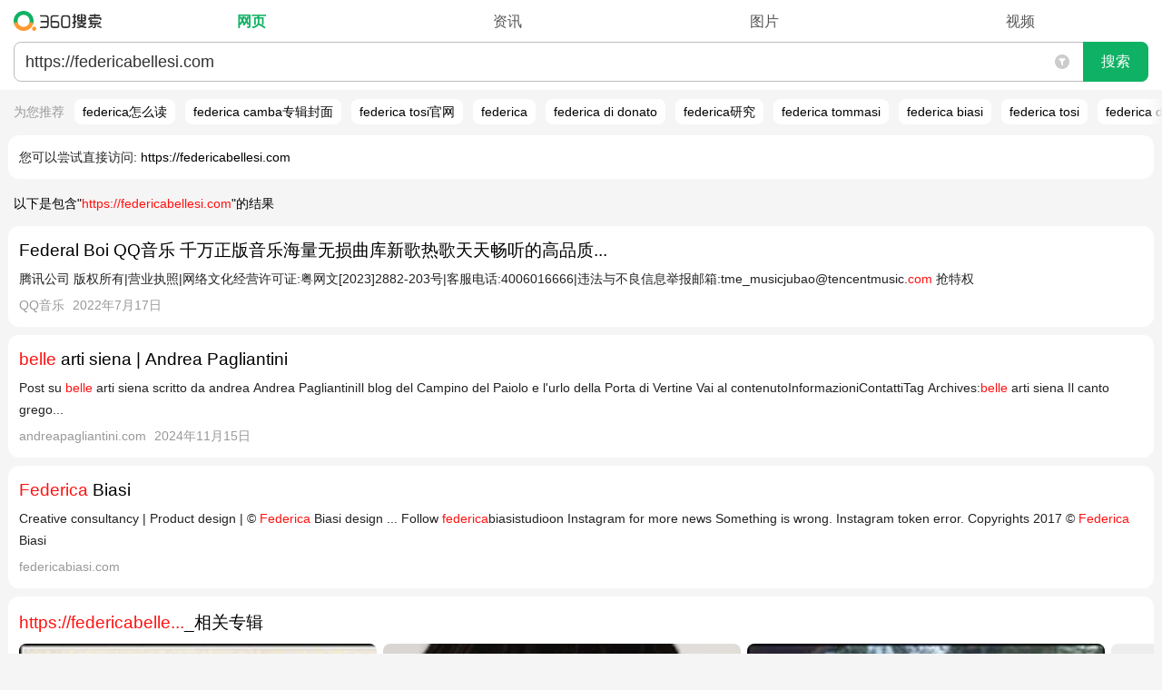

--- FILE ---
content_type: text/html; charset=UTF-8
request_url: https://m.so.com/index.php?q=https://federicabellesi.com
body_size: 301346
content:
<!Doctype html><html class=web><head><meta charset="utf-8"><title>https://federicabellesi.com_360搜索</title><meta name=viewport content="width=device-width, minimum-scale=1.0, maximum-scale=1.0, user-scalable=no"><meta name="format-detection" content="telephone=no"><meta content=always name=referrer><link rel="apple-touch-icon-precomposed"href="/favicon.png"><link rel="dns-prefetch"href="https://so1.360tres.com"><link rel="dns-prefetch"href="https://ss1.360tres.com"><link rel="dns-prefetch"href="//smart.sug.so.com"><link rel="dns-prefetch"href="//e.so.com"><meta http-equiv="x-dns-prefetch-control" content=on><link rel=search type="application/opensearchdescription+xml"href="https://m.so.com/opensearch.xml"title="360搜索"><script>_tk = 'UUVTdElYWEZ6dXc5MFFPQnRDS3JuUT09'</script><script>MSO = {onebox: {}};ENV = {llbq: encodeURIComponent('A5,B5,C5,D5')};ENV.dbg = '0';ENV.domain = 'so.com';ENV.abv = '';ENV.oabv = '';ENV.click = '1';ENV.brandname = '360';ENV.sitename = '360搜索';ENV.https = '1';ENV.scheme = 'https';ENV.imageCDN = 'p.ssl.qhimg.com';ENV.resCDN = 's.ssl.qhres2.com';eLogAndPvNew={sendlog:function(){},sendpv:function(){}};</script> <script>(function(e,t){function n(e){return t.getElementById(e)}function r(){u("stc_nls",1,1)}function i(n,r){var i="";try{i=d[n]||"",i.length<99&&(u(r,0),t.documentElement.style.display="none",c(),e.onbeforeunload=null,location.reload(!0))}catch(s){c()}return i}function s(e,t){try{d[e]=t,t!==d[e]&&c()}catch(n){c()}}function o(e){var n=t.cookie.split("; ");for(var r=0,i=n.length,s;r<i;r++){s=n[r].split("=");if(s[0]===e)return s[1]}return""}function u(e,n,r){r=r||60,n||(r=-1),r=(new Date(+(new Date)+r*864e5)).toGMTString();var i=e+"="+n+"; path=/; expires="+r;location.protocol.indexOf("https")>-1&&(i+="; Secure"),t.cookie=i}function a(e,t){var r=n(t)&&n(t).innerHTML.trim();s(e,r)}function f(n,r,s){var o=i(n,s);if(e.execScript&&r==="script")return e.execScript(o);var u=t.createElement(r);u.innerHTML=o,t.head.appendChild(u)}function c(){l=!0;var e=/(?:;)?stc_[^=]*=[^;]*;?/g,n=t.cookie.match(e)||[],r=n.length;while(r)--r,u(n[r].split("=")[0],0)}function h(e,t,n){if(l)return;var r=o(e).split(""),i=!1;for(var s=0,a=r.length;s<a;s+=2)if(r[s]===t){r[s+1]=n,i=!0;break}i||r.push(t,n),u(e,r.join(""))}var l=!1,p=function(){},d,v=0,m=e.LS={html2ls:p,ls2html:p,updateVersion:p};try{d=localStorage,m.html2ls=a,m.ls2html=f,m.updateVersion=h}catch(g){r()}})(this,document)</script><style id="stc_result_common_css">html,body,div,span,applet,object,iframe,h1,h2,h3,h4,h5,h6,p,blockquote,pre,a,abbr,acronym,address,big,cite,code,del,dfn,em,img,ins,kbd,q,s,samp,small,strike,strong,sub,sup,tt,var,b,u,i,center,dl,dt,dd,ol,ul,li,fieldset,form,label,legend,table,caption,tbody,tfoot,thead,tr,th,td,article,aside,canvas,details,embed,figure,figcaption,footer,header,hgroup,menu,nav,output,ruby,section,summary,time,mark,audio,video{border:0;font:inherit;font-size:100%;margin:0;padding:0;vertical-align:baseline}article,aside,details,figcaption,figure,footer,header,hgroup,menu,nav,section,input{display:block}ol,ul{list-style:none}blockquote,q{quotes:none}table{border-collapse:collapse;border-spacing:0}input,button,textarea,select{border:0;outline:none}html{font-size:100px}blockquote::before,blockquote::after,q::before,q::after{content:none}input[type='search']::-webkit-search-cancel-button{display:none}@media (max-width: 350px){html{font-size:90px} }body{background:#f5f5f5;font-family:'-apple-system','Arial','Helvetica',sans-serif;font-size:14px;font-size-adjust:none;line-height:24px;min-width:270px;position:relative;-webkit-text-size-adjust:none;word-break:break-word;word-wrap:break-word}@media (min-width: 270px){body{overflow-x:hidden;width:100%;} }a{color:#000;text-decoration:none}em,b{color:#ff1110}.fill-all{-webkit-box-flex:1}.g-ellipsis{overflow:hidden;text-overflow:ellipsis;white-space:nowrap}.g-header-v0{background:#fff;-webkit-box-sizing:border-box;box-sizing:border-box;position:relative;z-index:1}.g-header-v1{background:#fff;border-bottom:1px solid #e3e3e3;-webkit-box-sizing:border-box;box-sizing:border-box;position:relative}a:visited{color:#999}.e_idea_list em,.e_idea_list b{color:#ff1110 !important}.g-clearfix::after{clear:both;content:'';display:block;line-height:0;visibility:hidden}.g-header-v0 .g-header-search-wrap{margin:0 15px;padding:10px 0}.g-header-v0 .g-header-search-form-container{-webkit-box-flex:1;position:relative}.g-header-v0 .g-header-search-form{border:1px solid #bebebe;border-radius:0.08rem;-webkit-box-align:stretch;-webkit-box-pack:center;-webkit-box-sizing:border-box;box-sizing:border-box;display:-webkit-box;overflow:hidden}.g-header-v0 .g-header-input-container{-webkit-box-flex:1;height:40px;position:relative}.g-header-v0 .g-header-q{-webkit-appearance:none;background:none;border-radius:0;-webkit-box-sizing:border-box;box-sizing:border-box;display:block;font-family:'Microsoft YaHei',Hei,arial,sans-serif;font-size:18px;height:40px;line-height:22px;outline:0;overflow:hidden;padding:8px 34px 8px 8px;resize:none;width:100%;word-break:break-all}.g-header-v0 .g-header-search-button{-webkit-appearance:none;background-color:#e8e8e8;border-left:1px solid #bebebe;color:#222;display:block;font-size:16px;height:40px;line-height:40px;padding:0;position:relative;width:72px}.g-header-v0 .suggest-reset{height:42px !important;position:absolute;right:73px;top:0;width:34px}.g-header-v1 .g-header-search-wrap{margin:0 12px;padding:15px 0 0}.g-header-v0 .g-header-search-button::after{content:'\641C\7D22';height:100%;left:0;line-height:40px;position:absolute;top:0;width:100%;}.g-header-v1 .g-header-nav a{color:#666}.g-header-v1 .g-header-nav .nav-item-warp{display:table;table-layout:fixed;width:100%;}.g-header-v1 .g-header-nav .item{display:table-row;height:38px}.g-header-v1 .g-header-nav .g-header-more-container{display:none}.g-header-v1 .nav-show-more .g-header-more-container{display:table-row}.g-header-v0 .suggest-container .suggest-content a{color:#333;font-weight:700}.g-header-v0 .suggest-container .suggest-content strong{color:#787878}.g-header-v1 .g-header-nav .item a,.g-header-v1 .g-header-nav .item span{background-color:transparent !important;display:table-cell;font-size:15px;padding:12px 0 11px;text-align:center}.g-header-v1 .g-header-nav .item span{color:#00be3c}.g-header-v1 .g-header-nav .g-header-nav-more::after{margin-left:2px}.g-header-v1 .nav-show-more .g-header-nav-more::after{top:1px;-webkit-transform:rotate(-135deg);transform:rotate(-135deg)}.g-header-v1 .g-header-nav-more a::after,.g-header-v1 .g-header-nav-more::after{background-repeat:no-repeat;border-bottom:1px solid #666;border-right:1px solid #666;content:'';display:inline-block;height:6px;position:relative;top:-3px;-webkit-transform:rotate(45deg);transform:rotate(45deg);width:6px}.g-header-v1 .g-header-nav-more.up a::after,.g-header-v1 .g-header-nav-more.up::after{top:1px;-webkit-transform:rotate(-135deg);transform:rotate(-135deg)}.g-header-v2{background:#fff;-webkit-box-sizing:border-box;box-sizing:border-box;position:relative}.time-screening-icon{cursor:pointer;height:100%;padding:0 15px;position:absolute;right:72px;top:0;width:16px}.time-screening-wrap{background:#fff;border-bottom-left-radius:0.12rem;border-bottom-right-radius:0.12rem;-webkit-box-sizing:border-box;box-sizing:border-box;display:none;-webkit-flex-wrap:wrap;-ms-flex-wrap:wrap;flex-wrap:wrap;overflow:hidden;padding:5px 15px 15px;position:absolute;width:100%;z-index:100}.time-screening-icon svg{display:block;fill:#ccc;height:16px;position:absolute;top:50%;-webkit-transform:translate(0,-50%);transform:translate(0,-50%);width:16px}.time-screening-ed svg{fill:#0fb264}.time-screening-wrap::after{-webkit-box-flex:1;content:'';-webkit-flex:1 1 33%;-ms-flex:1 1 33%;flex:1 1 33%;margin-left:-8px}.g-header-v2 .g-header-search-wrap{margin:0 15px;padding:9px 0}.g-header-v2 .g-header-nav-wrap{display:-webkit-box;overflow:hidden;padding-bottom:9px}.g-header-v2 .g-header-nav{-webkit-box-flex:1;display:-webkit-box;display:-webkit-flex;display:-ms-flexbox;display:flex;font-size:16px;height:28px;line-height:29px;overflow:hidden}.g-header-v2 .g-header-nav-inner{-webkit-box-sizing:border-box;box-sizing:border-box;display:-webkit-box;padding-left:14px;width:100%;}.g-header-v2 .g-header-search-form-container{-webkit-box-flex:1;position:relative}.g-header-v2 .g-header-search-form{background:#fff;border:1px solid #bbb;border-radius:0.08rem;-webkit-box-align:stretch;-webkit-box-pack:center;-webkit-box-sizing:border-box;display:-webkit-box}.g-header-v2 .g-header-input-container{border-right:none;-webkit-box-flex:1;-webkit-box-sizing:border-box;height:42px;padding:8px 45px 8px 12px;position:relative}.g-header-v2 .g-header-q{-webkit-appearance:none;background:none;border-radius:0;-webkit-box-sizing:border-box;box-sizing:border-box;color:#333;display:block;font-family:'Microsoft YaHei',Hei,arial,sans-serif;font-size:18px;height:100%;line-height:24px;overflow:hidden;padding:0;vertical-align:middle;width:100%;word-break:break-all}.g-header-v2 .g-header-search-button{-webkit-appearance:none;background:#0fb264;border-bottom-right-radius:0.08rem;border-top-right-radius:0.08rem;color:#fff;display:block;font-size:16px;height:44px;line-height:42px;margin:-1px -1px -1px 0;padding:0;width:72px}.time-screening-wrap .time-screening-item{-webkit-box-flex:1;-webkit-box-sizing:border-box;box-sizing:border-box;color:#222;-webkit-flex:1 1 33%;-ms-flex:1 1 33%;flex:1 1 33%;font-size:14px;height:40px;margin-bottom:8px;padding-right:8px;text-align:center}.g-header-v2 .g-header-logo a{background:url(https://ss1.360tres.com/static/a9a52087304255ba.svg) no-repeat;background-position:left center;background-size:auto 22px;display:block;height:28px;-webkit-tap-highlight-color:transparent;text-indent:-9990em;width:107px}.g-header-v2 .g-header-nav a{color:#555;display:inline-block}.g-header-v2 .g-header-nav nav,.g-header-v2 .g-header-nav span{-webkit-box-flex:1;color:#333;display:block;text-align:center}.g-header-v2 .g-header-nav span{color:#0fb264;font-weight:700}.time-screening-wrap .time-screening-item div{background:#f8f8f8;border-radius:0.08rem;-webkit-box-sizing:border-box;box-sizing:border-box;height:38px;line-height:38px}.time-screening-wrap .time-screening-item:nth-child(3n){margin-right:-8px}@media (-webkit-min-device-pixel-ratio: 2){.time-screening-wrap .time-screening-item::before{-webkit-transform:scaleY(0.5);transform:scaleY(0.5)} }@media (-webkit-min-device-pixel-ratio: 3){.time-screening-wrap .time-screening-item::before{-webkit-transform:scaleY(0.3333);transform:scaleY(0.3333)} }.time-screening-mask{background:rgba(0,0,0,0.35);height:100%;left:0;position:absolute;top:0;width:100%;z-index:1}.g-header-v3 .g-header-search-wrap{margin:0 15px;padding:14px 0 0}.g-header-v3 .g-header-nav{height:42px;overflow:hidden;position:relative}.float-search-default .g-header-nav{display:none}.time-screening-wrap .curr-time-screening-item div{background:#fff;border:1px solid #999;line-height:36px}.g-header-v3 .g-header-nav::after{background:#eee;bottom:0;content:'';height:1px;left:0;position:absolute;width:100%;}.g-header-v3 .g-header-nav a,.g-header-v3 .g-header-nav span{-webkit-box-flex:1;-webkit-box-sizing:border-box;box-sizing:border-box;color:#555;-webkit-flex:1 0 auto;-ms-flex:1 0 auto;flex:1 0 auto;font-size:15px;height:40px;padding:8px 12px;text-align:center}.g-header-v3 .g-header-nav span{color:#000;font-weight:700;position:relative}.g-header-v3 .g-header-nav span::after{background:#555;bottom:-2px;content:'';height:2px;left:50%;max-width:27px;position:absolute;-webkit-transform:translate(-50%,0);transform:translate(-50%,0);width:50%;z-index:1}.g-header-v3 .g-header-nav .nav-shadow{background-image:-webkit-gradient(linear,right top,left top,from(#fff),to(rgba(255,255,255,0)));background-image:linear-gradient(270deg,#fff 0,rgba(255,255,255,0) 100%);height:41px;position:absolute;right:0;top:0;width:24px}.g-header-v3 .g-header-nav .nav-item-warp{display:-webkit-box;display:-webkit-flex;display:-ms-flexbox;display:flex;height:48px;overflow:hidden;-webkit-overflow-scrolling:touch;overflow-x:auto;padding:0 3px;white-space:nowrap}.time-screening-wrap .time-screening-item:first-child::before{display:none}#float-search .g-header-v3 .g-header-search-wrap form{margin-top:14px}#float-search .g-header-v3 #search-box .suggest-reset{top:14px}@media (max-width: 325px){.g-header-v3 .g-header-nav a,.g-header-v3 .g-header-nav span{font-size:14px;padding:8px 9px}.g-header-v3 .g-header-nav .nav-item-warp{padding:0 6px} }@charset "UTF-8";.g-tap-highlight > a{display:block}button.g-f-btn,input.g-f-btn{-webkit-appearance:none}.g-f-title + .g-f-slider,.g-f-title + .g-f-list-pic,.g-f-title + .g-f-list-album,.g-f-title + .g-f-img-single,.g-f-title + .g-f-soft-item{margin-top:8px}.g-f-border-large-list .g-f-figure{margin-top:6px}.g-f-btn,.g-f-btn:visited{background-repeat:no-repeat;border:1px solid #ccc;border-radius:2px;-webkit-box-sizing:content-box;box-sizing:content-box;color:#000;display:inline-block;font-size:16px;height:2rem;line-height:34px;padding:0 26px;text-align:center;text-decoration:none}.g-f-img-def{background-color:#eee;background-image:url(https://so1.360tres.com/t01985815da9be837d0.png);background-position:center;background-repeat:no-repeat;background-size:40px 36px}.g-f-img-zoom{-webkit-box-sizing:border-box;box-sizing:border-box;display:block;margin-right:12px;min-height:80px;min-width:106px;position:relative;width:31.18%;width:calc((100% - 12px) / 3)}.g-f-btn:not(:disabled){cursor:pointer}.g-f-btn:hover{text-decoration:none}.g-f-btn:focus{outline:none}.g-f-btn:active{background-color:#999;border-color:#999;color:#fff}.g-f-img-zoom .g-f-img-zoom-pic{background-position:center;background-repeat:no-repeat;background-size:cover;display:block;overflow:hidden;padding-top:75.5%;}[class^='g-f-'][data-num]::after{background-color:rgba(0,0,0,0.6);border-radius:2px;bottom:5px;color:#fff;content:attr(data-num);font-size:12px;height:1.5rem;line-height:24px;padding:0 5px;position:absolute;right:5px}[class^='g-f-'][data-duration]::after{background:rgba(0,0,0,0.6) url(https://so1.360tres.com/d/inn/b9fb0af7/play1x.png) no-repeat;background-image:url(https://so1.360tres.com/d/inn/b9fb0af7/play1x.png)}@media (-webkit-min-device-pixel-ratio: 2), (min-resolution: 192dpi){[class^='g-f-'][data-duration]::after{background-image:url(https://so1.360tres.com/d/inn/b9fb0af7/play2x.png)} }.g-f-icon-play{background:url(https://so1.360tres.com/t0148c5068bd6482eae.png) no-repeat;background-size:100% 100%;display:block;height:30px;max-height:30px;max-width:30px;position:absolute;width:30px}.g-f-icon-play-time{background:rgba(0,0,0,0.6) url(https://so1.360tres.com/d/inn/b9fb0af7/play1x.png) no-repeat;background-image:url(https://so1.360tres.com/d/inn/b9fb0af7/play1x.png)}[class^='g-f-'][data-duration]::after{background-image:-webkit-image-set(url(https://so1.360tres.com/d/inn/b9fb0af7/play1x.png) 1x,url(https://so1.360tres.com/d/inn/b9fb0af7/play2x.png) 2x);background-size:auto 10px;border-radius:2px;bottom:5px;color:#FFF;content:attr(data-duration);height:1.5rem;line-height:24px;padding:0 5px 0 18px;position:absolute;right:5px}[class^='g-f-'][data-icon-type='video']::after{background:url(https://so1.360tres.com/t016cf1205946e048f1.png) center no-repeat;background-size:cover;content:'';height:50px;left:50%;position:absolute;top:50%;-webkit-transform:translate(-50%,-50%);transform:translate(-50%,-50%);width:50px}[class^='g-f-'][data-icon-type='video-m']::after{background:url(https://so1.360tres.com/t0148c5068bd6482eae.png) no-repeat;background-size:cover;bottom:12px;content:'';height:30px;position:absolute;right:12px;width:30px}@media (-webkit-min-device-pixel-ratio: 2), (min-resolution: 192dpi){.g-f-icon-play-time{background-image:url(https://so1.360tres.com/d/inn/b9fb0af7/play2x.png)} }.g-f-icon-play-time{background-image:-webkit-image-set(url(https://so1.360tres.com/d/inn/b9fb0af7/play1x.png) 1x,url(https://so1.360tres.com/d/inn/b9fb0af7/play2x.png) 2x);background-size:auto 10px;border-radius:2px;bottom:5px;color:#FFF;height:24px;line-height:24px;padding:0 5px 0 18px;position:absolute;right:5px}.g-f-icon-source{background-repeat:no-repeat;background-size:100% 100%;display:inline-block;height:16px;position:relative;top:-1px;vertical-align:middle;width:16px}.g-f-ellipsis{-webkit-box-orient:vertical;display:-webkit-box;overflow:hidden;text-overflow:ellipsis;white-space:normal}.g-f-ellipsis-line-2{-webkit-line-clamp:2}.g-f-ellipsis-line-3{-webkit-line-clamp:3}.g-f-ellipsis-line-4{-webkit-line-clamp:4}.g-f-title{font-size:18px;line-height:1.688rem}.g-f-figure{width:100%;}.g-f-title.g-f-ellipsis{-webkit-line-clamp:2}.g-f-figure .g-f-title{margin-top:-2px}.g-f-figure .g-f-img-zoom{float:left;margin-bottom:5px;margin-top:5px}.g-f-img-def + .g-f-title{display:-webkit-flex;display:-moz-flex;display:-ms-flex;display:-o-flex;display:-webkit-box;display:-ms-flexbox;display:flex;padding-bottom:10px}.g-f-img-def + .g-f-title::before{content:'';display:block;padding-top:24.69%;padding-top:calc(36.69% - 24px)}.g-f-img-def + .g-f-title .g-f-ellipsis{-webkit-line-clamp:3;max-height:5.063rem}@media screen and (min-width: 365px) and (max-width: 440px){.g-f-img-def + .g-f-title .g-f-ellipsis{-webkit-line-clamp:2 !important;max-height:3.375rem !important} }@media screen and (min-width: 320px) and (max-width: 440px){.g-f-figure-square .g-f-img-def + .g-f-title .g-f-ellipsis{-webkit-line-clamp:3 !important;max-height:5.063rem !important;min-height:5.063rem !important} }.g-f-info-sub{color:#bbb;font-size:14px;height:1.313rem;line-height:1.313rem;margin-top:8px;overflow:hidden}.g-f-info-sub > *{display:block;float:left;white-space:nowrap}.g-f-info-sub > * ~ *{margin-left:10px}[class^='g-f-mask-'],[class*=' g-f-mask-']{background-color:rgba(0,0,0,0.6)}.g-f-mask-corner{border-radius:2px;bottom:0;color:#fff;font-size:12px;height:24px;left:0;line-height:24px;padding:0 5px;position:absolute}.g-f-mask-left{bottom:5px;left:5px}.g-f-mask-right{bottom:5px;left:auto;right:5px}.g-f-list-pic,.g-f-list-album{position:relative}.g-f-name-mark{-webkit-box-sizing:border-box;box-sizing:border-box;display:inline-block;max-width:100%;padding:0 9px;text-overflow:ellipsis;white-space:nowrap}.g-f-name-mark,.g-f-slider{overflow:hidden}.g-f-img-single{position:relative}.s-r-row{-webkit-align-content:flex-start;align-content:flex-start;-webkit-align-items:stretch;align-items:stretch;-webkit-box-align:stretch;-webkit-box-direction:normal;-webkit-box-lines:single;-webkit-box-orient:horizontal;-webkit-box-pack:justify;display:-webkit-box;display:-webkit-flex;display:-ms-flexbox;display:flex;-ms-flex-align:stretch;-webkit-flex-direction:row;-ms-flex-direction:row;flex-direction:row;-ms-flex-line-pack:start;-ms-flex-pack:justify;-webkit-flex-wrap:nowrap;-ms-flex-wrap:nowrap;flex-wrap:nowrap;-webkit-justify-content:space-between;justify-content:space-between;margin:0 -3px;overflow:hidden}.s-r-span1,.s-r-span2,.s-r-span3,.s-r-span4,.s-r-span5,.s-r-span6,.s-r-span7,.s-r-span8,.s-r-span9,.s-r-span10,.s-r-span11,.s-r-span12{-webkit-box-sizing:border-box;box-sizing:border-box;padding:0 1px}.s-r-span1{width:8.33333333%;}.s-r-span2{width:16.66666667%;}.s-r-span3{width:25%;}.s-r-span4{width:33.33333333%;}.s-r-span5{width:41.66666667%;}.s-r-span6{width:50%;}.s-r-span7{width:58.33333333%;}.s-r-span8{width:66.66666667%;}.s-r-span9{width:75%;}.s-r-span10{width:83.33333333%;}.s-r-span11{width:91.66666667%;}.s-r-span12{width:100%;}.g-card{background-color:#fff;border-radius:0.12rem;margin:0.09rem;padding:0.12rem}.g-card,.res-list,.tg-wrap{position:relative}.g-bottom-none{padding-bottom:0}.g-main{margin-top:5px}.g-f-border-large-list > li{border-bottom:1px solid #f8f8f8;padding:10px 0;position:relative}.g-f-list-music > li > *{display:block}.g-f-name-mark::before,.g-f-name-mark::after{display:inline-block;position:absolute;top:0;width:14px;z-index:10}.g-f-name-mark::before{content:'\300A';left:-5px;text-align:left}.g-f-name-mark::after{content:'\300B';right:-5px;text-align:right}.g-f-figure .g-f-ellipsis{-webkit-line-clamp:2;max-height:3.375rem}.g-f-title + .g-f-info-sub{margin-top:4px}.no-source.g-f-info-sub > * ~ *{margin-left:0}.g-f-info-sub > .g-f-info-from{max-width:100%;min-width:26px;overflow:hidden;text-overflow:ellipsis}.g-f-info-sub .g-f-icon-source{margin-right:5px}.g-f-list-pic .g-f-img-zoom{margin-right:0;min-height:auto;min-width:auto;width:100%;}.g-f-list-album .g-flex-item{background-position:center;background-repeat:no-repeat;background-size:cover;padding-top:37%;}.g-f-list-pic-recommend .g-f-name{margin-bottom:10px;margin-top:8px;max-width:100%;}.g-f-list-music .g-f-info-music{border:1px solid #eaeaea;-webkit-box-sizing:border-box;box-sizing:border-box;padding:10px}.g-f-list-music .g-f-img-zoom{margin-right:0;width:100%;}.g-f-list-music .g-f-img-def,.g-f-name-mark{position:relative}.g-f-slider > .g-flex{white-space:nowrap}.g-f-img-single .g-f-img-zoom{height:auto;width:100%;}.g-f-soft-item .g-f-img-def{background-color:#fff}.g-f-soft-item .g-f-img-zoom{min-height:50px;min-width:50px;width:15.18%;}.g-f-soft-item .g-f-img-zoom-pic{padding-top:100%;}.g-card .alink{display:block}.g-card .res-title{-webkit-box-orient:vertical;display:-webkit-box;font-size:19px;-webkit-line-clamp:2;line-height:29px;min-height:29px;overflow:hidden;text-overflow:ellipsis}.g-f-border-large-list > li:last-child{padding-bottom:0;border-bottom:none}.g-f-slider > .g-flex > li{-webkit-box-flex:1;display:block;-webkit-flex:1;-ms-flex:1;flex:1;margin-left:6px;width:1%;}.g-f-figure .g-f-img-zoom + .g-f-ellipsis{-webkit-box-flex:1;-webkit-flex:1;-ms-flex:1;flex:1;-webkit-line-clamp:3;max-height:5.188rem;width:1%;}.g-f-figure-square .g-f-img-zoom .g-f-img-zoom-pic{padding-top:100%;}.g-f-list-pic .g-flex-item ~ .g-flex-item{margin-left:6px}.g-f-list-album .g-flex-item ~ .g-flex-item{margin-left:2px}.g-f-list-album.g-f-list-album-rect .g-flex-item,.g-f-list-album.g-f-list-album-wide .g-flex-item{padding-top:39.5%;}.g-f-list-pic-recommend .g-f-list-pic .g-f-img-zoom-pic{padding-top:100%;}.g-f-list-music .g-f-info-music > *:last-child{color:#666;font-size:12px}.g-f-list-music .g-f-img-zoom .g-f-img-zoom-pic{padding-top:100%;}.g-f-img-single .g-f-img-zoom .g-f-img-zoom-pic{padding-top:55.76%;position:relative}.g-f-figure-square .g-f-img-def + .g-f-title::before{padding-top:42.69%;padding-top:calc(49.69% - 24px)}.g-f-slider > .g-flex > li:first-child{margin-left:0}.g-f-list-album.g-f-list-album-rect .g-flex-item:first-child{-webkit-box-flex:2;-webkit-flex:2;-ms-flex:2;flex:2}.g-f-list-album.g-f-list-album-wide .g-flex-item:first-child{-webkit-box-flex:6;-webkit-flex:6;-ms-flex:6;flex:6}.g-f-list-pic-recommend .g-f-list-pic:last-child .g-f-name{margin-bottom:0}#main{text-align:left}.env-abv-3244-cpc_ui_3 .g-card .res-title,.env-abv-3244-cpc_ui_3 #mohe-m-news_special .mh-news_hotnew .mh-title,.env-abv-3244-cpc_ui_2 .g-card .res-title,.env-abv-3244-cpc_ui_2 #mohe-m-news_special .mh-news_hotnew .mh-title{font-size:18px;font-weight:500}.summary{-webkit-box-orient:vertical;display:-webkit-box;-webkit-line-clamp:3;overflow:hidden;text-overflow:ellipsis}.summary,.summary2{color:#222;line-height:24px;word-break:break-word}.g-time,.g-time-d{color:#999;margin-bottom:4px;margin-top:4px}.res-supplement{color:#999;display:-webkit-box;display:-webkit-flex;display:-ms-flexbox;display:flex;font-size:14px;height:24px;line-height:24px;margin-top:5px;overflow:hidden;position:relative;width:100%;}.res-show-link{-webkit-box-flex:1;-webkit-flex:1;-ms-flex:1;flex:1;text-align:right;white-space:nowrap}.result-d{border-bottom:1px solid #e4e4e4;padding-bottom:5px}.common-expansion{border-top:1px solid #eaeaea;color:#999;display:block;height:35px;line-height:35px;text-align:center;width:100%;}.ui-tag{background-color:#00be3c;color:#fff;font-size:12px;margin:0 5px 0 0;padding:2px 3px;text-align:center}.warning{background:#ffdede url(https://so1.360tres.com/d/inn/7777e9a8/ico_im.png) no-repeat 5px center;background-size:15px 15px;border:1px solid #f6c5c5;color:#d40000;font-size:12px;line-height:18px;overflow:hidden;padding-left:25px;text-overflow:ellipsis;white-space:nowrap}.r-warn{background:transparent;padding-bottom:0.03rem;padding-top:0.03rem}.res-supplement cite{display:-webkit-box;overflow-x:hidden;text-overflow:ellipsis}.res-supplement time{display:-webkit-box;margin-left:9px;white-space:nowrap}.common-expansion-c::after{border-bottom:1px solid #999;border-left:0;border-top:0;display:inline-block;position:relative;top:-2px;-webkit-transform:rotate(45deg);transform:rotate(45deg)}.common-expansion-c::after,.common-expansion-o::after{border-right:1px solid #999;content:'';height:7px;margin:0 0 0 7px;width:7px}.common-expansion-o::after{border-top:1px solid #999;display:inline-block;-webkit-transform:rotate(-45deg);transform:rotate(-45deg)}.icon-guanwang::after{background:#19b955;border:1px solid #19b955;border-radius:2px;color:#fff;content:'\5B98\7F51';display:inline-block;font-size:12px;height:14px;line-height:14px;margin-left:5px;margin-top:-3px;padding:0 2px;text-align:center;vertical-align:middle}.r-warn h2{font-size:100%;font-weight:400;margin-bottom:3px}.r-warn h2,.m-corr a{color:#333}.res-supplement cite span{display:inline-block;white-space:nowrap}.g-card.g-block2{padding:14px 0 15px}.res-supplement.l-margin-top{margin-top:9px}.res-list .res-tel{border-bottom:1px solid #eaeaea;border-top:1px solid #eaeaea;margin:8px 0 6px}.res-list .res-tel-link{-webkit-box-align:center;display:-webkit-box;height:45px;line-height:45px}.res-list .res-tel-number{-webkit-box-flex:1;color:#666;display:block;font-size:107%;line-height:27px}.res-list .res-tel-call{border:1px solid #19b955;border-radius:2px;color:#19b955;display:block;height:30px;line-height:30px;margin-left:10px;text-align:center;width:70px}.res-list .res-tel-icon{background-image:url(https://so1.360tres.com/t018ea120586da13f7e.png);background-repeat:no-repeat;background-size:cover;display:inline-block;height:15px;margin-right:3px;vertical-align:-2px;width:15px}.r-warn .summary2{color:#222;font-size:12px;line-height:20px}.mohe-fullscreen .r-warn{display:none}.res-list .dead-link{background:#fff url(https://ss1.360tres.com/static/2413eee5353b1cd9.svg) 10px 5px no-repeat;background-size:14px 14px;color:#555;display:block;font-size:14px;padding-left:28px;position:absolute;right:0}.amp-item .summary::before{background:url(https://so1.360tres.com/t016cc8cbb0b991d34b.png) no-repeat 0 1px;background-size:14px 14px;color:#999;content:'AMP-';padding-left:18px}.res-supplement .res-show-link a{color:#555}.res-supplement cite .res-site-name{-webkit-box-flex:2;display:block;overflow:hidden;text-overflow:ellipsis;white-space:nowrap}.res-list .summary font{color:#222}.res-list .res-title em,.res-list .summary b{pointer-events:none}.r-warn .summary2 a{color:#000}.g-card.g-block2 .res-title,.g-card.g-block2 .res-supplement{margin-left:0.12rem;margin-right:0.12rem}.g-card.g-block2 .res-supplement{width:auto}.res-supplement .res-show-link .res-show-arr::after{border-right:1px solid #666;border-top:1px solid #666;content:'';display:inline-block;height:7px;margin-left:2px;margin-right:2px;-webkit-transform:rotate(45deg);transform:rotate(45deg);vertical-align:1px;width:7px}.r-warn[data-type='1808'] .summary2 a{color:#1024ee}.r-warn[data-type='1808'] .summary2 a,.m-corr a,.m-corr a b{text-decoration:underline}.m-recommend{height:34px;overflow:hidden}.suggest-container{display:none}.m-recommend a{display:inline-block;line-height:34px;margin-right:15px}.mso-url2link a{display:block}.mso-url2link p{margin:15px 15px 13px}.mso-url2link a::before{color:#222;content:'\60A8\53EF\4EE5\5C1D\8BD5\76F4\63A5\8BBF\95EE: '}.env-cool .g-card-tip{border:0;margin:0}.r-results img[data-delay-src],.r-results *[data-delay-style]{background-color:#eaeaea !important}#mohe-m-c-weather .mh-effect img[data-delay-src],#mohe-m-c-weather .mh-day img.mh-img[data-delay-src]{visibility:hidden}.r-warn2{background:none;color:#999;font-size:12px;padding:0 0 0 15px}.rec-cover{background-image:-webkit-gradient(linear,left top,right top,from(rgba(245,245,245,0)),to(#f5f5f5));background-image:linear-gradient(90deg,rgba(245,245,245,0) 0,#f5f5f5 100%);bottom:0;margin:-5px 0;position:absolute;right:0;top:0;width:15px}.fullscreen .r-warn2{display:none}@media (prefers-color-scheme: dark){.rec-cover{background-image:none} }.top-rec.default_show{display:block}.top-rec{-webkit-box-sizing:border-box;box-sizing:border-box;display:none;font-size:14px;height:34px;line-height:34px;margin:7px 0;overflow:hidden;position:relative;-ms-touch-action:none;touch-action:none}.top-rec .rec-list{height:76px;margin:0;overflow:hidden;-webkit-overflow-scrolling:touch;overflow-x:auto;position:relative;white-space:nowrap}.top-rec .rec-title{color:#999;display:inline-block;line-height:14px;margin:0 7px 0 15px}.top-rec .rec-item{background:#fff;border-radius:0.08rem;display:inline-block;line-height:14px;margin-right:7px;padding:7px 9px}.cli-recommend{-webkit-box-sizing:border-box;box-sizing:border-box;display:block;margin:15px 0;overflow:hidden;padding:0;position:relative}.cli-recommend .rec-cover{margin:0}.rec-list{margin-left:0.12rem}.cli-recommend .rec-list{margin-left:0;margin-top:-0.2rem;-webkit-overflow-scrolling:touch;overflow-x:auto;padding-bottom:0.3rem;padding-left:0.18rem;padding-right:13px;position:relative;-webkit-transform:translateY(0.3rem);transform:translateY(0.3rem)}.rec-title{margin-left:0.18rem}.cli-recommend .rec-scroll-wrap{height:auto;margin-bottom:-0.08rem;padding-bottom:0;padding-top:0;position:relative;text-align:left;white-space:nowrap}.cli-recommend .rec-list .rec-list-ls{white-space:nowrap}.r-results .cli-recommend .rec-title{color:#999;line-height:24px}.cli-recommend .rec-item{background:#fff;border-radius:0.08rem;display:inline-block;font-size:0.14rem;line-height:0.3rem;margin:0 .07em .15rem 0;padding:0 .09rem}.rel-rec-wrap{height:100%;left:0;overflow:scroll;position:fixed;top:0;width:100%;z-index:100}.rel-rec-title{color:#666;height:36px;line-height:36px;text-align:center}.rel-ill-sec{background:#fff;border-radius:0.12rem;margin:0.09rem;overflow:hidden}.rel-ill-header{color:#666;font-size:0.16rem;padding:15px}.rel-ill-footer{border-top:1px solid #eee;color:#666;height:35px;line-height:35px;text-align:center}.rel-ill-list{height:232px;overflow:hidden;padding:0 5px 0 15px}.rel-ill-l-o{height:auto;max-height:580px}.rel-ill-item{-webkit-box-sizing:border-box;box-sizing:border-box;float:left;height:116px;min-height:72px;padding-right:10px;width:25%;}.rel-ill-link{display:block;margin:0 auto;max-width:75px;position:relative;width:100%;}.rel-ill-name{color:#333;display:block;height:16px;margin:10px 0 15px;overflow:hidden}.rel-ill-img{border-radius:0.08rem;display:block;max-height:75px;max-width:75px;min-height:65px;min-width:65px;width:100%;}.rel-img-wrap{position:relative}.rel-img-wrap::after{background:rgba(0,0,0,0.02);border-radius:inherit;bottom:0;content:'';height:100%;left:0;pointer-events:none;position:absolute;right:0;top:0;width:100%;}.rel-res-link{display:block}.rel-res-sec{display:none;margin-top:7px}.rel-res-header{color:#666;padding:15px 15px 0}.rel-res-item{border-bottom:1px solid #eee;padding:15px 0}.rel-res-item:last-child{border-bottom:none}.rel-res-content{position:relative}.rel-res-detail{margin-right:118px}.rel-res-img-wrap{height:72px;position:absolute;right:0;top:0;width:108px}.rel-res-img{height:72px;width:108px}.rel-res-f-wrap{border-top:1px solid #eee;-webkit-box-sizing:border-box;box-sizing:border-box;color:#666;height:71px;line-height:70px;padding:15px;text-align:center}.rel-res-footer{border:1px solid #ccc;border-radius:2px;color:#666;height:40px;line-height:40px;text-align:center}.rel-res-f-icon{display:inline-block;height:16px;margin-left:10px;position:relative;vertical-align:middle;width:16px}.rel-res-f-icon::after{border-bottom:1px solid #999;border-left:0;border-right:1px solid #999;border-top:0;content:'';display:inline-block;height:7px;position:absolute;top:2px;-webkit-transform:rotate(45deg);transform:rotate(45deg);width:7px}.rel-res-summary{color:#333;height:40px;overflow:hidden}.rel-res-d-date,.rel-res-d-src{color:#666;font-size:12px}.rel-res-d-src{max-height:18px;overflow:hidden;padding-right:10px}.g-card-special{background:none;margin-top:5px;padding:0}.rel-res-d-title{color:#333;font-size:16px;line-height:24px;margin-bottom:10px;max-height:72px;overflow:hidden}.rel-res-d-title b{color:#da142b}.mohe-cool-panel-so{background:#f2f2f2 !important;z-index:1002}.mohe-cool-panel-so .mh-panel-hd{display:-webkit-box;display:-webkit-flex;display:-ms-flexbox;display:flex;height:40px;line-height:40px;position:absolute;top:-45px;width:100%;}.mohe-cool-panel-so .mh-panel-tit{-webkit-box-flex:1;color:#333 !important;-webkit-flex:1;-ms-flex:1;flex:1;font-size:16px;min-width:120px;overflow:hidden;text-align:center;text-overflow:ellipsis;white-space:nowrap}.mohe-cool-panel-so .mh-panel-hd > .mh-close::before,.mohe-cool-panel-so .mh-panel-hd > .mh-close::after{background-color:#999 !important;content:'';display:block;height:1px;left:50%;margin-left:-9px;overflow:hidden;position:absolute;top:50%;width:18px}.mohe-cool-panel-so .mh-panel-hd > .mh-return::before{border-left:1px solid #999 !important;border-top:1px solid #999 !important;content:'';display:block;height:10px;left:50%;margin-left:-5px;margin-top:-5px;position:absolute;top:50%;-webkit-transform:rotate(-45deg);transform:rotate(-45deg);-webkit-transform-origin:center;transform-origin:center;width:10px}.detail-no-gap{margin-right:0}.g-card.g-card-site{padding:0}.g-card-site .site-result{background:url(https://so1.360tres.com/t01c0d8cb164c704c28.png) no-repeat;background-position:15px 15px;background-size:38px 33px;border-bottom:1px solid #eaeaea;height:50px;padding:10px 15px 10px 68px}.g-card-site .site-s-result{color:#333;padding-top:1px}.g-card-site .site-s-url{color:#666;font-size:12px}.g-card-site .site-s-result strong{font-size:16px;font-weight:700}.g-card-site .site-link{color:#999;font-size:14px;height:36px;line-height:36px;padding:0 15px}.g-card-site .site-link .link-to-zz{display:block;float:right;padding-right:15px;position:relative}.g-card-site .site-link .link-to-zz::after{border-right:1px solid #999;border-top:1px solid #999;border-top-right-radius:2px;content:'';display:inline-block;height:8px;margin-left:5px;position:absolute;right:4px;top:11px;-webkit-transform:translateY(30%) rotate(45deg);transform:translateY(30%) rotate(45deg);width:8px}.g-corr-for-onebox{line-height:21px}.g-corr-for-onebox a,.g-corr-for-onebox a b{text-decoration:none}.mso-mv-figure{display:-webkit-box}.mso-mv-img{background-color:#eee;margin-right:12px;overflow:hidden;position:relative;width:32%;}.mso-mv-img-w{padding-top:67%;width:100%;}.mso-mv-pic{height:100%;left:0;position:absolute;right:0;top:0;width:100%;}.mso-mv-details{-webkit-box-flex:1}.mso-mv-subtitle{-webkit-box-orient:vertical;color:#333;display:-webkit-box;font-size:18px;-webkit-line-clamp:2;line-height:26px;margin:-4px 0 2px;overflow:hidden;text-overflow:ellipsis;white-space:normal}.mso-mv-res{color:#999;font-size:12px;line-height:19px;overflow:hidden;text-overflow:ellipsis;white-space:nowrap}.mso-mv-date{margin-left:10px}.mso-slider-images{margin-top:9px;overflow:hidden;position:relative}.mso-slider-images .slider-inner{display:-webkit-box;display:box;display:-webkit-flex;display:-ms-flexbox;display:flex;padding-right:0.12rem;position:relative}.mso-slider-images li{-webkit-box-flex:1;display:block;-webkit-flex:1;-ms-flex:1;flex:1;margin-left:15px;width:1%;}.mso-slider-images li:first-child{margin-left:0.12rem}.mso-slider-images li ~ li{margin-left:7px}.mso-slider-images li .pic{display:block;height:100%;width:100%;}.mso-slider-images li .pic .imgholder img{display:block;width:100%;}.mso-slider-images .mso-rec-list-more{-webkit-box-flex:0;-webkit-flex:none;-ms-flex:none;flex:none;margin-left:4px;width:44px}.mso-slider-images .mso-rec-list-more .pic{-webkit-box-sizing:border-box;box-sizing:border-box;padding:0 .08rem}.mso-rec-rel-more .mso-slider-images li.mso-rec-list-more .pic .imgholder{height:100%;padding-bottom:0}.mso-rec-rel-more .mso-slider-images.long-images li.mso-rec-list-more .pic .imgholder{padding-bottom:0}.mso-rec-rel-more .mso-slider-images .slider-inner{padding-right:0.04rem}.mso-slider-images li .pic p{-webkit-box-orient:vertical;color:#000;display:-webkit-box;-webkit-line-clamp:2;line-height:21px;margin:8px 0 0;overflow:hidden;text-overflow:ellipsis;white-space:normal;word-break:break-all}.mso-slider-images li .pic .imgholder{-webkit-box-sizing:content-box;box-sizing:content-box;height:0;overflow:hidden;padding-bottom:100%;position:relative;width:100%;}.mso-slider-images.long-images li .pic .imgholder{padding-bottom:135%;}.mso-slider-images .imgholder .order-num{background:rgba(0,0,0,0.5);border-radius:10px;bottom:5px;color:#fff;font-size:12px;line-height:100%;padding:4px 6px;position:absolute;right:5px}.mso-slider-images li .play{background:url(https://so1.360tres.com/t01c20a94bbf82100db.png) no-repeat;background-size:100% 100%;display:block;height:24px;left:50%;position:absolute;top:50%;-webkit-transform:translate(-50%,-50%);transform:translate(-50%,-50%);width:24px}.mso-slider-images li .pic .moreholder{border:0;position:relative}.mso-slider-images li .pic .moreholder .icon{background:url(https://ss1.360tres.com/static/9962f1a816d7b574.svg) no-repeat center #f5f5f5;background-size:14px 14px;border:none;border-radius:100%;-webkit-box-sizing:border-box;box-sizing:border-box;display:block;height:28px;left:50%;margin:0 0 10px;padding:0;position:absolute;top:40%;-webkit-transform:translate(-50%,-50%);transform:translate(-50%,-50%);width:28px}.mso-slider-images li .pic .moreholder .icon::after{color:#222;content:'\66F4\591A';display:inline-block;line-height:24px;margin:33px 0 0;white-space:nowrap}.tip_adv{color:#555;line-height:30px;margin:7px 0;padding-left:15px}.tip_adv ~ .tip_adv{display:none}.tip_adv_msg{-webkit-animation:hidemsg .3s 2s linear;animation:hidemsg .3s 2s linear;-webkit-animation-fill-mode:both;animation-fill-mode:both;-webkit-box-sizing:border-box;box-sizing:border-box;color:#555;font-size:14px;height:30px;line-height:30px;margin:7px 0;overflow:hidden;padding-left:15px}@-webkit-keyframes hidemsg{from{height:30px;opacity:1}to{height:0;margin:0;opacity:0} }@keyframes hidemsg{from{height:30px;opacity:1}to{height:0;margin:0;opacity:0} }footer.g-footer{margin-top:-3px;padding:0}.footer-btns{-webkit-align-items:center;align-items:center;-webkit-box-align:center;-webkit-box-pack:center;display:-webkit-box;display:-webkit-flex;display:-ms-flexbox;display:flex;-ms-flex-align:center;-ms-flex-pack:center;-webkit-justify-content:center;justify-content:center}.ft-btn{color:#999;cursor:pointer;display:block;padding:9px 8px;position:relative;text-align:center}.ft-btn a{color:#999;display:block;font-size:14px;line-height:22px}.ft-sep{background:#e5e5e5;height:14px;margin:0 10px;width:1px}.ft-btn:visited{color:#999}.feedback-link::after{left:auto;right:0}.feedback-box,#mso-feedback.feedback-btn-hidden{display:none}.feedback-btn{background:rgba(0,0,0,0.7) url(https://ss1.360tres.com/static/b17f4f09a9091098.svg);background-size:30px 30px;border-radius:4px;display:none;height:30px;opacity:0.7;position:absolute;right:15px;top:4px;width:30px;z-index:110101}.feedback-wrap,.filter-wrap{background:rgba(255,255,255,0.5);bottom:0;left:0;position:fixed;right:0;top:0;z-index:110100}.filter-wrap{background:rgba(0,0,0,0.6);display:none}.feedback-head,.filter-head{background:#fff;border-bottom:1px solid #f8f8f8;-webkit-box-pack:justify;display:-webkit-box;display:-webkit-flex;display:-ms-flexbox;display:flex;-ms-flex-pack:justify;height:42px;-webkit-justify-content:space-between;justify-content:space-between;position:fixed;top:0;width:100%;z-index:110102}.feedback-head li,.filter-head li{height:42px;line-height:42px}.feedback-close,.filter-close{height:42px;width:48px}.feedback-title,.filter-title{font-size:18px}.filter-title{-webkit-box-flex:1;-webkit-flex:1;-ms-flex:1;flex:1;margin-right:48px;text-align:center}.feedback-page{width:70px}.feedback-page a:visited{color:#222}.feedback-close::after,.filter-close::after{background:#000;content:'';height:18px;left:23px;position:absolute;top:12px;-webkit-transform:rotate(45deg);transform:rotate(45deg);width:1px;z-index:109999}.feedback-close::before,.filter-close::before{background:#000;content:'';height:18px;left:23px;position:absolute;top:12px;-webkit-transform:rotate(-45deg);transform:rotate(-45deg);width:1px;z-index:109999}.feedback-tips{background:rgba(0,0,0,0.7);border-radius:4px;color:#fff;display:none;padding:8px 15px;position:absolute;right:15px;top:50px;z-index:110101}.feedback-tips::before{border-bottom:10px solid rgba(0,0,0,0.7);border-left:8px solid transparent;border-right:8px solid transparent;bottom:100%;content:'';height:0;position:absolute;right:10px;width:0}.mso-mv-b-main{background-color:#fff;-webkit-box-sizing:border-box;box-sizing:border-box;margin:7px 0;padding:15px;position:relative;width:100%;}.mso-mv-b-main__link{margin-right:11px;overflow:hidden;position:relative}.mso-mv-b-main .mso-mv-b-main__link:last-child{margin:0}.mso-mv-b-main__desc{background-image:-webkit-gradient( linear,left top,left bottom,color-stop(1%,rgba(71,71,71,0)),color-stop(51%,rgba(17,17,17,0.39)),to(#020202) );background-image:linear-gradient( -180deg,rgba(71,71,71,0) 1%,rgba(17,17,17,0.39) 51%,#020202 100% );bottom:0;-webkit-box-sizing:border-box;box-sizing:border-box;color:#fff;font-size:12px;height:20px;left:0;line-height:20px;padding:0 2px;position:absolute;text-align:center;width:100%;}.mso-mv-b-main__img{display:block;width:100%;}.mso-mv-b-main__imgholder{-webkit-box-sizing:content-box;box-sizing:content-box;height:0;overflow:hidden;padding-bottom:100%;position:relative;width:100%;}.mso-mv-b__tip{background:rgba(255,255,255,0.5);border-radius:0 0 0 10px;-webkit-box-sizing:border-box;box-sizing:border-box;color:#555;font-size:12px;height:19px;line-height:19px;padding-left:5px;position:absolute;right:0;top:0;width:33px;z-index:1}.mso-mv-type-2 .mso-mv-b-main__desc,.mso-mv-type-1 .mso-mv-b-main__desc{background:none;color:#000;display:inline-block;font-size:inherit;position:relative;text-align:left;vertical-align:middle;width:60%;}.mso-mv-type-2 .mso-mv-b-main__imgholder,.mso-mv-type-1 .mso-mv-b-main__imgholder{display:inline-block;height:100%;padding:0;vertical-align:middle;width:40%;}.mso-mv-type-1 .mso-mv-b-main__imgholder{width:20%;}.mso-mv-type-1 .mso-mv-b-main__desc{width:80%;}.mso-mv-type-big.mso-mv-type-1 .mso-mv-b-main__desc{display:none}.mso-mv-type-big.mso-mv-type-1 .mso-mv-b-main__imgholder{width:100%;}.mso-mv-type-big.mso-mv-b-main.mso-mv-type-1{padding:0}.mso-mv-t-main{background-color:#fff;border-radius:0.12rem;-webkit-box-sizing:border-box;box-sizing:border-box;margin:0.09rem;padding:0.12rem}.mso-mv-t-main .s-r-span4{margin-right:0.07rem}.mso-mv-t-main .s-r-span4:last-child{margin-right:0}.mso-mv-t-main .g-ad-title + .g-ad-img-list{margin-top:0.1rem}.mso-mv-t-main .g-ad_img-pic{padding-bottom:100%;}.mso-mv-t-main .g-ad-title{color:#222;font-size:0.14rem;line-height:0.24rem}.mso-mv-t-main .g-ad-title-2{-webkit-line-clamp:3}.mso-mv-t__title{color:#222;font-size:18px;line-height:27px;margin:0 0 9px}.mso-mv-t__sub-title{font-size:19px;line-height:29px;margin:0 0 .05rem;min-height:29px;overflow:hidden;text-overflow:ellipsis;white-space:nowrap}.env-abv-3244-cpc_ui_3 .mso-mv-t__sub-title,.env-abv-3244-cpc_ui_2 .mso-mv-t__sub-title{font-size:18px;font-weight:500}.mso-mv-t__info{color:#999;font-size:14px;height:24px;line-height:24px;margin-top:9px;overflow:hidden}.mso-mv-t__info .g-f-info-from,.mso-mv-t__info .mso-mv-t__sign{display:inline-block;vertical-align:middle}.mso-mv-t__info .g-f-info-from{max-width:80%;overflow:hidden;text-overflow:ellipsis;white-space:nowrap}.mso-mv-t__info > * ~ *{margin-left:9px}.mso-mv-t__sign{color:#999;float:right}.msocom-bottom-banner{background:#fff;border-top:1px solid #f5f5f5;bottom:0;-webkit-box-sizing:border-box;box-sizing:border-box;left:0;padding:8px 13px;position:fixed;width:100%;z-index:800}.msocom-bottom-banner a{float:left;width:100%;}.msocom-bottom-banner .download{background:#fff;border:1px solid #999;border-radius:5px;color:#222;display:block;font-size:14px;height:32px;line-height:32px;padding:0 14px;position:absolute;right:15px;text-align:center;top:9px}.msocom-bottom-banner .main-wrap{float:left}.msocom-bottom-banner .pic{background:url(https://so1.360tres.com/t0173e78ac0a6e3a2e8.png);background-size:100% 100%;float:left;height:40px;width:40px}.msocom-bottom-banner .con{float:left;padding-left:10px}.msocom-bottom-banner .tit{font-size:14px;line-height:20px}.msocom-bottom-banner .desc{color:#999;font-size:12px;line-height:20px}#pendant-nav{bottom:60px;position:fixed;right:20px;width:36px;z-index:1000}#pendant-nav a{background-color:rgba(255,255,255,0.9);background-position:center;background-repeat:no-repeat;background-size:20px 20px;border:0.6666px solid #eee;border-radius:8px;-webkit-box-sizing:border-box;box-sizing:border-box;display:block;height:36px;width:36px}#mso-goto-top{background:url(https://ss1.360tres.com/static/ea1b378fe2033eda.svg) no-repeat #fff center;background-size:15px 19px;border:1px solid #eee;border-radius:0.08rem;-webkit-box-shadow:none;box-shadow:none;-webkit-box-sizing:border-box;box-sizing:border-box;height:36px;opacity:0;pointer-events:none;-webkit-transition:opacity ease-in-out .2s;transition:opacity ease-in-out .2s;width:36px}#mso-goto-top.show{opacity:0.9;pointer-events:auto}#mso-feedback{background-image:url(https://ss1.360tres.com/static/dd8656ddb586391a.svg);margin-top:15px}html.env-android-2 #mso-goto-top{display:none}html.env-android-2 #mso-goto-top.show{display:block}#mso-fixed-tip{-webkit-animation:expand-fixed-tip .15s linear;animation:expand-fixed-tip .15s linear;border-radius:20px 0 0 20px;bottom:122px;height:40px;position:fixed;right:0;width:140px;z-index:999}#mso-fixed-tip img{border-radius:20px 0 0 20px}#mso-fixed-tip .close{background-color:rgba(0,0,0,0);background-image:url(https://so1.360tres.com/t0138aea055cffe3133.png);background-size:100%;height:30px;position:absolute;right:30px;top:-30px;width:14px}#mso-fixed-tip.weak{-webkit-animation:shrink-fixed-tip .15s linear;animation:shrink-fixed-tip .15s linear;opacity:0.5;right:-100px}#mso-fixed-tip.weak .close{display:none}@-webkit-keyframes shrink-fixed-tip{from{opacity:1;right:0}to{opacity:0.5;right:-100px} }@keyframes shrink-fixed-tip{from{opacity:1;right:0}to{opacity:0.5;right:-100px} }@-webkit-keyframes expand-fixed-tip{from{opacity:0.5;right:-100px}to{opacity:1;right:0} }@keyframes expand-fixed-tip{from{opacity:0.5;right:-100px}to{opacity:1;right:0} }.float-search-default #mso-fixed-tip{display:none}.sumext-line-1,.sumext-line-clamp-1{display:block;line-height:24px;overflow:hidden;text-overflow:ellipsis;white-space:nowrap}.sumext-line-2,.sumext-line-clamp-2{-webkit-box-orient:vertical;display:-webkit-box;-webkit-line-clamp:2;overflow:hidden;text-overflow:ellipsis}.sumext-line-3,.sumext-line-clamp-3{-webkit-box-orient:vertical;display:-webkit-box;-webkit-line-clamp:3;overflow:hidden;text-overflow:ellipsis}.sumext-arrow-l::after{border-left:1px solid #666;border-top:1px solid #666;content:'';display:inline-block;height:7px;margin:0 2px;position:relative;top:-1px;-webkit-transform:rotate(-45deg);transform:rotate(-45deg);width:7px}.sumext-arrow-r::after{border-right:1px solid #666;border-top:1px solid #666;content:'';display:inline-block;height:7px;margin:0 2px;position:relative;top:-1px;-webkit-transform:rotate(45deg);transform:rotate(45deg);width:7px}.sumext-arrow-t::after{border-right:1px solid #666;border-top:1px solid #666;content:'';display:inline-block;height:7px;margin:0 0 0 7px;position:relative;top:-1px;-webkit-transform:rotate(-45deg);transform:rotate(-45deg);width:7px}.sumext-arrow-b::after{border-bottom:1px solid #666;border-left:0;border-right:1px solid #666;border-top:0;content:'';display:inline-block;height:7px;margin:0 0 0 7px;position:relative;top:-2px;-webkit-transform:rotate(45deg);transform:rotate(45deg);width:7px}.res-list .res-con .img .imgholder{border-radius:0.08rem;-webkit-box-sizing:content-box;box-sizing:content-box;height:0;overflow:hidden;padding-bottom:66%;width:100%;}.res-list .imgholder::after{background:rgba(0,0,0,0.02);border-radius:inherit;bottom:0;content:'';height:100%;left:0;pointer-events:none;position:absolute;right:0;top:0;width:100%;}.res-list .moreholder::after{display:none}.res-list .res-con .img .imgholder img{border-radius:0.08rem;height:auto;width:100%;}.res-list.mso .summary .prefix{color:#999}.res-list.sumext-tpl-svideo .res-con .img .imgholder{padding-bottom:66%;position:relative}.mso-entity{margin-bottom:-10px}.entity-extra-list{margin-top:5px}.entity-extra-list .list-box{-webkit-box-sizing:border-box;box-sizing:border-box;float:left;height:30px;margin-bottom:10px;text-align:center;width:50%;}.entity-extra-list .list-box:nth-child(odd) a{margin-right:5px}.entity-extra-list .list-box:nth-child(even) a{margin-left:5px}.entity-extra-list .list-item{background:#f1f1f1;border-radius:2px;color:#444;display:block;height:30px;line-height:30px}.more-entity-list{background:#f8f8f8;color:#999;height:30px;line-height:30px;margin:0 0 10px}.entity-list-fold{height:80px;overflow:hidden}.entity-tips{color:#008e31;margin:5px 0 0;padding-bottom:5px}.eng_box{padding-bottom:0}.eng_box .res-title{-webkit-line-clamp:initial !important}.eng_box .title{font-size:18px;word-break:keep-all}.eng_box .desc{padding-top:4px;word-break:keep-all}.eng_box li{border-top:1px solid #eaeaea;padding:8px 0}.eng_box .site-url{color:#666;display:block;padding-top:5px}.eng_box .more{text-align:right}.eng_box .more a{color:#666}.res-list .res-con .res-con-flex{display:-webkit-box}.res-list .res-con .res-con-flex.res-con-flex-center{-webkit-align-items:center;align-items:center;-webkit-box-align:center;-ms-flex-align:center}.res-list .res-con{margin-top:5px}.res-list .res-con .img{height:auto;margin:0.05rem .07rem .04rem 0;position:relative;width:32.12%;}.res-list .res-con .con{-webkit-box-flex:1;-webkit-flex:1;-ms-flex:1;flex:1;overflow:hidden}.res-list.mso .res-con .info{-webkit-align-items:center;align-items:center;-webkit-box-align:center;color:#999;display:-webkit-box;display:-webkit-flex;display:-ms-flexbox;display:flex;-ms-flex-align:center;-webkit-flex-wrap:nowrap;-ms-flex-wrap:nowrap;flex-wrap:nowrap;margin-bottom:0.05rem;overflow:hidden}.res-list.mso .res-con .info span{-webkit-box-flex:0;display:inline-block;-webkit-flex:none;-ms-flex:none;flex:none;margin-right:9px;overflow:hidden;text-overflow:ellipsis;white-space:nowrap}.res-list.mso .res-con .info span:last-child{-webkit-box-flex:1;-webkit-flex:1;-ms-flex:1;flex:1;margin-right:0}.res-list.mso .res-con .info span.icon{background-size:12px 12px;height:12px;margin-right:5px;width:12px}.res-list.mso .res-con .info span.icon.pdf{background-image:url(https://ss1.360tres.com/static/f2953d9f88ec32c1.svg)}.res-list.mso .res-con .info span.icon.ppt,.res-list.mso .res-con .info span.icon.pptx{background-image:url(https://ss1.360tres.com/static/e273f2aeb95352bd.svg)}.res-list.mso .res-con .info span.icon.xls,.res-list.mso .res-con .info span.icon.xlsx{background-image:url(https://ss1.360tres.com/static/8b72124ba4c9f844.svg)}.res-list.mso .res-con .info span.icon.doc,.res-list.mso .res-con .info span.icon.docx,.res-list.mso .res-con .info span.icon.word{background-image:url(https://ss1.360tres.com/static/5c3aa90a2d08f2b0.svg)}.res-list.mso .res-con .info span.icon.txt{background-image:url(https://ss1.360tres.com/static/af7921f392426135.svg)}.res-list.mso .res-con .info span.avatar{border-radius:50%;height:20px;margin:0 5px 0 0;width:20px}.res-list.mso .res-con .title-desc{color:#999;display:block;margin:0;white-space:nowrap}.res-list.mso .res-con .info.kzx-info{margin:9px 0}.res-list.mso .res-con .info.kzx-info span.avatar{background:#fafafa;height:24px;margin-right:8px;position:relative;width:24px}.res-list.mso .res-con .info .avatar img{display:block;height:100%;width:100%;}.res-list.mso .res-con .info .avatar .v-icon{background:url(https://ss1.360tres.com/static/1cc84aab4bf2c4ee.svg) no-repeat center;background-size:12px 12px;bottom:1px;height:12px;position:absolute;right:1px;width:12px}.res-list.mso .res-con .info .avatar .v-icon.v-icon-1{background-image:url(https://so1.360tres.com/t014748907f406dfd72.png)}.res-list.mso .res-con .info .avatar .v-icon.v-icon-3{background-image:url(https://so1.360tres.com/t01d1ae9e6b9808d784.png)}.res-list.mso .res-con .info .avatar .v-icon.v-icon-4{background-image:url(https://so1.360tres.com/t01400f0323ffe267e9.png)}.res-list.mso .res-con .info .avatar .v-icon.v-icon-5{background-image:url(https://so1.360tres.com/t016581e20e98c3be18.png)}.res-list.mso .res-con .info .avatar .v-icon.v-icon-6{background-image:none}.res-list.mso .res-con .info .avatar .v-icon.v-icon-7{background-image:url(https://so1.360tres.com/t01e0c95122e2895d4d.png)}.res-list.mso .res-con .info .avatar .v-icon.v-icon-8{background-image:url(https://so1.360tres.com/t0191992ff5d26c6999.png)}.res-list.mso .res-con .info span.name{-webkit-box-flex:1;-webkit-flex:1;-ms-flex:1;flex:1}.res-list.mso .res-con .info span.name a{color:#000}.res-list.mso .res-con .info .follow-btn{border:1px solid #ffdfdf;border-radius:5px;-webkit-box-sizing:border-box;box-sizing:border-box;color:#fa3939;cursor:pointer;font-size:14px;height:24px;line-height:22px;padding:0 8px;text-decoration:none;width:62px}.res-list.mso .res-con .info .follow-btn.followed{border-color:#f5f5f5;color:#999}.res-list.mso .res-con .info .follow-btn.loading{position:relative;text-indent:10000px}.res-list.mso .res-con .info .follow-btn.loading::after{-webkit-animation:kzx-scrolling .7s linear infinite;animation:kzx-scrolling .7s linear infinite;background:url(https://ss1.360tres.com/static/f794b1d831e67d24.svg) no-repeat center;background-size:14px 14px;content:'';display:block;height:14px;left:21px;position:absolute;top:4px;width:14px}.res-list.mso .toast-container{background:rgba(0,0,0,0.64);border-radius:5px;bottom:20px;color:#fff;display:-webkit-box;display:-webkit-flex;display:-ms-flexbox;display:flex;font-size:14px;left:50%;line-height:24px;opacity:0;padding:8px 15px;position:absolute;text-align:left;-webkit-transform:translate(-50%,20px);transform:translate(-50%,20px);-webkit-transition:all ease .2s;transition:all ease .2s;white-space:nowrap;width:calc(100% - 60px);z-index:99}.res-list.mso .toast-container.in{opacity:1;-webkit-transform:translate(-50%,0%);transform:translate(-50%,0%)}.res-list.mso .toast-container.small.in{opacity:1;-webkit-transform:translate(-50%,50%);transform:translate(-50%,50%)}.res-list.mso .toast-container.small{bottom:50%;line-height:20px;padding:10px 24px;-webkit-transform:translate(-50%,100%);transform:translate(-50%,100%);width:auto}.res-list.mso .toast-container .toast-text{-webkit-align-items:center;align-items:center;-webkit-box-align:center;-webkit-box-flex:1;-webkit-box-pack:center;display:-webkit-box;display:-webkit-flex;display:-ms-flexbox;display:flex;-webkit-flex:1;-ms-flex:1;flex:1;-ms-flex-align:center;-ms-flex-pack:center;-webkit-justify-content:center;justify-content:center}.res-list.mso .toast-container .toast-text .toast-icon{background:url(https://ss1.360tres.com/static/f6efa3755d4cd260.svg) no-repeat center;background-size:14px 14px;height:14px;margin-right:5px;width:14px}.res-list.mso .toast-container .toast-btn{display:block;margin:-8px -15px -8px 15px;padding:8px 15px;position:relative}.res-list.mso .toast-container .toast-btn::after{background:rgba(238,238,238,0.18);content:'';display:block;height:17px;left:-1px;position:absolute;top:50%;-webkit-transform:translateY(-50%);transform:translateY(-50%);width:1px}@-webkit-keyframes kzx-scrolling{from{-webkit-transform:rotate(0);transform:rotate(0)}to{-webkit-transform:rotate(360deg);transform:rotate(360deg)} }@keyframes kzx-scrolling{from{-webkit-transform:rotate(0);transform:rotate(0)}to{-webkit-transform:rotate(360deg);transform:rotate(360deg)} }.sumext-tpl-image .rank-icon{display:inline-block;height:24px;margin-right:5px;overflow:hidden;position:relative;width:75px}.sumext-tpl-image .rank-icon,.sumext-tpl-image .rank-count{color:#999}.sumext-tpl-image .star{background-repeat:repeat;background-size:15px 15px;height:15px;left:0;position:absolute;top:50%;-webkit-transform:translateY(-50%);transform:translateY(-50%);width:75px}.sumext-tpl-image .con-button{-webkit-appearance:none;background:#fff;border:1px solid #999;border-radius:5px;color:#222;display:block;font-size:14px;height:31px;line-height:31px;padding:0 12px;text-align:center}.sumext-tpl-baike .res-con{display:-webkit-box}.sumext-tpl-multi-sublink .list li{border-bottom:1px solid #f5f5f5;line-height:24px}.sumext-tpl-image span.price,.sumext-tpl-image span.rank-score{color:#f60}.sumext-tpl-multi-sublink .list li a{color:#000;display:block;height:100%;padding:9px 0}.sumext-tpl-multi-sublink .alink + .list{border-top:1px solid #f5f5f5;margin:9px 0 0}.sumext-tpl-multi-sublink .list li:last-child{border-bottom:none}.sumext-tpl-image .res-con .con span{display:inline-block;vertical-align:middle}.sumext-tpl-multi-sublink .list li:last-child a{padding:9px 0 4px}.sumext-tpl-multi-sublink .list li:first-child a{padding:5px 0 9px}.sumext-tpl-multi-sublink .list li a .subtail{color:#999}.sumext-tpl-multi-sublink .list li a span.txt{-webkit-box-flex:1;display:block;height:100%;}.sumext-tpl-multi-sublink .list li a .subtail span{margin-right:9px;white-space:nowrap}.sumext-tpl-image .res-con .hasImg .summary{-webkit-line-clamp:3}.sumext-tpl-baike .res-con .img .imgholder{padding-bottom:100%;}.sumext-tpl-baike .res-con .hasImg .summary{-webkit-line-clamp:4}.res-list.mso .res-con .imgholder time{background-color:rgba(0,0,0,0.5);border-radius:10px;bottom:2px;color:#fff;font-size:12px;height:20px;line-height:20px;padding:0 6px;position:absolute;right:2px;z-index:3}.sumext-tpl-multi-sublink .res-supplement .res-show-link .res-show-arr::after{margin-left:5px}.sumext-tpl-multi-sublink .alink + .list li:first-child a{padding:9px 0}.sumext-tpl-multi-sublink .list li a .subtail span:last-child{margin-right:0}.sumext-tpl-multi-sublink .res-con .list:first-child li:first-child a{padding-top:0}.res-list.mso .res-con .img.display .imgholder::after{background:url(https://ss1.360tres.com/static/5226bd2ccddcc7b3.svg) no-repeat;background-size:cover;content:'';height:27px;left:50%;position:absolute;top:50%;-webkit-transform:translate(-50%,-50%);transform:translate(-50%,-50%);width:27px;z-index:2}.res-list.mso .res-con .img.display .imgholder::before{background:rgba(0,0,0,0.02);content:'';display:block;height:100%;left:0;position:absolute;top:0;width:100%;z-index:1}@media screen and (min-width: 375px){.sumext-tpl-baike .res-con .hasImg .summary{-webkit-line-clamp:5} }.sumext-tpl-baike .special-item{line-height:0.24rem;margin:0.06rem 0 .04rem}.sumext-tpl-baike .special-item .special-item-title{color:#999}.sumext-tpl-baike .res-con .image-item{margin:0 0 6px}.sumext-tpl-baike .res-con .image-item ~ .image-item{margin-left:1.82%;}.sumext-tpl-baike .cats,.sumext-tpl-image .cats{clear:both;display:-webkit-box;margin:9px -5px 0;overflow:hidden;padding-bottom:1px}.sumext-tpl-baike .cats li,.sumext-tpl-image .cats li{-webkit-box-flex:1;width:25%;}.sumext-tpl-baike .cats li a,.sumext-tpl-image .cats li a{background:#f5f5f5;border-radius:0.08rem;color:#000;display:block;height:28px;line-height:28px;margin:0 3.5px;overflow:hidden;text-align:center;text-overflow:ellipsis;white-space:nowrap}.sumext-tpl-download .res-con{position:relative}.sumext-tpl-download .res-con a{-webkit-align-items:center;align-items:center;-webkit-box-align:center;display:-webkit-box;display:-webkit-flex;display:-ms-flexbox;display:flex;-ms-flex-align:center;padding-right:70px}.sumext-tpl-download .res-con a .con{-webkit-box-flex:1;-webkit-flex:1;-ms-flex:1;flex:1;overflow:hidden}.sumext-tpl-download .res-con a.first{min-height:48px}.sumext-tpl-download .res-con .img .imgholder{padding-bottom:100%;}.sumext-tpl-download .res-con .img{border-radius:10px;width:19.24%;}.sumext-tpl-download.mso.res-list .res-con .info{color:#222;display:block;height:24px;line-height:24px;margin-bottom:0}.sumext-tpl-download .res-con .info span{margin-right:8px}.sumext-tpl-download .download-btn{border:1px solid #999;border-radius:0.16rem;color:#222;font-size:14px;height:31px;line-height:31px;margin-top:-16px;position:absolute;right:0;text-align:center;top:50%;width:56px}.sumext-tpl-svideo .res-con{display:-webkit-box}.sumext-tpl-svideo-big .res-con{display:block}.sumext-tpl-svideo-big .res-con .info{color:#999}.sumext-tpl-svideo-big .res-con .info span{display:inline-block;margin:0 9px 0 0}.res-list.sumext-tpl-svideo-big .res-con .img{margin:10px 0;width:100%;}.res-list.sumext-tpl-svideo-big .res-con .img .imgholder{padding-bottom:40%;}.res-list.mso.sumext-tpl-svideo-big .res-con .img .imgholder::after{background-size:0.3rem .3rem;height:0.3rem;width:0.3rem}.sumext-tpl-svideo .res-con .con{color:#555}.sumext-tpl-svideo-big.mso .res-con .img time.time-len{bottom:5px;padding:0 7px;right:5px}.sumext-tpl-multi-image .title{margin-top:5px}.sumext-tpl-multi-image li p{-webkit-box-orient:vertical;display:-webkit-box;-webkit-line-clamp:2;line-height:20px;overflow:hidden;text-align:center;text-overflow:ellipsis;word-break:break-word}.sumext-tpl-multi-image .mso-slider-images li .pic .imgholder{border-radius:0.08rem;padding-bottom:66%;}.sumext-tpl-multi-image .mso-slider-images li .pic.long-pic .imgholder{padding-bottom:132%;}.sumext-tpl-multi-image .summary{margin:0 15px}.sumext-tpl-multi-image .authentication{background:#ecfaf2;border-radius:22px;color:#19b955;display:inline-block;font-size:14px;line-height:22px;margin:4px 15px;padding-right:13px}.sumext-tpl-multi-image .authentication .icon{background:url('https://so1.360tres.com/t01398f96cfffa558dd.png') no-repeat;background-size:100% 100%;display:inline-block;height:22px;margin-right:6px;vertical-align:middle;width:22px}.sumext-tpl-image3 .res-images-wrap{position:relative}.sumext-tpl-image3 .res-images-wrap[data-num]::after{background:rgba(0,0,0,0.6) url(https://so1.360tres.com/t017a866d9aa0579f76.png) no-repeat 7px 5px;background-size:13px 10px;border-radius:10px;bottom:8px;color:#fff;content:attr(data-num);font-size:12px;height:20px;line-height:20px;padding:0 7px 0 23px;position:absolute;right:4px}.sumext-tpl-image3 .res-image-item{margin:3px 0}.sumext-tpl-image3 .res-image-item:not(:last-child){margin-right:4px}.sumext-tpl-image3 .res-image{background-position:center center;background-repeat:no-repeat;background-size:cover;padding-top:67%;position:relative;width:100%;}.sumext-tpl-image.is-novel-cartoon .item{color:#555;display:inline-block;margin-right:5px;white-space:nowrap}.sumext-tpl-image.is-novel-cartoon .res-con .img{width:15.16%;}.sumext-tpl-image.is-novel-cartoon .res-con .img .imgholder{padding-bottom:132%;}.sumext-tpl-image.is-novel-cartoon .latest{-webkit-align-items:center;align-items:center;background-color:#f5f5f5;border-radius:0.08rem;-webkit-box-align:center;display:-webkit-box;display:-webkit-flex;display:-ms-flexbox;display:flex;-ms-flex-align:center;margin-top:12px;overflow:hidden;padding:2px 9px;text-overflow:ellipsis;white-space:nowrap}.sumext-tpl-image.is-novel-cartoon .latest.chapter-list{background:none;border-radius:0;border-top:1px solid #f5f5f5;margin:0;padding:9px 0}.sumext-tpl-image.is-novel-cartoon .chapter-cover .latest.chapter-list:first-child{border-top:none;padding-top:7px}.sumext-tpl-image.is-novel-cartoon .chapter-cover .latest.chapter-list:last-child{padding-bottom:1px}.sumext-tpl-image.is-novel-cartoon .latest .chapter{-webkit-box-flex:0;-webkit-flex:0 1 auto;-ms-flex:0 1 auto;flex:0 1 auto;overflow:hidden;text-overflow:ellipsis;white-space:nowrap}.sumext-tpl-image.is-novel-cartoon .latest .new-icon{border:1px solid #fcd3d3;border-radius:2px;color:#fa5050;font-size:12px;height:16px;line-height:16px;margin-left:7px;text-align:center;white-space:nowrap;width:16px}.sumext-tpl-image.is-novel-cartoon .res-supplement{margin-top:9px}.sumext-tpl-official .res-con{display:-webkit-box}.sumext-tpl-official .slider{height:99px;margin:10px -15px 0;overflow:hidden;position:relative}.sumext-tpl-official .alink{display:inline}.sumext-tpl-official .alink em{pointer-events:auto}.sumext-tpl-official .res-title a{color:#000}.sumext-tpl-official a.vr-link{color:#0f24ee;font-size:12px;white-space:nowrap}.sumext-tpl-official .vr-icon{background:url(https://ss1.360tres.com/static/f2bf6f41ae642a03.svg);display:inline-block;height:12px;margin:0 4px;width:10px}.sumext-tpl-official .vr-text{vertical-align:2px}.sumext-tpl-official .cats{position:relative}.sumext-tpl-official .cats li{display:block}.sumext-tpl-official .cats.strong li a{border-bottom:1px solid #f5f5f5;display:-webkit-box;display:-webkit-flex;display:-ms-flexbox;display:flex;overflow:hidden;padding:9px 0;text-overflow:ellipsis}.sumext-tpl-official .cats.strong li:last-child a{border:none;padding-bottom:0}.sumext-tpl-official .cats.strong li a .title{-webkit-box-flex:1;-webkit-flex:1;-ms-flex:1;flex:1;font-size:16px;line-height:26px;overflow:hidden;text-overflow:ellipsis;white-space:nowrap}.sumext-tpl-official .cats.strong li .sumext-arrow-r::after{color:#555;height:9px;top:0;width:9px}.sumext-tpl-official .cats.weak{clear:both;display:-webkit-box;margin:9px -5px 0;overflow:hidden;padding-bottom:1px}.sumext-tpl-official .cats.weak li{-webkit-box-flex:1;width:25%;}.sumext-tpl-official .cats.weak li a{background:#f5f5f5;border-radius:0.08rem;color:#000;display:block;height:28px;line-height:28px;margin:0 3.5px;overflow:hidden;text-align:center;text-overflow:ellipsis;white-space:nowrap}.sumext-tpl-image-multi ul.image-list{display:-webkit-box;display:-webkit-flex;display:-ms-flexbox;display:flex;margin:0.1rem 0}.sumext-tpl-image-multi ul.image-list li{-webkit-box-flex:1;display:block;-webkit-flex:1;-ms-flex:1;flex:1;width:1%;}.sumext-tpl-image-multi ul.image-list li:first-child .imgholder,.sumext-tpl-image-multi ul.image-list li:first-child img{border-bottom-left-radius:0.08rem;border-top-left-radius:0.08rem}.sumext-tpl-image-multi ul.image-list li:nth-child(3) .imgholder,.sumext-tpl-image-multi ul.image-list li:nth-child(3) img{border-bottom-right-radius:0.08rem;border-top-right-radius:0.08rem}.res-list.sumext-tpl-image-multi .res-con ul.image-list .imgholder{border-radius:0;-webkit-box-sizing:border-box;box-sizing:border-box;height:0;overflow:hidden;padding-bottom:66%;position:relative;width:100%;}.sumext-tpl-image-multi ul.image-list li ~ li{margin-left:0.02rem}.sumext-tpl-image-multi ul.image-list li img{border-radius:0;display:block;height:auto;width:100%;}.res-list.mso .res-con .info .weibo-info{-webkit-align-items:center;align-items:center;-webkit-box-align:center;-webkit-box-direction:normal;-webkit-box-flex:1;-webkit-box-orient:vertical;display:-webkit-box;display:-webkit-flex;display:-ms-flexbox;display:flex;-webkit-flex:1;-ms-flex:1;flex:1;-ms-flex-align:center;-webkit-flex-direction:column;-ms-flex-direction:column;flex-direction:column;margin-bottom:5px;position:relative;width:1%;}.res-list.mso .res-con .info .weibo-info::after{background:#f5f5f5;content:'';height:62.5%;position:absolute;right:0;top:18.75%;width:1px}.res-list.mso .res-con .info .weibo-info:last-child::after{display:none}.res-list.mso .res-con .info .weibo-info p{overflow:hidden;text-align:center;text-overflow:ellipsis;white-space:nowrap;width:100%;}.res-list.mso .res-con .info .weibo-info p.num{color:#000}.env-abv-1381-2 .sumext-tpl-official .cats.weak.official-new{-webkit-align-items:flex-end;align-items:flex-end;-webkit-box-align:end;-webkit-box-pack:unset;display:-webkit-box;display:-webkit-flex;display:-ms-flexbox;display:flex;-ms-flex-align:end;-ms-flex-pack:unset;-webkit-flex-wrap:wrap;-ms-flex-wrap:wrap;flex-wrap:wrap;-webkit-justify-content:unset;justify-content:unset;max-height:64px;overflow:hidden}.env-abv-1381-2 .sumext-tpl-official .cats.official-new li:nth-child(4){margin-top:9px}.env-abv-1381-2 .sumext-tpl-official .cats.official-new.column-2 li{width:49%;}.env-abv-1381-2 .sumext-tpl-official .cats.official-new.column-3 li{width:33%;}#only-one-answer{padding:0}#only-one-answer a{color:#666;display:inline-block;height:42px;line-height:42px;text-align:center;width:100%;}#only-one-answer .arrow_ico{background-image:url(https://so1.360tres.com/t014f5a5412562ad192.png);background-size:100% 100%;display:inline-block;height:7px;margin-left:5px;position:relative;top:-1px;width:11px}.result-folding .r-results > div,.result-folding #load-more-wrapper{display:none !important}.result-folding header .search-box{display:block}.result-folding-2 .r-results #mohe-m-biu_kefudianhua,.result-folding-2 .r-results #mohe-m-service,.result-folding-2 .r-results #only-one-answer,.result-folding-2 .r-results [data-index='1'][data-page='1']{display:block !important}#ooa-tips{border-bottom:1px solid #eaeaea;border-radius:2px;line-height:21px;padding:0 0 8px}#load-more-wrapper{border-radius:0.12rem;margin:0.09rem;position:relative}.load-more{-webkit-align-items:center;align-items:center;background:#fefefe;border-radius:0.12rem;-webkit-box-align:center;-webkit-box-pack:center;color:#222;cursor:pointer;display:-webkit-box;display:-webkit-flex;display:-ms-flexbox;display:flex;-ms-flex-align:center;-ms-flex-pack:center;font-size:14px;height:50px;-webkit-justify-content:center;justify-content:center;line-height:50px;text-align:center}.load-more::before{content:'\66F4\591A\7ED3\679C';margin-left:-3px}.load-more::after{border-bottom:1px solid #222;border-right:1px solid #222;content:' ';height:8px;margin-left:4px;position:relative;top:-3px;-webkit-transform:rotate(45deg);transform:rotate(45deg);width:8px}.load-more[data-class='loading']{height:50px}.load-more[data-class='loading']::after{border:none;content:'\52A0\8F7D\4E2D\2026';display:inline-block;height:auto;margin-left:10px;position:static;-webkit-transform:none;transform:none;vertical-align:middle;width:auto}.load-more[data-class='loading']::before{display:none}.load-more[data-class='loading'] .logo-icon{display:inline-block}@-webkit-keyframes rotate{from{-webkit-transform:rotate(0deg);transform:rotate(0deg)}to{-webkit-transform:rotate(360deg);transform:rotate(360deg)} }@keyframes rotate{from{-webkit-transform:rotate(0deg);transform:rotate(0deg)}to{-webkit-transform:rotate(360deg);transform:rotate(360deg)} }.load-more .logo-icon{-webkit-animation-duration:1s;animation-duration:1s;-webkit-animation-iteration-count:infinite;animation-iteration-count:infinite;-webkit-animation-name:rotate;animation-name:rotate;-webkit-animation-timing-function:linear;animation-timing-function:linear;background-image:url(https://so1.360tres.com/t01eb6768bfd18ae9fa.png);background-size:15px 15px;display:none;height:15px;vertical-align:middle;width:15px}body #load-more{visibility:visible}body #load-more[data-class='loading']{visibility:visible}body #load-more-nodata{color:#666;display:none;margin:10px 6px;text-align:center}.mso-recommend-box .res-title{color:#3f3f3f;font-size:19px;height:29px;line-height:29px;position:relative}.mso-recommend-box .mso-slider-images{margin-top:9px}.env-abv-3244-cpc_ui_3 .mso-recommend-box .res-title,.env-abv-3244-cpc_ui_2 .mso-recommend-box .res-title{font-size:18px;font-weight:500}.mso-recommend-box .mso-slider-images p.image-title,.mso-recommend-box .mso-slider-images p.image-desc{color:#000;font-size:14px;line-height:24px;margin:3px 0 0}.mso-recommend-box .mso-slider-images p.image-desc{color:#999;margin:0}.mso-recommend-box .mso-slider-images li .pic .imgholder{border-radius:0.08rem}.related-search-b{margin-bottom:6px}.related-search-b b{color:#da142b}.recommend-title{-webkit-box-sizing:border-box;box-sizing:border-box;color:#000;display:block;overflow:hidden;width:100%;}.res-more{color:#666;font-size:14px;height:26px;line-height:26px;position:absolute;right:0;text-align:right;top:0}.res-more::after{border-right:1px solid #999;border-top:1px solid #999;content:'';display:inline-block;height:7px;margin:0 2px 0 -1px;position:relative;top:-1px;-webkit-transform:rotate(45deg);transform:rotate(45deg);width:7px}.res-arrow{-webkit-animation:arrow 1s linear 0s infinite;animation:arrow 1s linear 0s infinite;-webkit-animation-fill-mode:forwards;animation-fill-mode:forwards;background:url(https://so1.360tres.com/t0130cd8ff919141c3a.png) repeat;background-position:0 0;background-size:15px 10px;display:inline-block;height:10px;margin-left:5px;position:relative;top:0;width:15px}@-webkit-keyframes arrow{0%{background-position:0 0}100%{background-position:15px 0} }@keyframes arrow{0%{background-position:0 0}100%{background-position:15px 0} }.mso-guide .recommend-title{color:#000;font-size:0.16rem;line-height:0.26rem;margin-bottom:2px}.related-search-waterflow ul{overflow:hidden}.related-search-waterflow li{float:left;margin-top:9px;overflow:hidden;position:relative;text-align:left;width:50%;}.related-search-waterflow li a{background:#f5f5f5;border-radius:0.08rem;display:block;overflow:hidden;padding:0.06rem 0;text-align:center;text-indent:0;text-overflow:ellipsis;white-space:nowrap}.related-search-waterflow li:nth-of-type(2n + 1) div{margin-right:3px}.related-search-waterflow li:nth-of-type(2n) div{margin-left:3px}.new-rel .new-rel-title{color:#000;display:none;font-size:0.16rem;line-height:0.26rem}.g-card.out-rel{padding-top:10px}.out-rel .new-rel .new-rel-title{display:block;padding-bottom:2px}.out-rel .new-rel .related-search-waterflow{position:relative}.mohe-cool-panel{background:#fff;display:none;height:100%;left:0;line-height:143%;-webkit-overflow-scrolling:touch;position:fixed;right:0;-webkit-tap-highlight-color:rgba(0,0,0,0);top:0;-webkit-transform:translateX(100%);transform:translateX(100%);width:100%;z-index:999}.mohe-cool-panel-overlay{background:#000;display:none;height:100%;left:0;opacity:0.5;position:fixed;top:0;width:100%;z-index:900}.mohe-cool-panel.anim-panel-transform .mh-panel-bd{overflow-y:auto}.mohe-cool-panel-overlay.anim-panel-overlay{opacity:0}.mohe-cool-panel > a{-webkit-tap-highlight-color:rgba(0,0,0,0.5)}.mohe-cool-panel.anim-panel-show{display:block}.mohe-cool-panel.anim-panel-show-anim-r2l{-webkit-animation:coolpaneltoleft .3s ease both;animation:coolpaneltoleft .3s ease both}.mohe-cool-panel.anim-panel-show-anim-l2r{-webkit-animation:coolpaneltoright .3s ease both;animation:coolpaneltoright .3s ease both}.mohe-cool-panel.anim-panel-show-anim{-webkit-transform:translateX(0);transform:translateX(0)}.mohe-cool-panel.anim-panel-hide-anim{-webkit-transform:translateX(100%) !important;transform:translateX(100%) !important}.mohe-cool-panel .mh-panel{border-top:45px solid transparent;-webkit-box-sizing:border-box;box-sizing:border-box;height:100%;position:relative}.mohe-cool-panel .mh-loading,.mohe-cool-panel .mh-load-error{height:40px;line-height:40px;text-align:center}.mohe-cool-panel .mh-loading-up,.mohe-cool-panel .mh-loading-down{background:#f0f0f0;overflow:hidden}.mohe-cool-panel .mh-load-end,.mohe-cool-panel .mh-load-refresh,.mohe-cool-panel .mh-dropload-update{-webkit-align-items:center;-webkit-box-align:center;-webkit-box-pack:center;box-pack:center;color:#666;display:-webkit-box;display:-webkit-flex;display:-ms-flexbox;display:flex;-ms-flex-pack:center;-webkit-justify-content:center;justify-content:center}.mohe-cool-panel .mh-load-refresh::before{background:#19b955 url(https://so1.360tres.com/t0188211012ba679cff.png) no-repeat 50% 50%;background-size:10px 10px;border-radius:10px;content:' ';display:block;height:20px;margin-right:5px;width:20px}.mohe-cool-panel .mh-loading-down .mh-load-refresh::before,.mohe-cool-panel .mh-dropload-update::before{background:#19b955 url(https://so1.360tres.com/t0188211012ba679cff.png) no-repeat 50% 50%;background-size:10px 10px;border-radius:10px;content:' ';display:block;height:20px;margin-right:5px;-webkit-transform:rotate(180deg);transform:rotate(180deg);-webkit-transform-origin:center;transform-origin:center;width:20px}.mohe-cool-panel .mh-load-end::before{background:url(https://so1.360tres.com/t018ca0c061000de432.png) no-repeat;background-size:16px 15px;content:'';display:block;height:16px;margin-right:5px;width:16px}.mohe-cool-panel .mh-ico-load{-webkit-animation-duration:1s;animation-duration:1s;-webkit-animation-iteration-count:infinite;animation-iteration-count:infinite;-webkit-animation-name:coolpanelrotate;animation-name:coolpanelrotate;-webkit-animation-timing-function:linear;animation-timing-function:linear;background-image:url(https://so1.360tres.com/t01cd1d596c0482eab7.png);background-size:20px 20px;display:inline-block;height:20px;margin-right:6px;vertical-align:middle;width:20px}.mohe-cool-panel .mh-panel-hd{background-color:#fff;border-bottom:1px solid #eaeaea;display:-webkit-box;display:-webkit-flex;display:-ms-flexbox;display:flex;height:44px;line-height:44px;position:absolute;top:-45px;width:100%;}.mohe-cool-panel .mh-panel.mh-panel-hasnavbar{border-top-width:80px !important}.mohe-cool-panel .mh-panel.mh-panel-hasnavbar .mh-panel-hd{top:-80px !important}.mohe-cool-panel .mh-panel-navbar{background-color:#545454;height:40px;left:0;line-height:40px;overflow:hidden;position:absolute;top:-40px;width:100%;}.mohe-cool-panel .mh-panel-navbar-inner{position:relative;white-space:nowrap}.mohe-cool-panel .mh-panel-navbar-inner > .mh-item{color:#fff;display:inline-block;position:relative;text-align:center;width:80px;z-index:2}.mohe-cool-panel .mh-panel-navbar-inner > .mh-item-hover{background-image:url(https://so1.360tres.com/d/inn/1d51163c/tab-curr.png);background-size:cover;display:block;height:20px;left:0;position:absolute;top:10px;-webkit-transition:-webkit-transform .3s ease-in-out;transition:transform .3s ease-in-out,-webkit-transform .3s ease-in-out;width:65px}.mohe-cool-panel .mh-panel-views .mh-view{display:none}.mohe-cool-panel .mh-panel-views .mh-view.curr{display:block;position:relative}.mohe-cool-panel .mh-panel-bd{background:#f0f0f0;-webkit-box-sizing:border-box;box-sizing:border-box;height:100%;overflow:hidden;width:100%;}.mohe-cool-panel .mh-panel.mh-panel-hasnavbar .mh-panel-views{height:100%;overflow:hidden}.mohe-cool-panel .mh-panel.mh-panel-hasnavbar .mh-panel-bd{overflow-y:hidden}.mohe-cool-panel .mh-panel.mh-panel-hasnavbar .mh-view{height:100%;overflow:hidden;overflow-y:auto}.mohe-cool-panel .mh-panel-hd > .mh-return,.mohe-cool-panel .mh-panel-hd > .mh-close{display:block;height:100%;position:relative;width:50px}.mohe-cool-panel .mh-panel-hd > .mh-return::before{border-left:1px solid #000;border-top:1px solid #000;content:'';display:block;height:11px;left:50%;margin-left:-6px;margin-top:-6px;position:absolute;top:48%;-webkit-transform:rotate(-45deg);transform:rotate(-45deg);-webkit-transform-origin:center;transform-origin:center;width:11px}.mohe-cool-panel .mh-panel-hd > .mh-close::before,.mohe-cool-panel .mh-panel-hd > .mh-close::after{background-color:#000;content:'';display:block;height:1px;left:50%;margin-left:-9px;overflow:hidden;position:absolute;top:48%;width:20px}.mohe-cool-panel .mh-panel-hd > .mh-close::before{-webkit-transform:rotate(-45deg);transform:rotate(-45deg)}.mohe-cool-panel .mh-panel-hd > .mh-close::after{-webkit-transform:rotate(45deg);transform:rotate(45deg)}.mohe-cool-panel .mh-panel-tit{-webkit-box-flex:1;color:#000;-webkit-flex:1;-ms-flex:1;flex:1;font-size:18px;min-width:120px;overflow:hidden;text-align:center;text-overflow:ellipsis;white-space:nowrap}.mohe-cool-panel .mh-scroll-x{-webkit-overflow-scrolling:touch;overflow-x:auto}.mohe-cool-panel .mh-scroll-x::-webkit-scrollbar{background-color:transparent;display:none}@-webkit-keyframes coolpaneltoleft{0%{-webkit-transform:translateX(100%);transform:translateX(100%)}100%{-webkit-transform:translateX(0%);transform:translateX(0%)} }@keyframes coolpaneltoleft{0%{-webkit-transform:translateX(100%);transform:translateX(100%)}100%{-webkit-transform:translateX(0%);transform:translateX(0%)} }@-webkit-keyframes coolpaneltoright{0%{-webkit-transform:translateX(0%);transform:translateX(0%)}100%{-webkit-transform:translateX(100%);transform:translateX(100%)} }@keyframes coolpaneltoright{0%{-webkit-transform:translateX(0%);transform:translateX(0%)}100%{-webkit-transform:translateX(100%);transform:translateX(100%)} }@-webkit-keyframes coolpanelopacity{0%{opacity:0.2}100%{opacity:1} }@keyframes coolpanelopacity{0%{opacity:0.2}100%{opacity:1} }@-webkit-keyframes coolpanelrotate{from{-webkit-transform:rotate(0deg);transform:rotate(0deg)}to{-webkit-transform:rotate(360deg);transform:rotate(360deg)} }@keyframes coolpanelrotate{from{-webkit-transform:rotate(0deg);transform:rotate(0deg)}to{-webkit-transform:rotate(360deg);transform:rotate(360deg)} }.g-hotnews{color:#555;margin:0.09rem;overflow:hidden}.g-card.g-block.g-hotnews{padding:0.12rem}.g-hotnews .g-f-title{color:#000;font-size:16px;line-height:26px;margin:0 0 .1rem}.g-hotnews .g-border-list li:first-child{padding-top:0}.g-hotnews .g-border-list .num{color:#999;font-size:12px}.g-hotnews .g-border-list .icon-trend{background:url(https://ss1.360tres.com/static/b33c43c56086d850.svg) no-repeat center;display:inline-block;margin-right:5px;width:9px}.g-hotnews .g-border-list .icon-trend-fall{-webkit-filter:grayscale(1);filter:grayscale(1);opacity:0.5;-webkit-transform:rotate(180deg);transform:rotate(180deg)}.g-hotnews .g-border-list .text{color:#555}.g-hotnews .update-time{color:#999;font-size:12px;margin-left:10px}.g-hotnews .g-slider-dot{margin-bottom:14px;margin-top:5px}.result-hotnews .g-f-title{display:inline-block}.result-hotnews li{background:rgba(242,242,242,0.84);border-radius:0.08rem;-webkit-box-sizing:border-box;box-sizing:border-box;float:left;margin-bottom:9px;overflow:hidden;padding:0 .09rem;text-align:center;width:49%;}.result-hotnews li:nth-child(even){float:right}.result-hotnews .refresh-wrap{height:21px;line-height:21px;position:absolute;right:15px;top:14px;z-index:10}.result-hotnews .show-more{line-height:24px;margin:0;text-align:right}.result-hotnews .show-more .more-link{color:#555;display:inline;margin:0;padding:0}.result-hotnews .show-more .more-link:visited{color:#999}.result-hotnews .show-more .more-link::after{border-right:1px solid #666;border-top:1px solid #666;content:'';display:inline-block;height:7px;margin-left:2px;margin-right:2px;-webkit-transform:rotate(45deg);transform:rotate(45deg);vertical-align:1px;width:7px}.result-hotnews li .g-aline{height:38px;line-height:38px;max-width:130px}.result-hotnews a{-webkit-align-items:center;align-items:center;-webkit-box-align:center;-webkit-box-pack:center;-ms-flex-align:center;-ms-flex-pack:center;-webkit-justify-content:center;justify-content:center}.result-hotnews .refresh-wrap span{vertical-align:middle}.result-hotnews .h-refresh{background-image:url(https://ss1.360tres.com/static/da7fa0f0beb57d86.svg);background-position:center;background-repeat:no-repeat;background-size:13px 13px;display:inline-block;height:13px;vertical-align:middle;width:13px}.result-hotnews .g-slider-snap .g-slider-list{display:block;height:144px;position:relative}.result-hotnews .g-slider-snap .g-slider-list .item{left:0;opacity:0;overflow:hidden;position:absolute;top:0;-webkit-transition:all .8s;transition:all .8s;width:100%;z-index:0}.result-hotnews .icon-hot{border:1px solid #efb9b9;border-radius:2px;color:#f13f40;display:inline-block;font-size:12px;height:14px;line-height:14px;margin-left:5px;position:relative;width:14px}.result-hotnews .hw-load{-webkit-animation:hwCircle .5s ease-out;animation:hwCircle .5s ease-out;-webkit-animation-fill-mode:forwards;animation-fill-mode:forwards}@-webkit-keyframes hwCircle{from{-webkit-transform:rotate(0deg);transform:rotate(0deg)}to{-webkit-transform:rotate(-360deg);transform:rotate(-360deg)} }@keyframes hwCircle{from{-webkit-transform:rotate(0deg);transform:rotate(0deg)}to{-webkit-transform:rotate(-360deg);transform:rotate(-360deg)} }@media screen and (max-width: 320px){.result-hotnews li{padding:0 4px} }.g-ad-card{background-color:#fff;border-radius:0.12rem;margin:0.09rem;padding:0.12rem .12rem 0}.g-ad-card,.g-ad_imgholder{position:relative}.g-ad_imgholder,.g-ad_img-pic{border-radius:0.08rem;width:100%;}.g-ad_img-pic{background-position:center;background-repeat:no-repeat;background-size:cover;display:block;height:0;padding-bottom:66%;}.g-ad-title{-webkit-box-orient:vertical;color:#000;display:-webkit-box;font-size:0.19rem;-webkit-line-clamp:2;line-height:0.29rem;overflow:hidden;text-overflow:ellipsis;white-space:normal}.g-ad_desc{margin-top:-3px}.g-ad_info-sub{overflow:hidden;padding:0 0 .12rem}.g-ad_info-sub > *{display:block;float:left;white-space:nowrap}.g-ad_info-sub > * ~ *{margin-left:10px}.g-ad_imgholder ::after{background:rgba(0,0,0,0.02);border-radius:inherit;bottom:0;content:'';height:100%;left:0;position:absolute;right:0;top:0;width:100%;}.g-ad-card > a{display:block;padding:0 0 .12rem;position:relative;text-decoration:none}.g-ad-card > a,.g-ad-card .g-ad_content{margin:0}.g-ad_desc .g-f-info-sub{height:auto}.g-ad_desc .g-f-info-sub,.g-ad_info-sub{color:#999;font-size:0.12rem;line-height:0.22rem;margin:0}.g-ad-single-img .g-ad_info-sub{margin-top:0}.g-ad-single-img .g-ad_img{margin-right:3px}.g-ad_info-sub > .g-ad_info-from{max-width:100%;min-width:26px;overflow:hidden;text-overflow:ellipsis}.g-ad-big-img .g-ad-title,.g-ad-multi-img .g-ad-title{margin-bottom:0.05rem}.g-ad-multi-img .g-ad-img-list{margin:0}.g-ad-card.g-ad-big-img > a,.g-ad-card.g-ad-multi-img > a{margin:0 0 .05rem;padding:0}.g-ad-multi-img .g-ad-img-list .g-ad_imgholder,.g-ad-multi-img .g-ad-img-list .g-ad_imgholder .g-ad_img-pic{border-radius:0}.g-ad-multi-img .g-ad-img-list .s-r-span4:first-child .g-ad_imgholder,.g-ad-multi-img .g-ad-img-list .s-r-span4:first-child .g-ad_imgholder .g-ad_img-pic{border-bottom-left-radius:0.08rem;border-top-left-radius:0.08rem}.g-ad-multi-img .g-ad-img-list .s-r-span4:nth-child(3) .g-ad_imgholder,.g-ad-multi-img .g-ad-img-list .s-r-span4:nth-child(3) .g-ad_imgholder .g-ad_img-pic{border-bottom-right-radius:0.08rem;border-top-right-radius:0.08rem}.g-ad-big-img .g-ad_img-pic{padding-bottom:38.27%;}@media screen and (max-width: 360px){.g-ad-big-img .g-ad_img-pic{padding-bottom:40%;} }.g-ad-dislike-close{background:url(https://ss1.360tres.com/static/7f6b7a29c2e11d65.svg) no-repeat right;background-size:14px 14px;border:0;color:#999;float:right;height:14px;position:relative;top:2px;width:14px}.g-ad-dislike-panel{background:#fff;border-top-left-radius:0.08rem;border-top-right-radius:0.08rem;bottom:0;-webkit-box-sizing:border-box;box-sizing:border-box;left:0;padding:0 20px 10px;position:fixed;width:100%;z-index:9999}.g-ad-dislike-mask{background:rgba(0,0,0,0.6);height:100%;left:0;position:absolute;top:0;width:100%;z-index:9998}.float-search-default{background:#fff}.i-fake-search{background:#fff;-webkit-box-shadow:0 1px 2px rgba(0,0,0,0.18);box-shadow:0 1px 2px rgba(0,0,0,0.18);left:0;position:fixed;top:0;-webkit-transform:translateY(-93px);transform:translateY(-93px);-webkit-transition:-webkit-transform .3s;transition:transform .3s,-webkit-transform .3s;visibility:hidden;width:100%;z-index:100010}.search-query{color:#333;font-family:'Microsoft YaHei',Hei,arial,sans-serif;font-size:18px;height:44px;overflow:hidden}.g-ad-dislike-panel .panel-title{color:#aeaeae;font-size:13px;line-height:27px;margin:14px 0}.g-ad-dislike-panel .panel-select{-webkit-box-direction:normal;-webkit-box-orient:horizontal;-webkit-box-pack:justify;display:-webkit-box;display:-webkit-flex;display:-ms-flexbox;display:flex;-webkit-flex-direction:row;-ms-flex-direction:row;flex-direction:row;-ms-flex-pack:justify;-webkit-flex-wrap:wrap;-ms-flex-wrap:wrap;flex-wrap:wrap;-webkit-justify-content:space-between;justify-content:space-between}.g-ad-dislike-panel .panel-select-item{background:#fff;border:1px solid #ccc;border-radius:0.08rem;-webkit-box-sizing:border-box;box-sizing:border-box;color:#333;display:inline-block;font-size:13px;line-height:30px;margin-bottom:14px;padding:0 12px;text-align:center;width:48%;}.i-fake-search .input{border-radius:2px;-webkit-box-shadow:0 0 0 1px #bbb inset;box-shadow:0 0 0 1px #bbb inset;-webkit-box-sizing:border-box;box-sizing:border-box;margin:10px auto;overflow:hidden;padding-left:41px;padding-right:66px;position:relative}.i-fake-search.show{-webkit-transform:translateY(0);transform:translateY(0);visibility:visible}.g-ad-dislike-panel .panel-title button{background:#0fb264;border-radius:0.08rem;color:#fff;float:right;font-size:12px;padding:5px 10px;width:80px}.i-fake-search .input::before{background:url(https://ss1.360tres.com/static/6e8f574e01334609.svg);background-size:100% 100%;content:'';height:22px;left:12px;position:absolute;top:11px;width:26px}.i-fake-search .input::after{background:#19b955;color:#fff;content:'\641C\7D22';font-size:16px;height:inherit;line-height:inherit;position:absolute;right:0;text-align:center;top:0;width:72px}.g-ad-dislike-panel .panel-select-item.selected{border:1px solid #0fb264;color:#0fb264}.news-flow .news-list .g-ad-card{border-radius:0;margin:0;padding:0}.news-flow h1 + .news-list .g-ad-card .g-ad_info-sub{padding:0 0 .12rem}.news-flow h1 + .news-list .g-ad-card > a .g-ad-title{font-size:0.19rem;line-height:0.29rem}.news-flow h1 + .news-list .g-ad-card > a .g-ad_desc .g-f-info-sub{line-height:24px;margin:0}.float-search-default .i-fake-search,.float-search-default #page,.float-search-default .g-header-nav-wrap{display:none !important}.sug-hot{height:86px;width:100%;}[class*='m-1px']{overflow:hidden;position:relative}.sug-hot h1{color:#999;height:24px;line-height:24px;margin:8px 15px 0;text-align:left}.sug-hot a{background:#f5f5f5;border-radius:0.08rem;color:#333;display:inline-block;height:38px;line-height:38px;margin:10px 8px 14px 0;max-width:100%;padding:0 10px;text-align:center;text-decoration:none;text-overflow:ellipsis;white-space:nowrap}.m-1px-t::before,.m-1px-l::before,.m-1px-r::after,.m-1px-b::after{content:'';position:absolute}.m-1px-t::before,.m-1px-b::after{border-top:1px solid #f0f0f0;width:100%;}.m-1px-t::before{top:0}.m-1px-b::after{bottom:0;left:0}.m-1px-l::before,.m-1px-r::after{border-left:1px solid #f0f0f0;height:100%;}.m-1px-l::before{left:0}.m-1px-r::after{right:0}.g-header-v0 .g-header-search-button{border-color:#bebebe!important}.sug-hot .sug-hot-list{height:80px;overflow:hidden;-webkit-overflow-scrolling:touch;overflow-x:auto;white-space:nowrap}.sug-hot a:first-child{margin-left:15px}.sug-hot a:last-child{margin-right:15px}.sug-hot a .sug-hot-icon{border:1px solid #efb9b9;border-radius:2px;color:#f13f40;display:inline-block;font-size:12px;height:auto;line-height:13px !important;margin-left:5px;padding:1px 2px 0;vertical-align:middle}.env-nav-0 .float-search-default .g-header-v0 .g-header-search-button{background:#e8e8e8 !important;color:#222 !important;height:40px !important;line-height:40px !important}#float-search{overflow-x:hidden;overflow-y:auto}#float-search .g-header-search-button{-webkit-appearance:none;background:#fff;color:#19b955;display:block;font-size:16px;padding:0;width:72px}#float-search .cancel{background:white;border-bottom-right-radius:0.08rem;border-top-right-radius:0.08rem;color:#555;display:none;position:absolute;right:0;top:0;width:72px;z-index:1}#float-search .g-header-search-wrap{margin:0;padding:0}#float-search .g-header-search-form-container{overflow:hidden}#float-search .suggest-content{padding:0 15px}#float-search .suggest-close,#float-search .suggest-blank{display:none}#float-search .suggest-feedback{color:#333;font-size:14px;line-height:42px;padding:0 15px}#float-search .suggest-toolbar{background-color:#fff}#float-search .g-header-v2{background:#fff}#float-search .suggest-item{overflow:initial}#float-search .suggest-item-title{font-size:16px;font-weight:700;line-height:44px;padding-left:25px}#float-search .suggest-clearhistory{color:#333;font-size:14px;height:42px;line-height:42px;margin:0 auto;padding:0 15px;-webkit-tap-highlight-color:transparent}#float-search .g-header{background:#fff}#float-search .cancel::before{background:#eaeaea;content:'';display:inline-block;height:14px;left:0;position:absolute;top:14px;width:1px}#float-search .g-header-search-wrap form{margin:10px 15px;position:relative}#float-search .suggest-container button{margin-right:-15px}#float-search .suggest-item-title::before{background:url(https://ss1.360tres.com/static/38a5ef5599a41f86.svg);background-size:100% 100%;content:'';display:block;height:15px;left:0;position:absolute;top:15px;width:15px}#float-search .g-header-v2 .g-header-search-button{height:41px;line-height:41px;margin:0;position:relative;top:1px;width:72px}#float-search .suggest-history .suggest-item-title{color:#222;padding-left:25px}.show-search-btn #float-search .g-header-search-form{margin:10px 15px}.show-search-btn #float-search .g-header-search-button{background:#0fb264;color:#fff;right:0;top:0}.env-nav-0 #float-search .g-header-input-container,.env-nav-0 #float-search .cancel{height:40px}.env-nav-0 #float-search .cancel{border-left:0;color:#222;line-height:40px}#float-search .suggest-history .suggest-item-title::before{background:url(https://ss1.360tres.com/static/346c1c7ea83269fb.svg);background-size:100% 100%;content:'';display:block;height:15px;left:0;position:absolute;top:15px;width:15px}.show-search-btn #float-search .g-header-v2 .g-header-search-button{border:none;border-bottom-right-radius:0.08rem;border-top-right-radius:0.08rem;height:44px;margin:-1px -1px -1px 0}#float-search #search-box .suggest-box{border:0 !important;-webkit-box-shadow:none;overflow:initial;position:relative}#float-search #search-box .suggest-reset{height:44px;right:88px;top:10px}@media (-webkit-device-pixel-ratio: 1.5){.m-1px-t{border-top:1px solid #f0f0f0}.m-1px-r{border-right:1px solid #f0f0f0}.m-1px-b{border-bottom:1px solid #f0f0f0}.m-1px-l{border-left:1px solid #f0f0f0}[class*='m-1px']::before,[class*='m-1px']::after{display:none} }[class*='suggest-']{-webkit-appearance:none;background:none;-webkit-tap-highlight-color:transparent;-webkit-user-select:none}.suggest-container{display:none;position:relative;text-align:left;-webkit-transform:translateZ(0);transform:translateZ(0);z-index:9999}.suggest-content{overflow:hidden}.suggest-item,.suggest-toolbar{-webkit-box-align:stretch;-webkit-box-pack:start;display:-webkit-box}.suggest-toolbar{background-color:#f9f9f9;-webkit-box-pack:end;color:#999}.suggest-item-title{-webkit-appearance:none;background:none transparent;border:none;-webkit-box-flex:1;-webkit-box-sizing:border-box;box-sizing:border-box;color:#333;display:block;font-size:16px;font-weight:700;line-height:36px;overflow:hidden;padding:0 8px;text-overflow:ellipsis;white-space:nowrap;word-break:break-word}.suggest-item-add{background:url(https://ss1.360tres.com/static/9ad8f52dcdc78b60.svg) no-repeat 50% 50%;background-size:12px 12px;text-align:center !important}.suggest-item-add,.suggest-item-del{border:0;color:#999;display:block;font-size:24px;width:46px}.suggest-item-del{background:url(https://ss1.360tres.com/static/e971335892f372ad.svg) no-repeat 50% 50%;background-size:12px 12px;text-align:center}.suggest-blank{-webkit-box-flex:1}.suggest-clearhistory{display:none;font-size:14px;line-height:51px;margin-left:12px;text-align:center}.suggest-clearhistory,.suggest-close{-webkit-box-sizing:border-box;box-sizing:border-box;font-size:14px;line-height:36px}.suggest-close{display:none;line-height:32px;padding:0 12px;text-align:center}.suggest-box{background-color:#fff;border:1px solid #d8d8d8;border-top:0;-webkit-box-sizing:border-box;box-sizing:border-box;left:0;position:absolute;width:100%;}.suggest-container a{color:#151515}.suggest-container button{margin:0;text-align:left}.suggest-item strong{color:#999;font-weight:400;pointer-events:none}.suggest-item-del::before{-webkit-transform:rotate(45deg) translate(-50%,-50%);transform:rotate(45deg) translate(-50%,-50%)}.suggest-item-title .match{color:#afafaf}.suggest-history .suggest-clearhistory{display:block}.g-header-v2 .suggest-reset{cursor:pointer;height:100%;padding:0 15px;position:absolute;right:72px;top:0;width:16px}.suggest-content > :first-child::before{display:none}.suggest-container .active:not(.suggest-blank){background-color:#eef3fe !important}.suggest-content .m-1px-t:first-child{border-top:none}.suggest-content .m-1px-t:first-child::before{display:none}.suggest-container.is-empty-query .suggest-toolbar .suggest-feedback{display:none}#header .suggest-reset i{background:url(https://ss1.360tres.com/static/9441d8f9ee185e6d.svg) no-repeat #fff;background-size:100% 100%;display:block;height:16px;left:50%;position:absolute;top:50%;-webkit-transform:translate(-50%,-50%);transform:translate(-50%,-50%);width:16px}.g-full-screen{border-radius:0.12rem;border-bottom-left-radius:0;border-bottom-right-radius:0;margin:-0.12rem !important;margin-bottom:0 !important;padding-left:0.12rem !important;padding-right:0.12rem !important}.full-screen-all{border-radius:0.12rem;margin:-0.12rem !important;padding-left:0.12rem !important;padding-right:0.12rem !important}.mohe-cont{padding-left:0;padding-right:0}.res-list.g-mohe.g-card.g-block,.g-mohe.g-card.g-block,.res-list.g-card.g-block,.g-card.g-block{background-color:#fff;border-radius:0.12rem;margin:0.09rem;padding:0.12rem;position:relative}.g-mohe .g-clearfix::after,.g-mohe .gclearfix::after{clear:both;content:' ';display:block;line-height:0;visibility:hidden}.g-aline{overflow:hidden;text-overflow:ellipsis;white-space:nowrap}.g-mohe .g-ellipsis{-webkit-box-orient:vertical;display:-webkit-box;overflow:hidden;white-space:normal}.res-list.g-mohe.g-card{padding:0}.mohe-nav .mh-list{-webkit-box-orient:horizontal;display:-webkit-box}.mohe-nav .mh-item{-webkit-box-flex:1;box-sizing:border-box;height:16px;margin:13px 0 11px;position:relative;z-index:0}.mohe-nav .mh-item ~ .mh-item{border-left:1px solid #cdcdcd}.mohe-nav .mh-item .mh-link{overflow:hidden;position:relative;text-overflow:ellipsis;top:-13px}.mohe-nav .mh-link{display:block;text-align:center}.mohe-bar.mohe-more{background-color:#f7f7f7;border:1px solid #eaeaea;-webkit-box-sizing:border-box;box-sizing:border-box;color:#333;line-height:36px}.mohe-wrap{color:#333;padding-left:10px;padding-right:10px}.g-mohe .mohe-icon{background-color:#00be3c;border-radius:1px;color:#fff;display:inline-block;font:12px/16px microsoft yahei;height:16px;margin-left:4px;margin-top:-2px;padding:0 5px;text-align:center;vertical-align:middle}.g-mohe .mohe-icon.ency::after{content:'360百科'}.g-mohe .mohe-icon.music::after{content:'360音乐'}.g-mohe .mohe-icon.video::after{content:'360视频'}.g-mohe .mohe-icon.pic::after{content:'360图片'}.g-mohe .mohe-icon.offsite::after{content:'官网'}.g-mohe .mohe-icon.offver::after{content:'官方版'}.g-cool .mohe-fold.mohe-more{font-size:18px;font-weight:700;line-height:50px}.mohe-cont-mg{color:#555;margin-left:15px;margin-right:15px}.mohe-nav{-webkit-box-sizing:border-box;box-sizing:border-box;display:-webkit-box;display:-ms-flexbox;display:-webkit-flex;display:flex;height:24px;line-height:24px;margin:0 15px}.mohe-more{display:block;text-align:center}.mohe-mask{background-color:rgba(0,0,0,0.8);color:#fff}.mohe-link.mohe-more{-webkit-box-sizing:border-box;box-sizing:border-box;color:#555;height:24px;line-height:24px;margin:0 15px;text-align:right}.mohe-cont .mohe-link.mohe-more.g-mt,.mohe-cont .mohe-nav.g-mt,.mohe-link.mohe-more.g-mt,.mohe-nav.g-mt{margin-top:10px}.mohe-cont .mohe-link.mohe-more,.mohe-cont .mohe-nav{margin:auto}.mohe-nav .mohe-more::after,.mohe-link.mohe-more::after{border-right:1px solid #555;border-top:1px solid #555;content:'';display:inline-block;height:7px;margin-left:2px;margin-right:2px;-webkit-transform:rotate(45deg);-ms-transform:rotate(45deg);transform:rotate(45deg);vertical-align:1px;width:7px}.mohe-nav .mohe-more.mohe-ellipsis,.mohe-link.mohe-more.mohe-ellipsis{overflow:hidden;padding-right:10px;position:relative;text-overflow:ellipsis;white-space:nowrap}.mohe-nav .mohe-more.mohe-ellipsis::after,.mohe-link.mohe-more.mohe-ellipsis::after{position:absolute;right:0;top:50%;-webkit-transform:translateY(-50%) rotate(45deg);-ms-transform:translateY(-50%) rotate(45deg);transform:translateY(-50%) rotate(45deg)}.mohe-nav .mohe-site{-webkit-box-flex:1;color:#bbb;-webkit-flex:1;-ms-flex:1;flex:1}.mohe-nav .mohe-more{-webkit-box-flex:1;color:#555;-webkit-flex:1;-ms-flex:1;flex:1;text-align:right}.mohe-fold.mohe-more{border-top:1px solid #f8f8f8;-webkit-box-sizing:border-box;box-sizing:border-box;color:#222;line-height:52px;margin-bottom:-16px}.mohe-fold.mohe-more::before{content:attr(title)}.mohe-fold.mohe-more::after{border-bottom:1px solid #222;border-right:1px solid #222;content:'';display:inline-block;height:8px;margin-left:2px;-webkit-transform:rotate(45deg);-ms-transform:rotate(45deg);transform:rotate(45deg);-webkit-transform-origin:right bottom;-ms-transform-origin:right bottom;transform-origin:right bottom;vertical-align:1px;width:8px}.mohe-fold.mohe-more.mohe-open::before{content:attr(opentitle)}.mohe-fold.mohe-more.mohe-open::after{border-bottom:none;border-right:1px solid #222;border-top:1px solid #222;-webkit-transform:rotate(-45deg);-ms-transform:rotate(-45deg);transform:rotate(-45deg);-webkit-transform-origin:right top;-ms-transform-origin:right top;transform-origin:right top;vertical-align:0}.mohe-cont > .mohe-navbar{margin:0}.mohe-navbar{display:-webkit-box;display:-ms-flexbox;display:-webkit-flex;display:flex;font-size:13px;height:33px;line-height:33px;margin:0 15px 14px}.mohe-navbar .mohe-item{background:#f8f8f8;border-radius:2px;-webkit-box-flex:1;color:#000;display:block;-webkit-flex:1;-ms-flex:1;flex:1;position:relative;text-align:center;width:1%;}.mohe-navbar .mohe-item ~ .mohe-item{margin-left:6px}.g-tap-highlight > a{display:block}.g-footer-more{padding:43px 0 15px;position:relative;text-align:center}.g-footer-more::before,.g-footer-more::after{content:'';left:0;position:absolute}.g-footer-more::before{background:#eaeaea;height:1px;top:16px;width:100%;}.g-footer-more::after{background:url('data:image/svg+xml;charset=utf8,<svg xmlns="http://www.w3.org/2000/svg" viewBox="0 0 396 96" style="background:#FFF"><g transform="translate(153,3)" stroke="#555" stroke-width="5" fill="none" fill-rule="evenodd"><circle cx="45" cy="45" r="45"/><polyline stroke-linecap="round" stroke-linejoin="round" points="35 24 59 45 35 66"/></g></svg>') no-repeat center;height:33px;margin:0 auto;padding:0 50px;right:0;top:0;width:33px}.g-btn-white,.g-btn-white:visited{background-color:#fff;border-color:#19b955;color:#19b955}.g-btn-white:active{background-color:#19b955;color:#fff}.g-btn-red,.g-btn-red:visited{background-color:#fff0f0;border-color:#fff0f0;color:#fa5050}.g-btn-red:active{background-color:#fff0f0;border-color:#fff0f0;color:#fa5050}.g-btn-orange,.g-btn-orange:visited{background-color:#fff7e3;border-color:#fff7e3;color:#f8b616}.g-btn-orange:active{background-color:#fff7e3;border-color:#fff7e3;color:#f8b616}.g-btn-blue,.g-btn-blue:visited{background-color:#338de6;border-color:#338de6;color:#fff}.g-btn-blue:active{background-color:#338de6;border-color:#338de6}.g-btn-gray,.g-btn-gray:visited{background-color:#f8f8f8;border-color:#f8f8f8;color:#222}.g-btn-gray:active{background-color:#f8f8f8;border-color:#f8f8f8;color:#222}.g-btn-green,.g-btn-green:visited{background-color:#f2fbf6;border-color:#f2fbf6;color:#19b955}.g-btn-green:active{background-color:#f2fbf6;color:#19b955}.g-btn-play > .g-btn-txt{background-image:url(https://so1.360tres.com/t01df58d7b068612c26.png)}.g-btn-read > .g-btn-txt{background-image:url(https://so1.360tres.com/t01a965338b94fa5538.png)}.g-btn-search > .g-btn-txt{background-image:url(https://so1.360tres.com/t01ea1f94342b1437fd.png)}.g-btn-buy > .g-btn-txt{background-image:url(https://so1.360tres.com/t01f74be1a22ed1a2de.png)}.g-btn-love > .g-btn-txt{background-image:url(https://so1.360tres.com/t0144c57a5ebf538ec8.png)}.g-btn-catalog > .g-btn-txt{background-image:url(https://so1.360tres.com/t0150f38b92184905a1.png)}.g-btn-comment > .g-btn-txt{background-image:url(https://so1.360tres.com/t0105d1bd9c688c7285.png)}.g-btn-trans,.g-btn-trans:visited{border-color:#fff;color:#fff}.g-btn-trans.g-btn-play > .g-btn-txt{background-image:url(https://so1.360tres.com/t01f39172ed29632b08.png)}.g-btn-trans.g-btn-read > .g-btn-txt{background-image:url(https://so1.360tres.com/t01eb5813ba363674fe.png)}.g-btn-trans.g-btn-buy > .g-btn-txt{background-image:url(https://so1.360tres.com/t01f6f930f7d9b2e43c.png)}.g-btn-trans.g-btn-search > .g-btn-txt{background-image:url(https://so1.360tres.com/t014091a1db3258553d.png)}.g-btn-trans.g-btn-catalog > .g-btn-txt{background-image:url(https://so1.360tres.com/t0102f008f34f08c5d5.png)}.g-btn-trans.g-btn-comment > .g-btn-txt{background-image:url(https://so1.360tres.com/t01a7320e26ad1f193c.png)}.g-nav-page{-webkit-box-pack:justify;display:-webkit-box;display:-webkit-flex;display:flex;height:38px;justify-content:space-around;line-height:38px;padding-top:10px}.g-nav-page .g-op-prev,.g-nav-page .g-op-next{border:1px solid #999;border-radius:4px;-webkit-box-flex:2;color:#222;display:block;-webkit-flex:2;-ms-flex:2;flex:2;height:36px;line-height:36px;overflow:hidden;text-align:center;width:39%;}.g-nav-page .g-page-num{-webkit-box-flex:1;color:#bbb;display:block;-webkit-flex:1;flex:1;font-size:12px;text-align:center;width:20%;}.g-nav-page .g-page-curr{color:#222;font-size:16px}.g-nav-page .disabled{border-color:#eaeaea;pointer-events:none}.g-nav-tab{background:#f5f5f5;border-radius:3px;display:-webkit-box;display:-webkit-flex;display:flex;min-width:100%;}.g-nav-tab > li{-webkit-box-flex:1;color:#555;-webkit-flex:1;flex:1;font-size:14px;line-height:38px;position:relative;-webkit-tap-highlight-color:rgba(255,255,255,0);text-align:center;-webkit-transition:color .3s;transition:color .3s;white-space:nowrap}.g-nav-tab > li > span{display:inline-block;height:100%;position:relative}.g-nav-tab > li:only-child{-webkit-box-flex:initial;-webkit-flex:initial;flex:initial}.g-nav-tab > li.active,.g-nav-tab > li.g-nav-tab-active{color:#000}.g-nav-tab > li.active::after,.g-nav-tab > li.g-nav-tab-active::after{background-color:#222;bottom:0;content:'';display:block;height:2px;left:50%;position:absolute;-webkit-transform:translateX(-50%);transform:translateX(-50%);width:12px}.g-tab-view > li{display:none}.g-tab-view > li.active,.g-tab-view > li.g-tab-view-active{display:block}.g-nav-tab > li > a{color:inherit}.g-nav-tab-wrap{height:38px;overflow:hidden;position:relative;-webkit-tap-highlight-color:rgba(0,0,0,0);z-index:1}.g-nav-tab-wrap .g-nav-tab > li{-webkit-box-flex:initial;-webkit-flex:initial;flex:initial;padding:0 27px}.g-nav-tab-wrap .g-tab-prev,.g-nav-tab-wrap .g-tab-next{background:-webkit-linear-gradient(-90deg,rgba(250,250,250,0) 0,#fafafa 35%);background:linear-gradient(-90deg,rgba(250,250,250,0) 0,#fafafa 35%);display:none;height:100%;overflow:hidden;position:absolute;top:0;width:40px;z-index:2}.g-nav-tab-wrap .g-tab-prev{display:none;left:0}.g-nav-tab-wrap .g-tab-next{right:0;-webkit-transform:rotate(-180deg);transform:rotate(-180deg)}.g-nav-tab-wrap .g-tab-prev::before,.g-nav-tab-wrap .g-tab-next::before{border-bottom:1px solid #555;border-right:1px solid #555;content:'';display:block;height:8px;margin-left:2px;position:absolute;right:26px;top:10px;-webkit-transform:rotate(135deg);-ms-transform:rotate(135deg);transform:rotate(135deg);-webkit-transform-origin:right bottom;-ms-transform-origin:right bottom;transform-origin:right bottom;width:8px}.g-nav-tab-wrap .g-nav-tab-list{height:41px;overflow:hidden;position:relative;width:100%;}.g-nav-tab-wrap .g-nav-tab{position:absolute}.g-nav-tab-wrap.g-nav-tab-avg .g-nav-tab{width:100%;}.g-nav-tab-wrap.g-nav-tab-avg .g-tab-prev,.g-nav-tab-wrap.g-nav-tab-avg .g-tab-next{display:none !important}.g-nav-tab-wrap.g-nav-tab-one .g-tab-prev,.g-nav-tab-wrap.g-nav-tab-one .g-tab-next{display:none !important}.g-nav-tab-wrap.g-nav-tab-avg .g-nav-tab > li{-webkit-box-flex:1;-webkit-flex:1;-ms-flex:1;flex:1;padding:0;text-align:center;width:1%;}.g-txt-list{color:#555}.g-txt-list > li{line-height:24px}.g-txt-list > li + li{margin-top:3px}.g-txt-list .g-list-k,.g-txt-list .g-list-v{color:#555}.g-txt-list .g-ellipsis{-webkit-line-clamp:2}.g-txt-list > li .g-btn{margin-top:5px}.g-txt-rule-list > li{display:-webkit-box;display:-webkit-flex;display:flex}.g-txt-rule-list li ~ li{margin-top:4px}.g-txt-rule-list .g-list-k{color:#999}.g-txt-rule-list .g-list-v{-webkit-box-flex:1;display:block;-webkit-flex:1;-ms-flex:1;flex:1;width:1%;}.g-txt-rule-list .g-list-v.g-ellipsis{-webkit-box-flex:1;display:-webkit-box;-webkit-flex:1;-ms-flex:1;flex:1}.g-border-list > li{border-bottom:1px solid #f8f8f8;padding:15px 0;position:relative}.g-border-list > li:last-child{border-bottom:none}.g-border-large-list > li{border-bottom:1px solid #f8f8f8;padding:15px 0;position:relative}.g-border-large-list > li:first-child{padding-top:0}.g-border-large-list > li:last-child{border-bottom:none}.g-bgcolor-list > li > a{background:#f8f8f8;-webkit-border-radius:1px;border-radius:1px;display:-webkit-box;display:-webkit-flex;display:-ms-flexbox;display:flex;height:38px;line-height:38px;padding:0 12px}.g-bgcolor-list > li > a > .g-flex-item{-webkit-box-flex:1;display:block;-webkit-flex:1;-ms-flex:1;flex:1;width:1%;}.g-bgcolor-list > li{margin-top:12px}.g-bgcolor-list .g-label{margin-right:6px}.g-border-list.first > li:first-child{padding-top:0}.g-border-list.last > li:last-child,.g-border-large-list.last > li:last-child{padding-bottom:0}.g-btn-list::after{clear:both;content:' ';display:block;line-height:0;visibility:hidden}.g-btn-list{margin-left:-6px;margin-top:-8px}.g-btn-list > li{float:left;width:33.33%;}.g-btn-list > li > a{background-color:#f8f8f8;border-radius:4px;display:block;height:38px;line-height:38px;margin-left:6px;margin-top:8px;overflow:hidden;padding:0 11px;text-align:center;text-overflow:ellipsis;white-space:nowrap}.g-color-midgray{color:#999 !important}.g-color-lightgray{color:#bbb !important}.g-color-warning{color:#cd1329 !important}.g-color-score{color:#f4684f !important}.g-color-price{color:#f4684f !important}.g-ico-exchange{background-image:url(https://ss1.360tres.com/static/3aea77a7f898e92d.svg);background-repeat:no-repeat;background-size:cover;display:inline-block;height:16px;width:16px}.g-ico-play{background:rgba(0,0,0,0.3);border:1px solid #fff;border-radius:100%;display:block;height:26px;left:50%;max-height:26px;max-width:26px;position:absolute;top:50%;-webkit-transform:translate(-50%,-50%);transform:translate(-50%,-50%);width:26px}.g-ico-play::after{background:url(https://ss1.360tres.com/static/ae08c5e803eb618c.svg) no-repeat;background-size:cover;content:'';display:block;height:12px;left:10px;position:absolute;top:7px;width:9px}.g-ico-play-auto{background:rgba(0,0,0,0.3) url(https://ss1.360tres.com/static/68c1fc74c89ab50c.svg) center center no-repeat;background-size:100% auto;border-radius:100%;height:22.5%;left:50%;position:absolute;top:50%;-webkit-transform:translate(-50%,-50%);transform:translate(-50%,-50%);width:12.5%;}.g-ico-play-time,.g-ico-play-duration,.g-ico-img-num{border-radius:4px;bottom:4px;color:#fff;height:20px;line-height:20px;position:absolute;right:4px}.g-ico-play-time{background:rgba(0,0,0,0.5) url(https://ss1.360tres.com/static/76f3f763c7fc6707.svg) no-repeat 8px 5px;background-size:auto 10px;padding:0 8px 0 20px}.g-ico-play-duration{background:rgba(0,0,0,0.5);padding:0 8px}.g-ico-img-num{background:rgba(0,0,0,0.5) url(https://ss1.360tres.com/static/25a0e68b55076a8f.svg) no-repeat 8px 5px;background-size:auto 10px;padding:0 8px 0 22px}.g-ico-stars{background-image:url(https://ss1.360tres.com/static/d17591ff8b1a5775.svg);-webkit-background-size:15px 15px;background-size:15px 15px;display:block;height:15px;margin-right:5px;width:75px}.g-ico-stars .g-stars-inner{background-image:url(https://ss1.360tres.com/static/13288c962d3e3b7d.svg);-webkit-background-size:15px 15px;background-size:15px 15px;display:block;height:100%;}.g-ico-arr-r{border:1px solid currentColor;border-bottom:none;border-left:none;display:inline-block;height:6px;margin:0 3px;position:relative;-webkit-transform:rotate(45deg);transform:rotate(45deg);vertical-align:1px;width:6px}.g-ico-arr-r::before,.g-ico-arr-r::after{background-color:currentColor;border-radius:50%;content:'';height:1px;position:absolute;width:1px}.g-ico-arr-r::before{left:-1px;top:-1px}.g-ico-arr-r::after{bottom:-1px;right:-1px}.g-ico-suffix{background-color:#19b955;border:1px solid #19b955;border-radius:2px;color:#fff;display:inline-block;font-size:12px;height:14px;line-height:14px;padding:0 2px;text-align:center}.g-ico-suffix.ency::after{content:'360百科'}.g-ico-suffix.music::after{content:'360音乐'}.g-ico-suffix.video::after{content:'360视频'}.g-ico-suffix.pic::after{content:'360图片'}.g-ico-suffix.offsite::after{content:'官网'}.g-ico-suffix.offver::after{content:'官方版'}.g-ico-suffix.book::after{content:'正版'}.g-ico-suffix.book-free::after{content:'正版免费'}.g-input.active{border-color:#999;color:#222}.g-input .g-text-input{border:none;-webkit-box-flex:1;-webkit-flex:1;-ms-flex:1;flex:1}.g-filter{display:-webkit-box;display:-webkit-flex;display:-ms-flexbox;display:flex;overflow:hidden}.g-filter > *{border:1px solid #ccc;-webkit-box-flex:1;color:#000;display:block;-webkit-flex:1;-ms-flex:1;flex:1;height:32px;line-height:32px;overflow:hidden;position:relative;text-align:center;width:1%;}.g-filter > * > *{-webkit-box-pack:center;display:-webkit-box;display:-webkit-flex;display:-ms-flexbox;display:flex;-ms-flex-pack:center;-webkit-justify-content:center;justify-content:center}.g-filter > * > *::after{border-bottom:1px solid #555;border-right:1px solid #555;content:'';display:inline-block;height:7px;margin-left:2px;position:relative;top:10px;-webkit-transform:rotate(45deg);-ms-transform:rotate(45deg);transform:rotate(45deg);transform-origin:center center;-webkit-transition:all .3s ease;transition:all .3s ease;width:7px}.g-filter > *:nth-child(n + 2){margin-left:10px}.g-filter > * > * > .g-aline{display:block;margin-right:6px;max-width:75%;}.g-filter > *.active > *::after{color:#000;top:15px;-webkit-transform:rotate(-135deg);-ms-transform:rotate(-135deg);transform:rotate(-135deg)}.g-filter > * > select{font-size:14px;height:100%;left:0;opacity:0;position:absolute;top:0;width:100%;z-index:1}.g-filter-container{height:40px;position:relative;z-index:2}.g-filter-icon-arr{background:#fff;border-bottom:1px solid #999;border-right:1px solid #999;bottom:-9px;content:'';display:none;height:6px;left:60px;position:absolute;-webkit-transform:rotate(-135deg);-ms-transform:rotate(-135deg);transform:rotate(-135deg);-webkit-transition:left .3s ease;transition:left .3s ease;width:6px}.g-filter-container.active > .g-filter-icon-arr{display:block}.g-filter-container .g-filter-dropdown{background:#fff;border:1px solid #999;-webkit-box-sizing:border-box;box-sizing:border-box;color:#999;display:none;left:0;position:absolute;top:45px;width:100%;}.g-filter-container.active .g-filter-dropdown{display:block}.g-filter-dropdown-nav{display:none;line-height:1.7;padding-top:7px}.g-filter-dropdown-nav.active{display:block}.g-filter-dropdown-nav > li,.g-filter-dropdown-nav > li > a{color:#999;display:inline-block;padding:0 12px 7px}.g-filter-dropdown-nav > li.active,.g-filter-dropdown-nav > li.active > a:hover,.g-filter-dropdown-nav > li.active > a:focus,.g-filter-dropdown-nav > li.active > a{color:#222}.g-flex > .g-select{-webkit-box-flex:1;-webkit-flex:1;-ms-flex:1;flex:1}.g-select{display:-webkit-box;display:-webkit-flex;display:-ms-flexbox;display:flex;overflow:hidden}.g-select > *{border:1px solid #eaeaea;border-radius:1px;-webkit-box-flex:1;color:#222;display:block;-webkit-flex:1;-ms-flex:1;flex:1;height:38px;line-height:38px;padding:0 36px 0 15px;position:relative;width:1%;}.g-select > * > .g-select-sel{overflow:hidden;text-overflow:ellipsis;-webkit-user-select:none;user-select:none;white-space:nowrap}.g-select > *::before,.g-select > *::after{background:#555;content:'';display:block;height:1px;position:absolute;right:24px;top:22px;-webkit-transform:rotate(45deg);transform:rotate(45deg);-webkit-transform-origin:bottom right;transform-origin:bottom right;-webkit-transition:top ease-in-out .2s,right ease-in-out .2s,transform ease-in-out .2s;transition:top ease-in-out .2s,right ease-in-out .2s,transform ease-in-out .2s;width:9px}.g-select > *::after{right:15px;-webkit-transform:rotate(-45deg);transform:rotate(-45deg);-webkit-transform-origin:bottom left;transform-origin:bottom left}.g-select > *.active{border-color:#999}.g-select > *.active::before{right:23px;top:15px;-webkit-transform:rotate(-45deg);-ms-transform:rotate(-45deg);transform:rotate(-45deg)}.g-select > *.active::after{top:15px;-webkit-transform:rotate(45deg);-ms-transform:rotate(45deg);transform:rotate(45deg)}.g-select > *:nth-child(n + 2){margin-left:6px}.g-select-lg > *{height:42px;line-height:42px}.g-select-gt > *::before{right:10px;top:20px}.g-select-gt > *::after{right:7px;top:26px}.g-select-middle > *{padding-right:10px}.g-select-middle > *::before,.g-select-middle > *::after{display:none}.g-select-middle > * > .g-select-sel{-webkit-box-pack:center;display:-webkit-box;display:-webkit-flex;display:-ms-flexbox;display:flex;-ms-flex-pack:center;-webkit-justify-content:center;justify-content:center}.g-select-middle > * > * > .g-aline{display:block;margin-right:6px;max-width:60%;}.g-select-middle > * > *::after{border-bottom:1px solid #555;border-right:1px solid #555;content:'';display:inline-block;height:9px;margin-left:2px;position:relative;top:11px;-webkit-transform:rotate(45deg);-ms-transform:rotate(45deg);transform:rotate(45deg);transform-origin:center center;-webkit-transition:all .3s ease;transition:all .3s ease;width:9px}.g-select-middle > *.active > *::after{color:#000;top:15px;-webkit-transform:rotate(-135deg);-ms-transform:rotate(-135deg);transform:rotate(-135deg)}.g-select > * > select,.g-select .g-select-item select{font-size:14px;height:100%;left:0;opacity:0;position:absolute;top:0;width:100%;z-index:1}[class^='g-mask-'],[class*=' g-mask-']{background-color:rgba(0,0,0,0.5)}.g-mask-more{background:#fff;color:#fff;font-size:12px;height:100%;left:0;position:absolute;text-align:center;top:0;width:100%;z-index:10}.g-mask-more > i{border:1px solid #555;border-radius:100%;color:#555;display:inline-block;height:40px;left:50%;position:absolute;top:50%;-webkit-transform:translate(-50%,-70%);transform:translate(-50%,-70%);width:40px}.g-mask-more > i::before{border-right:1px solid #555;border-top:1px solid #555;content:'';display:block;height:8px;left:13px;position:absolute;top:16px;-webkit-transform:rotate(45deg) scale(1.3);-ms-transform:rotate(45deg) scale(1.3);transform:rotate(45deg) scale(1.3);width:8px}.g-mask-more > i::after{bottom:-30px;content:'查看更多';font-size:14px;left:-10px;position:absolute;right:-10px}.g-mask-btm{bottom:0;-webkit-box-sizing:border-box;box-sizing:border-box;color:#fff;display:block;display:-webkit-box;display:-webkit-flex;display:-ms-flexbox;display:flex;font-size:12px;height:20px;left:0;line-height:20px;padding:0 5px;position:absolute;width:100%;}.g-mask-btm::before,.g-mask-btm::after{-webkit-box-flex:1;-webkit-flex:1;-ms-flex:1;flex:1}.g-mask-btm::before{content:attr(data-l);overflow:hidden;text-overflow:ellipsis;white-space:nowrap}.g-mask-btm::after{content:attr(data-r);text-align:right}.g-mask-btm[data-c]::after{-webkit-box-flex:0;-webkit-flex:0;-ms-flex:0;flex:0}.g-mask-btm[data-c]::before{content:attr(data-c);text-align:center}.g-mask-corner{border-radius:4px;bottom:0;color:#fff;font-size:12px;height:20px;left:0;line-height:20px;padding:0 8px;position:absolute}.g-mask-left{bottom:4px;left:4px}.g-mask-right{bottom:4px;left:auto;right:4px}.g-img-zoom{-webkit-box-sizing:border-box;box-sizing:border-box;display:block;height:42.42%;margin-right:12px;min-height:140px;min-width:106px;position:relative;width:32.12%;}.g-img-zoom .g-img-zoom-pic{background-position:center;background-repeat:no-repeat;-webkit-background-size:cover;background-size:cover;display:block;overflow:hidden;padding-top:132%;}.g-img-zoom > .g-label{left:0;position:absolute;top:0}.g-img-album{position:relative}.g-img-album .g-flex-item{background-position:center;background-repeat:no-repeat;background-size:cover;padding-top:37%;}.g-img-album .g-flex-item ~ .g-flex-item{margin-left:2px}.g-img-album.g-img-album-rect .g-flex-item:first-child{-webkit-box-flex:2;-webkit-flex:2;-ms-flex:2;flex:2}.g-img-album.g-img-album-wide .g-flex-item:first-child{-webkit-box-flex:6;-webkit-flex:6;-ms-flex:6;flex:6}.g-img-album.g-img-album-rect .g-flex-item,.g-img-album.g-img-album-wide .g-flex-item{padding-top:39.5%;}.g-img-album[data-num]::after{background-color:rgba(0,0,0,0.6);border-radius:2px;bottom:5px;color:#fff;content:attr(data-num);font-size:12px;line-height:24px;padding:0 5px;position:absolute;right:5px}.g-flex > .g-label{display:block}.g-label.clr-red{background-color:#fff0f0;border-color:#fdc3c3;color:#fa5050}.g-label.clr-blue{background-color:#ecf2fa;border-color:#b8d0ee;color:#4284d6}.g-label.clr-orange{background-color:#fff7e3;border-color:#ffe4a5;color:#f8b616}.g-label.clr-gray{background-color:#f8f8f8;border-color:#f8f8f8;color:#bbb}.g-label-line{background-color:#fff;border:1px solid #19b955;border-radius:3px;color:#19b955;display:inline-block;font-size:12px;height:18px;line-height:18px;margin-right:6px;padding:0 5px;vertical-align:1px}.g-label-line.clr-gray{background:#fff;border-color:#ccc;color:#999}.g-label-line.clr-gray-2{background:#fff;border-color:#ccc;color:#555}.g-label-sm{height:12px;line-height:12px}.g-label-sm.clr-red{background-color:#fa5050;border-color:#fa5050;color:#fff}.g-label-sm.clr-orange{background-color:#f8b616;border-color:#f8b616;color:#fff}.g-label-sm.clr-blue{background-color:#4284d6;border-color:#4284d6;color:#fff}.g-label-corner{background:url(https://ss1.360tres.com/static/08b7041b640696c9.svg);background-size:cover;display:inline-block;height:16px;position:relative;width:26px}.g-label-corner.hot::after{background-image:url(https://ss1.360tres.com/static/135493a406b0e7c6.svg);background-size:cover;content:'';height:8px;left:3px;position:absolute;top:3px;width:21px}.g-label-corner.new::after{background-image:url(https://ss1.360tres.com/static/d713a29480a41cd8.svg);background-size:cover;content:'';height:7px;left:3px;position:absolute;top:3px;width:21px}.g-label-corner.number{background-image:url(https://ss1.360tres.com/static/31ce44bdfce03bf0.svg);color:#fff;font-size:14px;height:23px;line-height:20px;text-align:center;vertical-align:1px;width:20px}.g-slider-dot{-webkit-box-pack:center;display:-webkit-box;display:-webkit-flex;display:flex;-webkit-justify-content:center;justify-content:center;margin-bottom:4px}.g-slider-dot > *{background-color:#ccc;border-radius:50%;display:block;height:5px;margin-left:5px;-webkit-transition:background .3s ease;transition:background .3s ease;width:5px}.g-slider-dot > *:first-child{margin-left:0}.g-slider-dot > *.active{background-color:#333}.mohe-pull-loading{bottom:0;display:none;height:50px;left:0;line-height:50px;overflow:hidden;position:fixed;text-align:center;width:100%;}html.mohe-fullscreen .mohe-pull-loading{display:block}.mohe-pull-loading svg{display:inline-block;height:30px;vertical-align:middle;width:30px}.mohe-pull-loading circle{stroke-dasharray:200;stroke-dashoffset:318}.mohe-pull-loading .mh-tips{display:inline-block;vertical-align:middle;width:7em}.mohe-translate3d{-webkit-transform:translate3d(0,0,0);transform:translate3d(0,0,0)}.g-slider-scroll-wrap{overflow:hidden}.g-slider{overflow:hidden}.g-slider-scroll-wrap .g-slider{margin-top:-10px;-webkit-overflow-scrolling:touch;overflow-x:auto;padding-bottom:10px;position:relative;-webkit-transform:translateY(10px);transform:translateY(10px)}.g-slider > *{padding-right:15px}.g-slider > .g-flex{white-space:nowrap}.g-slider > .g-flex > li{-webkit-box-flex:1;display:block;-webkit-flex:1;-ms-flex:1;flex:1;margin-left:7px;width:1%;}.g-slider > .g-flex > li:first-child{margin-left:0}.g-btn ~ .g-btn{margin-left:10px}.g-slider-snap .g-slider-list{display:-webkit-box;display:-webkit-flex;display:-ms-flexbox;display:flex}.g-slider-snap{overflow:hidden}.g-slider-snap .g-slider-list > li{display:none}.g-slider-snap .g-slider-list > li:first-child{display:block;width:100%;}.g-slider-snap .g-slider-list > *{-webkit-box-flex:1;display:block;-webkit-flex:1;-ms-flex:1;flex:1;width:1%;}.g-f-title{line-height:27px !important}.g-f-info-sub{height:auto !important;line-height:initial !important}.g-color-gray{color:#222}.g-color-darkgray{color:#555}.g-color-silver{color:#999}.g-color-lightgrey{color:#BBB}.g-color-gainsboro{color:#EAEAEA}.g-color-whitesmoke{color:#F8F8F8}.g-color-firebrick{color:#CD1329}.g-color-salmon{color:#FA5050}.g-color-orangered{color:#FF6000 !important}.g-color-orange{color:#F8B616}.g-color-wheat{color:#FFF7E3}.g-color-green{color:#19B955}.g-color-lightgreen{color:#F3FBF6}.g-icon{background-size:contain;background-repeat:no-repeat;background-position:center center;display:inline-block;height:32px;width:32px}.g-icon-play{background-image:url(https://ss1.360tres.com/static/52d2d1f478baad83.svg)}.g-icon-play1{background-image:url(https://ss1.360tres.com/static/b0aca12006218cbf.svg)}.g-icon-arrow-left{background-image:url(https://ss1.360tres.com/static/e279bcb015b4e3a5.svg)}.g-icon-arrow-right{background-image:url(https://ss1.360tres.com/static/0e7f9395ca43631c.svg)}.g-icon-arrow-down{background-image:url(https://ss1.360tres.com/static/b0d1d1c32332235f.svg)}.g-icon-arrow-up{background-image:url(https://ss1.360tres.com/static/a5d0b4de8f729e4f.svg)}.g-icon-audio-loading{background-image:url(https://ss1.360tres.com/static/f0ad244d0a42a381.svg)}.g-icon-star{background-image:url(https://ss1.360tres.com/static/e30340cfef680260.svg)}.g-icon-star-gray{background-image:url(https://ss1.360tres.com/static/fadfd46240939916.svg)}.g-icon-check{background-image:url(https://ss1.360tres.com/static/4cf8078b0c5a554a.svg)}.g-icon-check1{background-image:url(https://ss1.360tres.com/static/af4d270bba0938e6.svg)}.g-icon-uncheck{background-image:url(https://ss1.360tres.com/static/59d70c3bdbe54e30.svg)}.g-icon-arrow-right1{background-color:#999;background-image:url(https://ss1.360tres.com/static/26dda585985389f3.svg);border-radius:100%;}.g-icon-pic{background-image:url(https://ss1.360tres.com/static/24b3d883b431acdb.svg)}.g-icon-arrow-right2{background-image:url(https://ss1.360tres.com/static/c422d1939ac1bdbf.svg)}.g-icon-pic1{background-image:url(https://ss1.360tres.com/static/9ef1d30fc67d84f0.svg)}.g-icon-play2{background-image:url(https://ss1.360tres.com/static/8e027c328291d777.svg)}.g-icon-sound{background-image:url(https://ss1.360tres.com/static/ef40756035625e18.svg)}.g-icon-sound2{-webkit-animation:g-icon-sound2-anima 1.2s ease-in infinite;animation:g-icon-sound2-anima 1.2s ease-in infinite;background-size:100%;}@keyframes g-icon-sound2-anima{0%{background-image:url("https://so1.360tres.com/t01eabfacc3ecb4350c.png")}100%{background-image:url("https://so1.360tres.com/t0130051af065315d9f.png")}80%{background-image:url("https://so1.360tres.com/t01785da965fe9d174b.png")}100%{background-image:url("https://so1.360tres.com/t01785da965fe9d174b.png")} }@media screen and (-webkit-min-device-pixel-ratio: 3), screen and (min--moz-device-pixel-ratio: 3){@keyframes g-icon-sound2-anima{0%{background-image:url("https://so1.360tres.com/t01f80ffe440032d994.png")}100%{background-image:url("https://so1.360tres.com/t01df2279e108809ac3.png")}80%{background-image:url("https://so1.360tres.com/t0188d3e01cdc710d5d.png")}100%{background-image:url("https://so1.360tres.com/t0188d3e01cdc710d5d.png")} }}.g-icon-play4{background-image:url(https://ss1.360tres.com/static/d27c61e160cf13b2.svg)}.g-icon-thumb-up{background-image:url(https://ss1.360tres.com/static/768bc8f7cb361eab.svg)}.g-icon-close{background-image:url(https://ss1.360tres.com/static/d69bd348aabbf921.svg)}.g-icon-check3{background-image:url(https://ss1.360tres.com/static/47e6f023276d7a31.svg)}.g-label{border:1px solid #d2f1dd;border-radius:2px;box-sizing:border-box;color:#19b955;display:inline-block;font-size:12px;height:16px;line-height:14px;padding:0 1px;vertical-align:1px;white-space:nowrap}.g-label.g-label-red{border-color:#fcd3d3;color:#fa5050}.g-label.g-label-reddark{border-color:#f7ccd1;color:#d0021b}.g-label.g-label-yellow{border-color:#ffe4a5;color:#f8b616}.g-label.g-label-blue{border-color:#ceddef;color:#4284d6}.g-label.g-label-gray{border-color:#eaeaea;color:#bbb}.g-label.g-label-bg-green{background-color:#19b955;border-color:#19b955;color:#fff}.g-label.g-label-bg-red{background-color:#fa5050;border-color:#fa5050;color:#fff}.g-label.g-label-bg-yellow{background-color:#f8b616;border-color:#f8b616;color:#fff}.g-label.g-label-bg-blue{background-color:#4284d6;border-color:#4284d6;color:#fff}.g-label.g-label-bg-gray{background-color:#f5f5f5;border:0;border-radius:4px;color:#000;font-size:14px;height:auto;line-height:29px;padding:0 9px}.g-label.g-label-bd-gray{border:1px solid #eee;border-radius:4px;color:#000;font-size:14px;height:auto;line-height:29px;padding:0 9px}.g-label.g-label-corner1{background-color:transparent;background-image:url(https://ss1.360tres.com/static/31ce44bdfce03bf0.svg);background-size:cover;border:0;color:#fff;font-size:14px;height:23px;line-height:20px;text-align:center;vertical-align:1px;width:20px}.g-label-circle{border-radius:100%;display:inline-block;font-size:14px;height:31px;line-height:31px;text-align:center;width:31px}.g-label-circle.g-label-circle-red{background-color:#fff;border:1px solid #f44444;color:#f44444}.g-label-circle.g-label-circle-blue{background-color:#fff;border:1px solid #399ff4;color:#399ff4}.g-label.g-label-order-num{background:#999;border:0;border-radius:3px 0 3px 0;color:#fff;height:16px;line-height:16px;text-align:center;width:16px}.g-label.g-label-order-num.g-label-order-num-first{background:#ff2c46}.g-label.g-label-order-num.g-label-order-num-second{background:#ff7f49}.g-label.g-label-order-num.g-label-order-num-third{background:#ffaa3b}.g-label.g-label-order-num1{background:#999;border:0;border-radius:3px;color:#fff;height:15px;line-height:15px;text-align:center;width:15px}.g-label.g-label-order-num1.g-label-order-num1-first{background:#ff2c46}.g-label.g-label-order-num1.g-label-order-num1-second{background:#ff7f49}.g-label.g-label-order-num1.g-label-order-num1-third{background:#ffaa3b}.g-page{-webkit-box-pack:justify;display:-webkit-box;display:-webkit-flex;display:flex;height:38px;justify-content:space-around;line-height:38px;padding-top:10px}.g-page .g-page-prev,.g-page .g-page-next{border:1px solid #999;border-radius:4px;-webkit-box-flex:2;color:#222;display:block;-webkit-flex:2;-ms-flex:2;flex:2;height:36px;line-height:36px;overflow:hidden;text-align:center;text-decoration:none;width:39%;}.g-page .g-page-num{-webkit-box-flex:1;color:#bbb;display:block;-webkit-flex:1;flex:1;font-size:12px;text-align:center;width:20%;}.g-page .g-page-curr{color:#222;font-size:16px}.g-page .g-page-disabled{border-color:#eaeaea;pointer-events:none}.g-img-def{background-color:#eee;-webkit-background-size:40px 36px;background-size:20% auto;background-repeat:no-repeat;background-position:center;background-image:url(https://ss1.360tres.com/static/26d6fea1a071aa15.svg);overflow:hidden}.g-img-mask{border-radius:inherit;display:block;position:relative}.g-img-mask:after{background:rgba(0,0,0,0.02);border-radius:inherit;bottom:0;content:"";height:100%;left:0;position:absolute;right:0;top:0;width:100%;}.g-mask-block{background-color:rgba(0,0,0,0.5);border-radius:10px;border:0;color:#fff;display:inline-block;font-size:12px;height:auto;line-height:10px;min-height:10px;padding:5px 6px}.g-mask-block .g-icon{height:10px;margin-right:2px;vertical-align:-1px;width:12px}.g-card.g-block .title .res-title > .g-txt + .g-txt-suffix{margin-left:-50px}.g-mohe .title{font-size:18px}.g-mohe .title .g-title-icon-r{margin-left:10px}.g-mohe .title .g-title-icon-l{margin-right:10px}.g-mohe .title > .res-title{color:#999 !important;position:relative}.g-mohe a.title > .res-title,.g-mohe a .title > .res-title{color:inherit !important}.g-card.g-block .title .res-title{box-sizing:border-box;-webkit-box-sizing:border-box;display:block;line-height:27px;overflow:hidden;padding:initial !important;text-overflow:ellipsis;white-space:nowrap}.g-card.g-block .title .res-title > .g-txt{box-sizing:border-box;-webkit-box-sizing:border-box;display:block;max-width:100%;overflow:hidden;padding-right:50px;text-overflow:ellipsis;white-space:nowrap}.g-card.g-block .title .res-title.g-flex{-webkit-align-items:center;-webkit-box-align:center;-webkit-box-orient:horizontal;display:-webkit-box;display:-webkit-flex;display:flex}.g-mohe .title > .res-title{color:#999 !important}.g-card.g-block .title .res-title > .g-txt + .g-label{margin-left:-45px;margin-top:-1px}.g-mohe .title > .res-title .g-txt-suffix ~ .g-label,.g-mohe .title > .res-title .g-label ~ .g-label,.g-mohe .title > .res-title .g-title-icon{margin-left:4px}.g-title{margin-bottom:10px;position:relative}.g-title .g-icon{height:12px;position:absolute;right:0;top:50%;transform:translate(0,-50%);width:12px}.env-abv-3244-cpc_ui_3 .g-title .g-title-txt,.env-abv-3244-cpc_ui_2 .g-title .g-title-txt{font-size:18px}.g-title .g-title-txt{box-sizing:border-box;-webkit-box-sizing:border-box;color:#000;display:block;font-size:19px;overflow:hidden;padding-right:15px;text-overflow:ellipsis;white-space:nowrap}.g-title.g-title-sub,.g-title-sub{color:#000}.g-title.g-title-small .g-title-txt,.g-title-small .g-title-txt{color:#000;font-size:16px}.g-rate{background-image:url(https://ss1.360tres.com/static/fadfd46240939916.svg);background-size:15px 15px;display:inline-block;font-size:0;height:15px;margin-right:5px;position:relative;width:75px}.g-rate .g-rate-inner{background-image:url(https://ss1.360tres.com/static/13288c962d3e3b7d.svg);background-size:15px 15px;bottom:0;display:block;left:0;overflow:hidden;position:absolute;right:0;top:0}.g-flex,.g-flex .g-flex-item.g-flex{display:-webkit-box;display:-webkit-flex;display:flex}.g-flex .g-flex-item{-webkit-box-flex:1;display:block;-webkit-flex:1;-ms-flex:1;flex:1;width:1%;}.g-flex-vertical{-webkit-align-items:center;align-items:center;-webkit-box-align:center;-ms-flex-align:center}.g-flex-horizontal{-webkit-box-pack:center;-ms-flex-pack:center;-webkit-justify-content:center;justify-content:center}.g-flex-justify{-webkit-box-pack:justify;-ms-flex-pack:justify;-webkit-justify-content:space-between;justify-content:space-between}.g-list{color:#555}.g-list > li{line-height:24px}.g-list > li + li{margin-top:4px}.g-list .g-list-k{color:#555}.g-list > li .g-btn{margin-top:5px}.g-list.g-list-bg > li{background:#f8f8f8;-webkit-border-radius:1px;border-radius:1px;display:-webkit-box;display:-webkit-flex;display:-ms-flexbox;display:flex;height:38px;line-height:38px;padding:0 12px}.g-list.g-list-border > li{border-bottom:1px solid #F5F5F5;padding:9px 0;position:relative}.g-list.g-list-border > li:first-child{padding-top:0}.g-list.g-list-border > li ~ li{margin-top:0}.g-list.g-list-border > li:last-child{border-bottom:none}.g-list.g-list-border.g-list-border-first > li:first-child{padding-top:0}.g-list.g-list-border.g-list-border-last > li:last-child,.g-border-large-list.last > li:last-child{padding-bottom:0}.g-list.g-list-fix-w li{display:-webkit-box;display:-webkit-flex;display:flex}.g-list.g-list-fix-w .g-list-k{width:50px}.g-list.g-list-fix-w .g-list-v{-webkit-box-flex:1;display:block;-webkit-flex:1;-ms-flex:1;flex:1;width:1%;}.g-list.g-list-space .g-list-k{color:#999;margin-right:5px}.g-grid{overflow:hidden}.g-grid .g-grid-list{margin:-5px 0 0 -5px;overflow:hidden}.g-grid li{-webkit-box-sizing:border-box;box-sizing:border-box;float:left;padding-left:5px;padding-top:5px;width:20%;}.g-grid li a{background:#F8F8F8;border-radius:3px;display:block;line-height:40px;position:relative;text-align:center}.g-grid li a .g-label{position:absolute;right:0;top:0}.g-grid2{display:-webkit-box;display:-webkit-flex;display:flex;overflow:hidden}.g-grid2 ~ .g-grid2{margin-top:9px}.g-grid2 li{background:#F8F8F8;border-radius:3px;-webkit-box-flex:1;display:block;-webkit-flex:1;-ms-flex:1;flex:1;font-size:14px;line-height:28px;margin-right:7px;text-align:center;width:1%;}.g-grid2 li a{display:block;height:100%;width:100%;}.g-grid2 li:last-child{margin-right:0}.g-album1-4{border-radius:8px;overflow:hidden}.g-album1-4 .g-album1-4-list{margin:-2px 0 0 -2px;overflow:hidden}.g-album1-4 li{-webkit-box-sizing:border-box;box-sizing:border-box;float:left;padding-top:2px;padding-left:2px;width:25%;}.g-album1-4 li:first-child{width:50%;}.g-album1-4 .g-album1-4-img{background-size:cover;background-position:center;display:block;padding-top:100%;}.g-album1-3{position:relative}.g-album1-3 .g-album1-3-list{display:-webkit-box;display:-webkit-flex;display:flex}.g-album1-3 .g-album1-3-list li{-webkit-box-flex:1;display:block;-webkit-flex:1;-ms-flex:1;flex:1;padding-top:37%;position:relative;width:1%;}.g-album1-3 li ~ li{margin-left:2px}.g-album1-3 .g-album1-3-list .g-album1-3-pic{background-size:cover;background-repeat:no-repeat;background-position:center;bottom:0;left:0;position:absolute;right:0;top:0}.g-album1-3 .g-mask-block{bottom:5px;position:absolute;right:5px}.g-album1-3.g-album1-3-rect li:first-child{-webkit-box-flex:2;-webkit-flex:2;-ms-flex:2;flex:2}.g-album1-3.g-album1-3-wide li:first-child{-webkit-box-flex:6;-webkit-flex:6;-ms-flex:6;flex:6}.g-album1-3.g-album1-3-rect .li,.g-album1-3.g-album1-3-wide .li{padding-top:39.5%;}.g-figure{-webkit-box-sizing:border-box;box-sizing:border-box;display:-webkit-box;display:-ms-flexbox;display:-webkit-flex;display:flex}.g-figure .g-mask-block{bottom:5px;position:absolute;right:5px}.g-figure .g-figure-img{-webkit-background-size:cover;background-size:cover;background-repeat:no-repeat;background-position:50%;display:block;overflow:hidden;padding-top:132%;}.g-figure .g-figure-img-wrap{border-radius:8px;box-sizing:border-box;-webkit-box-sizing:border-box;display:block;height:42.42%;margin-right:7px;min-width:106px;position:relative;width:32.12%;}.g-figure .g-figure-img-wrap .g-label{left:0;position:absolute;top:0}.g-figure .g-figure-img-wrap.g-figure-vertical .g-figure-img{padding-top:132%;}.g-figure .g-figure-img-wrap.g-figure-vertical .g-icon{background-color:rgba(0,0,0,0.3);background-size:60% 60%;background-position:60%;border-radius:100%;left:inherit;padding-top:12.5%;right:8px;top:8px;transform:translate(0,0) !important;width:12.5%;}.g-figure .g-figure-vertical .g-figure-img{padding-top:132%;}.g-figure .g-figure-con{-webkit-box-flex:1;display:block;-webkit-flex:1;-ms-flex:1;flex:1;width:1%;}.g-figure .g-list{margin-top:-4px}.g-figure .g-figure-title{background-color:rgba(0,0,0,0.5);bottom:0;box-sizing:border-box;-webkit-box-sizing:border-box;color:#fff;font-size:12px;height:20px;left:0;line-height:20px;padding:0 5px;position:absolute;text-align:center;width:100%;}.g-figure.g-figure-title-l .g-figure-title{text-align:left}.g-figure.g-figure-title-r .g-figure-title{text-align:right}.g-figure.g-figure-common .g-figure-img-wrap{height:auto;min-height:auto;min-width:auto;width:auto}.g-figure.g-figure-common .g-figure-img{padding-top:0}.g-figure.g-figure-common .g-figure-img img{display:block}.g-figure.g-figure-square .g-figure-img{padding-top:100%;}.g-figure2 .g-figure2-img-wrap{margin-bottom:10px;position:relative}.g-figure2 .g-figure2-img{background-size:cover;display:block;padding-top:43%;width:100%;}.g-figure2 .g-figure2-con{font-size:14px;line-height:24px;padding-bottom:15px}.g-figure2 .g-mask-block{bottom:5px;position:absolute;right:5px}.g-figure2 .g-figure2-desc{color:#999;font-size:14px;margin-bottom:10px}.g-figure.g-figure-rect-h .g-figure-img{-webkit-background-size:cover;background-size:cover;background-repeat:no-repeat;background-position:50%;display:block;overflow:hidden;padding-top:66.66666667%;}.g-figure.g-figure-rect-h .g-figure-img-wrap{-webkit-box-flex:4;box-sizing:border-box;-webkit-box-sizing:border-box;display:block;display:block;-webkit-flex:4 4 auto;margin-right:7px;min-width:initial;position:relative;width:33.33333333%;}.g-figure.g-figure-rect-h .g-figure-con{-webkit-box-flex:8;display:block;-webkit-flex:8 8 auto;width:66.66666667%;}.g-figure.g-figure-rect-h.g-figure-square .g-figure-img{padding-top:100%;}.g-figure.g-figure-layout-v{-webkit-box-sizing:border-box;box-sizing:border-box;display:block !important}.g-figure.g-figure-layout-v .g-figure-img{-webkit-background-size:cover;background-size:cover;background-repeat:no-repeat;background-position:50%;display:block;overflow:hidden;padding-top:66.66666667%;}.g-figure.g-figure-layout-v .g-figure-img-wrap{height:100%;min-height:100%;min-width:100%;width:100%;}.g-figure.g-figure-layout-v .g-figure-con{margin-top:5px;width:initial}.g-figure.g-figure-layout-v .g-icon-play2{height:0;left:50%;padding-top:100%;position:absolute;top:50%;-webkit-transform:translate(-50%,-50%);transform:translate(-50%,-50%);width:17.4%;z-index:5}.g-figure.g-figure-layout-v.g-figure-square .g-figure-img{padding-top:100%;}.g-bottom-bar{-webkit-box-sizing:border-box;box-sizing:border-box;display:-webkit-box;display:-ms-flexbox;display:-webkit-flex;display:flex;height:24px;line-height:24px;margin:5px 0 0}.g-bottom-bar .g-bottom-bar-l{-webkit-box-flex:2;-webkit-box-orient:vertical;color:#999;display:-webkit-box;-webkit-flex:2;-ms-flex:2;flex:2;-webkit-line-clamp:1;overflow:hidden;text-overflow:ellipsis;white-space:normal}.g-bottom-bar .g-bottom-bar-r{-webkit-box-flex:1;color:#555;-webkit-flex:1;-ms-flex:1;flex:1;position:relative;text-align:right}.g-bottom-bar .g-bottom-bar-r .g-icon-arrow-right{height:13px;position:absolute;right:-3px;top:50%;-webkit-transform:translate(0,-50%);-moz-transform:translate(0,-50%);-ms-transform:translate(0,-50%);-o-transform:translate(0,-50%);transform:translate(0,-50%);width:13px}.g-bottom-bar .g-bottom-bar-icon{background-repeat:no-repeat;background-size:cover;display:block;margin-right:5px}.g-bottom-bar.g-bottom-bar-1-1 .g-bottom-bar-l{-webkit-box-flex:1;-webkit-flex:1;-ms-flex:1;flex:1}.g-bottom-bar.g-bottom-bar-1-2 .g-bottom-bar-l{-webkit-box-flex:1;-webkit-flex:1;-ms-flex:1;flex:1}.g-bottom-bar.g-bottom-bar-1-2 .g-bottom-bar-r{-webkit-box-flex:2;-webkit-flex:2;-ms-flex:2;flex:2}.g-bottom-bar .g-bottom-bar-txt{-webkit-box-orient:vertical;display:-webkit-box;-webkit-line-clamp:1;overflow:hidden;padding-right:15px;text-overflow:ellipsis;white-space:normal}.g-bottom-bar .g-bottom-bar-icon-wrap{border-radius:100%;height:15px;margin-top:5px;margin-right:4px;overflow:hidden;width:15px}.g-bottom-bar .g-bottom-bar-icon-wrap .g-bottom-bar-icon{border-radius:inherit;height:inherit;width:inherit}.g-bottom-bar1{background-color:#f5f5f5;border-radius:5px;display:block;font-size:14px;height:40px;line-height:40px;margin-top:9px;text-align:center}.g-bottom-bar1 .g-icon{height:14px;margin-left:5px;vertical-align:-2px;width:14px}.g-slider-snap .g-slider-snap-list{display:-webkit-box;display:-webkit-flex;display:flex}.g-slider-snap .g-slider-snap-list > *{-webkit-box-flex:1;display:block;-webkit-flex:1;-ms-flex:1;flex:1;width:1%;}.g-fold{height:50px;line-height:50px;text-align:center}.g-fold .g-icon{display:none;height:16px;vertical-align:-3px;width:16px}.g-fold .g-icon-arrow-down{display:inline-block}.g-fold.g-unfold .g-icon-arrow-up{display:inline-block}.g-fold.g-unfold .g-icon-arrow-down{display:none}.g-select1{color:#222;display:-webkit-box;display:-webkit-flex;display:-ms-flexbox;display:flex;overflow:hidden;position:relative}.g-select1 .g-select1-sel{border:1px solid #eaeaea;border-radius:5px;-webkit-box-flex:1;color:#222;display:block;-webkit-flex:1;-ms-flex:1;flex:1;height:38px;line-height:38px;padding:0 28px 0 15px;position:relative;-webkit-user-select:none;user-select:none;width:1%;}.g-select1 .g-select1-opts{font-size:14px;height:100%;left:0;opacity:0;position:absolute;top:0;width:100%;z-index:1}.g-select1 .g-select1-sel .g-select1-txt{display:block;font-size:14px;overflow:hidden;text-overflow:ellipsis;white-space:nowrap}.g-select1 .g-select1-sel .g-icon{display:none;height:14px;position:absolute;right:16px;top:50%;transform:translate(0,-45%);width:14px}.g-select1 .g-select1-sel .g-select1-img{background-repeat:no-repeat;background-size:cover;display:inline-block;height:14px;margin-right:4px;vertical-align:2px;width:14px}.g-select1.g-select1-active .g-select1-sel{border-color:#999}.g-select1 .g-select1-sel .g-icon-arrow-down{display:inline-block}.g-select1.g-select1-active .g-select1-sel .g-icon-arrow-up{display:inline-block}.g-select1.g-select1-active .g-select1-sel .g-icon-arrow-down{display:none}.g-select1.g-select1-free{display:inline-block}.g-select1.g-select1-free .g-select1-sel{border:0;display:inline-block;display:none;font-size:0;height:auto;line-height:initial;padding:0 18px 0 0;width:auto}.g-select1.g-select1-free .g-select1-curr{display:block}.g-select1.g-select1-free .g-select1-txt{display:inline-block}.g-select1.g-select1-free .g-icon{right:0}.g-input{-webkit-appearance:none;appearance:none;background:#fff;border:1px solid #eaeaea;border-radius:5px;box-sizing:border-box;font-size:14px;height:40px;line-height:40px;padding:7px 0;text-indent:15px;width:100%;}.g-input::placeholder{color:#999}.g-input.g-input-active{border-color:#999;color:#222}.g-input .g-input-label{color:#999;display:block;line-height:26px;margin-right:15px}.g-input .g-input-text{border:none;-webkit-box-flex:1;-webkit-flex:1;-ms-flex:1;flex:1}.g-input .g-input-text::placeholder{color:#999}.g-checkbox{font-size:0}.g-checkbox .g-icon{display:none}.g-checkbox > span{border:1px solid #eaeaea;border-radius:4px;color:#555;cursor:pointer;display:inline-block;font-size:14px;height:38px;line-height:38px;padding:0 25px;position:relative}.g-checkbox > span ~ span{margin-left:6px}.g-checkbox.g-checkbox-checked{border:1px solid #999}.g-checkbox .g-checkbox-checked .g-icon{display:block;height:13px;position:absolute;right:-1px;top:-1px;width:14px}.g-checkbox1 .g-icon{height:15px;vertical-align:middle;width:15px}.g-checkbox1 .g-checkbox1-txt{vertical-align:middle}.g-color-dominance{background-image:unset;background-color:#433831;background-position:95% 0;background-repeat:no-repeat;background-size:32% auto,cover;border-radius:0.12rem;border-bottom-left-radius:0;border-bottom-right-radius:0;margin:-0.12rem !important;margin-bottom:0 !important;padding-top:10px;padding-left:0.12rem !important;padding-right:0.12rem !important;position:relative;-webkit-transition:background-image .05s;transition:background-image .05s}.g-color-dominance.has-corner::before{background-color:#fff;border-top-left-radius:12px;border-top-right-radius:12px;bottom:0 !important;content:'';display:block !important;height:35px !important;left:0;position:absolute;width:100%;}.g-color-dominance .g-img-zoom > .g-img-zoom-pic{border-radius:14px;padding-top:56%;}.g-color-dominance--title{color:#fff;font-size:20px;padding:15px 0 3px}.g-color-dominance--desc{color:#fff;margin-bottom:15px;opacity:0.7}.g-color-dominance--card{　-webkit-transform:translate3d(0,0,0);-webkit-backface-visibility:hidden;border-radius:14px !important;box-shadow:rgba(0,0,0,0.3) 0 3px 10px,rgba(0,0,0,0.1) 0 12px 20px;-webkit-transform:rotate(0deg);width:100%;}.g-color-dominance1{background-size:32% auto,cover;background-repeat:no-repeat;background-position:95% 0;background-image:unset;background-color:#433831;border-radius:0.12rem;border-bottom-left-radius:0;border-bottom-right-radius:0;margin:-0.12rem !important;margin-bottom:0 !important;padding-left:0.12rem !important;padding-right:0.12rem !important;position:relative;-webkit-transition:background-image .05s;transition:background-image .05s}.g-color-dominance1 .g-icon-play2{height:22.5%;left:50%;position:absolute;top:50%;-webkit-transform:translate(-50%,-50%);transform:translate(-50%,-50%);width:12.5%;z-index:5}.g-color-dominance1-inner{position:relative}.g-color-dominance1-inner::before{background-color:#fff;border-top-left-radius:12px;border-top-right-radius:12px;border-radius:0.12rem;border-bottom-left-radius:0;border-bottom-right-radius:0;bottom:0;content:'';height:15px;left:0;margin:-0.12rem !important;margin-bottom:0 !important;padding-left:0.12rem !important;padding-right:0.12rem !important;position:absolute;width:100%;z-index:1}.g-color-dominance1.g-color-dominance1-noimage .g-color-dominance1-con{padding-top:0}.g-color-dominance1.g-color-dominance1-noimage .g-color-dominance1-info{padding-bottom:25px}.g-color-dominance1 .g-color-dominance1-pic{background-size:cover;background-position:center;border-radius:14px;display:block;margin-top:15px;padding-top:56%;position:relative;width:100%;z-index:10}.g-color-dominance1-title{color:#fff;font-size:24px;line-height:34px;padding:14px 0 0}.g-color-dominance1-desc{color:#fff;margin-bottom:15px;opacity:.7}.g-color-dominance1-card{border-radius:14px;box-shadow:rgba(0,0,0,0.3) 0 3px 10px,rgba(0,0,0,0.1) 0 12px 20px;width:100%;}.g-color-dominance1 .g-mask-block{bottom:10px;position:absolute;right:10px}.g-color-dominance1 .g-color-dominance1-con{background:#fff;border-bottom-left-radius:0;border-bottom-right-radius:0;border-radius:0;margin:-0.12rem !important;margin-bottom:0 !important;margin-top:0 !important;padding:20px 15px 0 15px;padding-left:0.12rem !important;padding-right:0.12rem !important;position:relative}.g-color-dominance1-info li{color:#fff;font-size:14px;line-height:24px}.g-mt{margin-top:9px}.g-mb{margin-bottom:10px}.g-mt0{margin-top:0}.g-mb0{margin-bottom:0}.g-pt0{padding-top:0}.g-pb0{padding-bottom:0}.g-mlr0{margin-left:0;margin-right:0}.g-tl{text-align:left !important}.g-tr{text-align:right !important}.g-tc{text-align:center !important}.g-mb-5{margin-bottom:5px}.g-ellipsis{overflow:hidden;text-overflow:ellipsis;white-space:nowrap;word-wrap:normal}.g-ellipsis1{display:block;overflow:hidden;text-overflow:ellipsis;white-space:nowrap;width:100%;}.g-ellipsis2{-webkit-box-orient:vertical;display:-webkit-box;-webkit-line-clamp:2;overflow:hidden;text-overflow:ellipsis;white-space:normal}.g-ellipsis3{-webkit-box-orient:vertical;display:-webkit-box;-webkit-line-clamp:3;overflow:hidden;text-overflow:ellipsis;white-space:normal}.g-ellipsis4{-webkit-box-orient:vertical;display:-webkit-box;-webkit-line-clamp:4;overflow:hidden;text-overflow:ellipsis;white-space:normal}.g-ellipsis5{-webkit-box-orient:vertical;display:-webkit-box;-webkit-line-clamp:5;overflow:hidden;text-overflow:ellipsis;white-space:normal}.g-ellipsis6{-webkit-box-orient:vertical;display:-webkit-box;-webkit-line-clamp:6;overflow:hidden;text-overflow:ellipsis;white-space:normal}.g-ellipsis7{-webkit-box-orient:vertical;display:-webkit-box;-webkit-line-clamp:7;overflow:hidden;text-overflow:ellipsis;white-space:normal}.g-ellipsis8{-webkit-box-orient:vertical;display:-webkit-box;-webkit-line-clamp:8;overflow:hidden;text-overflow:ellipsis;white-space:normal}.g-ellipsis9{-webkit-box-orient:vertical;display:-webkit-box;-webkit-line-clamp:9;overflow:hidden;text-overflow:ellipsis;white-space:normal}.g-ellipsis10{-webkit-box-orient:vertical;display:-webkit-box;-webkit-line-clamp:10;overflow:hidden;text-overflow:ellipsis;white-space:normal}.g-btn > .g-btn-txt{background-position:left center;background-repeat:no-repeat;background-size:14px 14px;padding-left:18px;white-space:nowrap}.g-btn.block{display:block;width:100%;}button.g-btn,input.g-btn{-webkit-appearance:none}.g-btn,.g-btn:visited{background-repeat:no-repeat;background-color:transparent;background:#fff;border:1px solid #999;border-radius:5px;-webkit-box-sizing:border-box;box-sizing:border-box;color:#000;display:inline-block;font-size:14px;line-height:25px;padding:6px 26px;text-align:center;text-decoration:none}.g-btn:not(:disabled){cursor:pointer}.g-btn:hover{text-decoration:none}.g-btn:focus{outline:none}.g-btn.g-btn-disabled,.g-btn.g-btn-disabled:active,.g-btn.g-btn-disabled:visited,.g-btn:disabled{background-color:#fff;border-color:#eaeaea;color:#bbb;pointer-events:none}.g-btn > .g-btn-text{white-space:nowrap}.g-btn > .g-btn-ico{background-size:100% 100%;background-repeat:no-repeat;background-position:0 0;display:inline-block;height:14px;margin-right:4px;vertical-align:-2px;width:14px}.g-btn-white,.g-btn-white:visited{background-color:#fff;border-color:#19b955;color:#19b955}.g-btn-white:active{background-color:#19b955;color:#fff}.g-btn-red,.g-btn-red:visited{background-color:#fff0f0;border-color:#fff0f0;color:#fa5050}.g-btn-red:active{background-color:#fff0f0;border-color:#fff0f0;color:#fa5050}.g-btn-orange,.g-btn-orange:visited{background-color:#fff7e3;border-color:#fff7e3;color:#f8b616}.g-btn-orange:active{background-color:#fff7e3;border-color:#fff7e3;color:#f8b616}.g-btn-blue,.g-btn-blue:visited{background-color:#338de6;border-color:#338de6;color:#fff}.g-btn-blue:active{background-color:#338de6;border-color:#338de6}.g-btn-gray,.g-btn-gray:visited{background-color:#f8f8f8;border-color:#f8f8f8;color:#222}.g-btn-gray:active{background-color:#f8f8f8;border-color:#f8f8f8;color:#222}.g-btn-green,.g-btn-green:visited{background-color:#f2fbf6;border-color:#f2fbf6;color:#19b955}.g-btn-green:active{background-color:#f2fbf6;color:#19b955}.g-btn-bg-red{background:#FA5050;border:1px solid #FA5050;color:#fff;padding:5px 12px}.g-btn-br-red{background:#fff;border:1px solid rgba(250,80,80,0.5);color:#FA5050;padding:5px 12px}.g-btn.g-btn-lg{font-size:16px;padding-top:7px;padding-bottom:7px}.g-btn.g-btn-md{font-size:13px;line-height:18px;padding-top:7px;padding-bottom:6px}.g-btn.g-btn-sm{font-size:13px;line-height:18px;padding:7px 12px 6px}.g-btn.g-btn-block{display:block;width:100%;}.g-icon{background-size:contain;background-repeat:no-repeat;background-position:center center;display:inline-block;height:32px;width:32px}.g-icon-play{background-image:url(https://ss1.360tres.com/static/52d2d1f478baad83.svg)}.g-icon-play1{background-image:url(https://ss1.360tres.com/static/b0aca12006218cbf.svg)}.g-icon-arrow-left{background-image:url(https://ss1.360tres.com/static/e279bcb015b4e3a5.svg)}.g-icon-arrow-right{background-image:url(https://ss1.360tres.com/static/0e7f9395ca43631c.svg)}.g-icon-arrow-down{background-image:url(https://ss1.360tres.com/static/b0d1d1c32332235f.svg)}.g-icon-arrow-up{background-image:url(https://ss1.360tres.com/static/a5d0b4de8f729e4f.svg)}.g-icon-audio-loading{background-image:url(https://ss1.360tres.com/static/f0ad244d0a42a381.svg)}.g-icon-star{background-image:url(https://ss1.360tres.com/static/e30340cfef680260.svg)}.g-icon-star-gray{background-image:url(https://ss1.360tres.com/static/fadfd46240939916.svg)}.g-icon-check{background-image:url(https://ss1.360tres.com/static/4cf8078b0c5a554a.svg)}.g-icon-check1{background-image:url(https://ss1.360tres.com/static/af4d270bba0938e6.svg)}.g-icon-uncheck{background-image:url(https://ss1.360tres.com/static/59d70c3bdbe54e30.svg)}.g-icon-arrow-right1{background-color:#999;background-image:url(https://ss1.360tres.com/static/26dda585985389f3.svg);border-radius:100%;}.g-icon-pic{background-image:url(https://ss1.360tres.com/static/24b3d883b431acdb.svg)}.g-icon-arrow-right2{background-image:url(https://ss1.360tres.com/static/c422d1939ac1bdbf.svg)}.g-icon-pic1{background-image:url(https://ss1.360tres.com/static/9ef1d30fc67d84f0.svg)}.g-icon-play2{background-image:url(https://ss1.360tres.com/static/8e027c328291d777.svg)}.g-icon-sound{background-image:url(https://ss1.360tres.com/static/ef40756035625e18.svg)}.g-icon-sound2{-webkit-animation:g-icon-sound2-anima 1.2s ease-in infinite;animation:g-icon-sound2-anima 1.2s ease-in infinite;background-size:100%;}@keyframes g-icon-sound2-anima{0%{background-image:url("https://so1.360tres.com/t01eabfacc3ecb4350c.png")}100%{background-image:url("https://so1.360tres.com/t0130051af065315d9f.png")}80%{background-image:url("https://so1.360tres.com/t01785da965fe9d174b.png")}100%{background-image:url("https://so1.360tres.com/t01785da965fe9d174b.png")} }@media screen and (-webkit-min-device-pixel-ratio: 3), screen and (min--moz-device-pixel-ratio: 3){@keyframes g-icon-sound2-anima{0%{background-image:url("https://so1.360tres.com/t01f80ffe440032d994.png")}100%{background-image:url("https://so1.360tres.com/t01df2279e108809ac3.png")}80%{background-image:url("https://so1.360tres.com/t0188d3e01cdc710d5d.png")}100%{background-image:url("https://so1.360tres.com/t0188d3e01cdc710d5d.png")} }}.g-icon-play4{background-image:url(https://ss1.360tres.com/static/d27c61e160cf13b2.svg)}.g-icon-thumb-up{background-image:url(https://ss1.360tres.com/static/768bc8f7cb361eab.svg)}.g-icon-close{background-image:url(https://ss1.360tres.com/static/d69bd348aabbf921.svg)}.g-icon-check3{background-image:url(https://ss1.360tres.com/static/47e6f023276d7a31.svg)}.g-table{border-collapse:collapse;border-spacing:0;table-layout:fixed;width:100%;}.g-table th{color:#999;height:24px;line-height:24px;overflow:hidden;padding:15px 10px;text-align:left;text-overflow:ellipsis;vertical-align:bottom;white-space:nowrap}.g-table td{padding:15px;vertical-align:top}.g-table thead tr{border-bottom:1px solid #f8f8f8}.g-table > tr:not(:first-child),.g-table > :not(:first-child) > tr,.g-table > :first-child > tr:not(:first-child){border-top:1px solid #f8f8f8}.news-flow ~ *{display:none}.g-table-middle td{vertical-align:middle}.g-table-justify th:first-child,.g-table-justify td:first-child{padding-left:0}.g-table-justify th:last-child,.g-table-justify td:last-child{padding-right:0}.g-table th.g-table-l,.g-table td.g-table-l{text-align:left}.g-table th.g-table-c,.g-table td.g-table-c{text-align:center}.g-table th.g-table-r,.g-table td.g-table-r{text-align:right}.g-table td.g-table-m{vertical-align:middle}.hasNews #load-more-wrapper,.hasNews #load-more-nodata,.hasNews .new-rel,.hasNews .g-footer,.hasNews .out-rel,.hasNews .mso-url2link p{display:none !important}[news-type='people']{margin:7px 0}.line-1{-webkit-box-orient:vertical;display:-webkit-box;-webkit-line-clamp:1}.line-1,.line-2{overflow:hidden;text-overflow:ellipsis;white-space:normal}.line-2{-webkit-box-orient:vertical;display:-webkit-box;-webkit-line-clamp:2}.mso-res-flow{background:#fff;border-radius:0.12rem;margin:0.09rem;padding:0.12rem;position:relative}[news-type='people'] h1,[news-type='hotnews'] h1{display:none !important}.mso-res-flow h1{background:transparent;display:none;font-size:16px;line-height:26px;margin-bottom:5px;padding:0}.mso-res-flow .mso-res-flow-list .res{background:transparent}.mso-res-flow .mso-res-flow-list .res a{display:block;margin:0 0 .12rem;overflow:hidden;padding:0;position:relative;text-decoration:none}.mso-res-flow .mso-res-flow-list .res .img-list,.mso-res-flow .mso-res-flow-list .res .content-wrap{margin:0}.mso-res-flow .mso-res-flow-list .res .res-title h3{color:#000;font-size:0.19rem;line-height:0.29rem}.mso-res-flow .mso-res-flow-list .res a:visited .res-title h3{color:#bbb}.mso-res-flow #news-loadingMore{border-radius:4px;font-size:14px;line-height:39px;padding:15px 15px 9px;text-align:center}.mso-res-flow .mso-res-flow-list .res .img-wrap:first-child .imgholder,.mso-res-flow .mso-res-flow-list .res .img-wrap:first-child .imgholder .img-s{border-bottom-left-radius:0.08rem;border-top-left-radius:0.08rem}.mso-res-flow .mso-res-flow-list .res .img-wrap:nth-child(3) .imgholder,.mso-res-flow .mso-res-flow-list .res .img-wrap:nth-child(3) .imgholder .img-s{border-bottom-right-radius:0.08rem;border-top-right-radius:0.08rem}.mso-res-flow .mso-res-flow-list .res .news-info{-webkit-align-items:center;align-items:center;-webkit-box-align:center;color:#999;display:-webkit-box;display:-webkit-flex;display:-ms-flexbox;display:flex;-ms-flex-align:center;font-size:0.14rem;line-height:0.24rem;margin:0;overflow:hidden;white-space:nowrap}.mso-res-flow .mso-res-flow-list .res .img-wrap .imgholder{height:0;padding-bottom:66%;position:relative}.mso-res-flow .mso-res-flow-list .res .img-wrap .imgholder,.mso-res-flow .mso-res-flow-list .res .img-wrap .img-s{border-radius:0.08rem;width:100%;}.mso-res-flow .mso-res-flow-list .res .news-info .site{max-width:50%;overflow:hidden;text-overflow:ellipsis;white-space:nowrap}.mso-res-flow .mso-res-flow-list .res .img-wrap .imgholder::after{background:rgba(0,0,0,0.02);border-radius:inherit;bottom:0;content:'';height:100%;left:0;position:absolute;right:0;top:0;width:100%;}.mso-res-flow .mso-res-flow-list .res .news-info .site,.mso-res-flow .mso-res-flow-list .res .news-info time{display:inline-block;margin-right:7px}.mso-res-flow .mso-res-flow-list .res.single-img .img-wrap{margin-right:0.03rem}.mso-res-flow .mso-res-flow-list .res.single-img .desc-wrap{margin-top:-3px}.mso-res-flow .mso-res-flow-list .res.multi-img .imgholder,.mso-res-flow .mso-res-flow-list .res.multi-img .imgholder .img-s{border-radius:0}.mso-res-flow h1 + .mso-res-flow-list .res .res-title h3{font-size:0.19rem;line-height:0.29rem}.mso-res-flow .mso-res-flow-list .res.multi-img .img-list,.mso-res-flow .mso-res-flow-list .res.multi-img .news-info{margin-top:0.05rem}.mso-res-flow h1 + .mso-res-flow-list .res.single-img .news-info,.mso-res-flow h1 + .mso-res-flow-list .res.news-info .news-info{line-height:0.24rem;margin:0}</style><script>LS.html2ls("stc_result_common_css","stc_result_common_css");LS.updateVersion('stc_ls_sa','c','Z')</script><script>var monitorConfig = {q:'https:\/\/federicabellesi.com',pq:'',ls:'',pro:'m_so',pid:'',abv:'',ablist:[],sid:['5eb7d7f41eb7ecc6041f28c288028ec0'],qid:'',src:'default_src',srcg:'default_srcg',userid:'',nid:'',version:'',category:'',nettype:'unknown',nav:'',chl:'',bv:'',adv_t: ''};MSO.handLoading = true;</script><script id="stc_result_common_js">(function(e){function n(r){if(t[r])return t[r].exports;var i=t[r]={i:r,l:!1,exports:{}};return e[r].call(i.exports,i,i.exports,n),i.l=!0,i.exports}var t={};return n.m=e,n.c=t,n.d=function(e,t,r){n.o(e,t)||Object.defineProperty(e,t,{enumerable:!0,get:r})},n.r=function(e){typeof Symbol!="undefined"&&Symbol.toStringTag&&Object.defineProperty(e,Symbol.toStringTag,{value:"Module"}),Object.defineProperty(e,"__esModule",{value:!0})},n.t=function(e,t){t&1&&(e=n(e));if(t&8)return e;if(t&4&&typeof e=="object"&&e&&e.__esModule)return e;var r=Object.create(null);n.r(r),Object.defineProperty(r,"default",{enumerable:!0,value:e});if(t&2&&typeof e!="string")for(var i in e)n.d(r,i,function(t){return e[t]}.bind(null,i));return r},n.n=function(e){var t=e&&e.__esModule?function(){return e["default"]}:function(){return e};return n.d(t,"a",t),t},n.o=function(e,t){return Object.prototype.hasOwnProperty.call(e,t)},n.p="",n(n.s=292)})({10:function(e,t){var n=typeof Symbol=="function"&&typeof Symbol.iterator=="symbol"?function(e){return typeof e}:function(e){return e&&typeof Symbol=="function"&&e.constructor===Symbol&&e!==Symbol.prototype?"symbol":typeof e};(function(e){var t="v1.3.2-modify (2017.08.12)",r=function(e){var r=document,i=navigator,s=e.screen,o=document.domain.toLowerCase(),u=function(){function e(e){return e!=null&&e.constructor!=null?Object.prototype.toString.call(e).slice(8,-1):""}return{isObject:function(t){return t!==null&&(typeof t==="undefined"?"undefined":n(t))=="object"},mix:function(t,n,r){for(var i in n)if(r||!(t[i]||i in t))t[i]=n[i];return t},encodeURIJson:function(t){var n=[];for(var r in t)if(Object.prototype.hasOwnProperty.call(t,r)){var i=t[r];if(i==null)continue;/^(password|pass|username)$/i.test(r)&&(r="__key__",i="__val__"),/(password|pass|username)=/i.test(i)&&(i="__val__"),n.push(encodeURIComponent(r)+"="+encodeURIComponent(i))}return n.join("&")}}}(),a={get:function(t){try{var n=void 0,i=new RegExp("(^| )"+t+"=([^;]*)(;|$)");return(n=r.cookie.match(i))?unescape(n[2]):""}catch(s){return""}},set:function(t,n,i){i=i||{};var s=i,o=s.expires;typeof o=="number"&&(o=new Date,o.setTime(o.getTime()+i.expires));try{r.cookie=t+"="+escape(n)+(o?"; expires="+o.toGMTString():"")+(i.path?"; path="+i.path:"")+(i.domain?"; domain="+i.domain:"")+(i.sameSite?"; SameSite="+i.sameSite:"")+(i.secure?"; Secure":"")}catch(u){}}},f={getLocation:function(){var t=location.href;return t=t.replace(/[?#].*$/,""),t=/\.(s?htm|php)/.test(t)?t:t.replace(/\/$/,"")+"/",t},getGuid:function(){var e="__guid",t=a.get(e);return function(){return t}}()},l={getBase:function(){return{}}},c={};return{version:t,util:f,data:l,config:c,sendLog:function(){return e.__qihoo_monitor_imgs={},function(t){var n="log_"+Number(new Date),r=e.__qihoo_monitor_imgs[n]=new Image;r.onload=r.onerror=function(){e.__qihoo_monitor_imgs&&e.__qihoo_monitor_imgs[n]&&(e.__qihoo_monitor_imgs[n]=null,delete e.__qihoo_monitor_imgs[n])},r.src=t}}(),buildLog:function(){var e={};return function(t,n,r,i,s){if(t===!1)return;t=t||{};if(!s){var o=l.getBase();t=u.mix(o,t,!0)}var a=u.encodeURIJson(t);if(a===e[n])return;e[n]=a,setTimeout(function(){e[n]=""},100),i&&i.forEach(function(e){delete t[e]});var f=u.encodeURIJson(t);f+="&t="+Number(new Date),r=r.indexOf("?")>-1?r+"&"+f:r+"?"+f,this.sendLog(r)}}(),log:function(t,n,r,i){n=n||"click";var s=c[n+"Url"];s?this.buildLog(t,n,s,r,i):console.error(n+"Url not exist!!!")},setConf:function(t,n){var r={};return u.isObject(t)?r=t:r[t]=n,this.config=u.mix(this.config,r,!0),this},setUrl:function(t){return t&&(this.util.getLocation=function(){return t}),this}}}(e);e.monitor=r})(window)},100:function(e,t,n){},101:function(e,t,n){},102:function(e,t,n){},103:function(e,t,n){},104:function(e,t){_loader.add("zeptoTouchH","https://ss4.360tres.com/static/f0e53254bbf1945b/basic_onebox/zepto_touch_h.js"),_loader.add("coolpanel","https://ss4.360tres.com/static/ca7a5feb869a022f/basic_onebox/coolpanel.js"),_loader.add("coolmidpanel","https://ss3.360tres.com/static/932c8960d052a260/basic_onebox/coolmidpanel.js"),_loader.add("coolsimpanel","https://ss1.360tres.com/static/db79f95f45e29bca/basic_onebox/coolsimpanel.js"),_loader.add("coolsimspanel","https://ss1.360tres.com/static/f127c30f2340bf10/basic_onebox/coolsimspanel.js"),_loader.add("pullload","https://ss5.360tres.com/static/462f3c42de9627c0/basic_onebox/pullload.js"),_loader.add("scrollTab","https://ss1.360tres.com/static/714bb5f3bfdd4bd6/basic_onebox/scrollTab.js"),_loader.add("simpleTab","https://ss1.360tres.com/static/5545956e07b728fd/basic_onebox/simpleTab.js"),_loader.add("sliderTab","https://ss3.360tres.com/static/ad69a5d687506152/basic_onebox/sliderTab.js"),_loader.add("simpleSlider","https://ss2.360tres.com/static/d3b30936f53b7cc7/basic_onebox/simpleSlider.js"),_loader.add("snapSlider","https://ss1.360tres.com/static/e04e9b76ba48db87/basic_onebox/snapSlider.js"),_loader.add("spirit","https://ss5.360tres.com/static/1284f028279b9e9b/basic_onebox/spirit.js"),_loader.add("dot","https://ss2.360tres.com/static/2422d0544778ba5e/lib/doT.js"),_loader.add("iScroll5","https://ss1.360tres.com/static/252c05f9a016a9eb.js"),_loader.add("BScroll","https://ss1.360tres.com/static/c7b0b88c6dbf01fd/bscroll.1.13.2.js"),_loader.add("novaWidget","https://ss1.360tres.com/static/c8b7de8c67377042/widget.1.0.2.js"),_loader.add("novaCarousel","https://ss1.360tres.com/static/96c41735be3c0bee/carousel.1.0.4.js"),_loader.add("vue2.5","https://ss1.360tres.com/static/7d673e9140acc2df/vue2.5.1.js");var n="https://ss1.360tres.com/static/cd2991862f0786e6.js";_loader.add("solib-biz-sdk",n,function(){return Boolean(window.soLib&&window.soLib.Biz)})},105:function(e,t){var n={queues:[],fill:function(t){n.queues.push(t)}};window.PageLine=n},106:function(e,t){MSO.CheckOrientation=function(){function u(){var e=!0,t=document.documentElement;return window.orientation!==undefined?e=r[window.orientation]:e=t&&t.clientWidth/t.clientHeight<1.1,e?"portrait":"landscape"}function a(){var t=u();t!==e&&(e=t,MSO.Observer.publish("orientation:change",e))}var e=void 0,t=void 0,n=void 0,r={0:!0,180:!0},i=void 0,s=void 0,o=void 0;if(window.orientation!==undefined){i=window.innerWidth||window.screen.width,s=window.innerHeight||window.screen.height,o=50,t=i>s&&i-s>o,n=r[window.orientation];if(t&&n||!t&&!n)r={"-90":!0,90:!0}}return e=u(),window.addEventListener("onorientationchange"in window?"orientationchange":"resize",a,!1),u}()},11:function(e,t){window.requestAnimationFrame=window.requestAnimationFrame||window.mozRequestAnimationFrame||window.oRequestAnimationFrame||window.webkitRequestAnimationFrame||window.msRequestAnimationFrame||function(e){return window.setTimeout(e,1e3/60)},window.cancelAnimationFrame=window.cancelAnimationFrame||window.mozCancelAnimationFrame||window.oCancelAnimationFrame||window.webkitCancelAnimationFrame||window.msCancelAnimationFrame||function(e){return window.clearTimeout(e)}},12:function(e,t){(function(e){function n(e,n){var r="geocb"+t++,i=document,s=i.head,o=i.createElement("script");window[r]=function(e){n(e),s.removeChild(o),window[r]=null},o.src=e+"&callback="+r,s.appendChild(o)}function r(e,t){var n=111319.49077777778,r=parseFloat(t)*n,i=Math.log(Math.tan((90+parseFloat(e))*.008726646259971648))/.017453292519943295;return i*=n,{x:r,y:i}}function i(t,n){var i=r(t,n);if(!i.x||!i.y)return;var s=document.domain.split(".").slice(-2).join(".");e.cookie("mso_map_xyt",Math.floor(i.x)+"_"+Math.floor(i.y)+"_"+Number(new Date),{path:"/",expires:300,domain:s}),e.cookie("mso_x",n,{path:"/",expires:1}),e.cookie("mso_y",t,{path:"/",expires:1})}function s(t,r){var s=navigator.userAgent.toLowerCase(),o={enableHighAccuracy:!1,timeout:8e3,maximumAge:3e5,delay:!0};for(var u in r)u in o&&(o[u]=r[u]);var a=void 0,f=void 0,l=Number(new Date),c=function(n){if(a)return;clearTimeout(f),a=!0;var r=0;o.delay&&(r=Math.max(0,1e3-(Number(new Date)-l))),setTimeout(function(){t&&t(n)},r)},h=function(t,r){var s=function(){i(t.y,t.x),c(t)};if(!r)s();else{var o="//restapi.map.so.com/tools/geo/wgs2gcj/?locations="+[t.x,t.y].join(",");n(o,function(e){if(e.status==="1"){var n=e.locations.split(",");t.x=n[0],t.y=n[1]}s()})}},p=function(){var n={code:-1,message:"error",x:Number(e.cookie("mso_x"))||0,y:Number(e.cookie("mso_y"))||0};c(n)};f=setTimeout(function(){p()},o.timeout+500);if(location.href.indexOf("&emulategeo=1")>-1){var d={code:0,message:"success",x:Number(e.cookie("mso_x"))||0,y:Number(e.cookie("mso_y"))||0};c(d);return}if(location.href.indexOf("&clearemulategeo=1")>-1){if(e.cookie("mso_x")){e.cookie("mso_x",!1),e.cookie("mso_y",!1),location.reload();return}p();return}if(ENV.android&&ENV.msoapp&&window.position){var v={code:0,message:"success",x:window.position.getLongitude(),y:window.position.getLatitude()};v.x&&v.y?h(v,!1):p();return}if(ENV.ios&&ENV.mse&&document.domain==="m.so.com"){var m=parseInt(s.replace(/^.*qhbrowser\/(\d+)$/i,"$1"),10),g=s.replace(/^.*qhbrowser\/([\d\.]+)$/i,"$1");if(m>106||g>="1.3.0"){window.updateGPS=function(e){var t={code:0,message:"success",x:e.lon,y:e.lat};h(t,!0)};try{window.webkit.messageHandlers.nativeCommandHandler.postMessage({commandType:"gpsInfo",commondContent:"updateGPS"})}catch(y){}return}}if(ENV.ios&&ENV.msoapp){var b=ENV.msoapp.split("."),w=b[1]*100+b[2]*10+Number(b[3]);if(w>=150){var E=function(t){t=JSON.parse(t);var n={code:0,message:"success",x:t.x,y:t.y};n.x&&n.y?h(n,!1):p()};if(!window.WebViewJavascriptBridgeInited){var S=function(t){window.WebViewJavascriptBridge?t(window.WebViewJavascriptBridge):document.addEventListener("WebViewJavascriptBridgeReady",function(){t(window.WebViewJavascriptBridge)},!1)};S(function(e){window.WebViewJavascriptBridgeInited=!0,e.init(function(e,t){t&&t("init")}),e.send("NeedLocation",E)})}else window.WebViewJavascriptBridge.send("NeedLocation",E);return}}if(ENV.ios&&!ENV.msoapp){var x=e.cookie("mso_map_xyt"),T=e.cookie("mso_x"),N=e.cookie("mso_y");if(x&&T&&N){var C=parseInt(x.replace(/^[\d_]+?(\d+)$/,"$1")),k=Number(new Date);if(k-C<6e4){c({code:0,message:"success",x:T,y:N});return}}}if(navigator.geolocation){var L=!0,A=/360 Aphone Browser \((\d+\.\d+)\.\d+/i.test(s)?Number(RegExp.$1):0;if(/ucbrowser/.test(s))L=!1;else if(ENV.android&&ENV.msoapp)L=!1;else if(A>6.2&&A<8||A>100&&A<100.2)L=!1;else try{navigator.geolocation.getCurrentPosition.toString().indexOf("[native code]")===-1&&(L=!1)}catch(y){}try{navigator.geolocation.getCurrentPosition(function(e){var t={code:0,message:"success",x:e.coords.longitude,y:e.coords.latitude};h(t,L)},p,o)}catch(y){p()}return}p()}var t=0;e.Geo=window.Geo={getPos:s,savePosForMap:i}})(MSO)},13:function(e,t){(function(){var e=function(){var t={},n=location.search.slice(1);return n.split("&").forEach(function(e){var n=e.split("=");if(n[0]){var r="";try{r=decodeURIComponent(n[1]||"")}catch(i){}t[n[0]]=r}}),t};MSO.getUrlParams=e})()},292:function(e,t,n){n(96),n(97),n(293),n(294),n(295),n(296),n(98),n(297),n(99),n(298),n(299),n(100),n(300),n(301),n(101),n(102),n(103),n(302),n(303),n(304),n(93),n(5),n(11),n(13),n(6),n(305),n(306),n(8),n(9),n(104),n(105),n(7),n(12),n(106),n(10),n(89),n(307)},293:function(e,t,n){},294:function(e,t,n){},295:function(e,t,n){},296:function(e,t,n){},297:function(e,t,n){},298:function(e,t,n){},299:function(e,t,n){},300:function(e,t,n){},301:function(e,t,n){},302:function(e,t,n){},303:function(e,t,n){},304:function(e,t,n){},305:function(e,t){(function(){var e={},t="//s.qhupdate.com/sou/visit_duration.gif?",n=function i(e){var n=new Image,i=[];for(var r in e)i.push(r+"="+encodeURIComponent(e[r]));i=i.join("&"),n.onload=n.onerror=function(){n=null},n.src=t+i},r={WHITELIST:["highlightRender","_setbackXML_","TouTiao","ToutiaoJSBridge","vivoNewsDetailPage","qihoo360_$__.dayMode","qihoo360_$__.nightMode","oppo_read_mode","WeixinJSBridge ","oppoDownload.sync","hackLocation","updateAppStatus","document.getElementsByTagName('video')","getlistHotSearchCallback","hwbrNotifyNotInMultiWinMode","mzAdCallback","x5onSkinSwitch","doPreloadClicked_BD","onMediaStopped","diableNightMode","platform","inVideoHelper","token u in JSON","hwbrNotifyScreenConfigChanged","updateBookMallStatus","end of input","Unexpected token o","\u201c0\u201d at Anonymous function","u.c.b.r.o.w.s.e.r","window.jsonp","insertStyle","\u201cwidth\u201d at Global code","processRandomSelector","\u65e0\u6cd5\u83b7\u53d6\u672a\u5b9a\u4e49\u6216 null \u5f15\u7528\u7684\u5c5e\u6027\u201c0\u201d","'app' of undefined at y","TuberTranslater","window.java_obj.getSource","window.e4a","window.bannerNight"],SILENCE:!1,SIGN:monitorConfig.q,v:"1.0"};window.onerror=function(t,i,o,u,a){for(var f=0;f<r.WHITELIST.length;f++)if(t.indexOf(r.WHITELIST[f])>=0)return r.SILENCE;return/PICASSO@360 mso_app/.test(navigator.userAgent)&&t.indexOf("getAttribute")>=0?r.SILENCE:Math.random()>.1?r.SILENCE:(setTimeout(function(){u=u||window.event&&window.event.errorCharacter||0;var i={mod:"error",url:location.href,msg:t,ua:navigator.userAgent,sign:r.SIGN,sid:"2ca96690-b36c-11e9-b502-3b9b18beaf92",_:"_8_yKc"};if(!a||!a.stack){if(arguments.callee){var o=[],f=arguments.callee.caller,l=3;while(f&&--l>0){o.push(f.toString());if(f===f.caller)break;f=f.caller}o=o.join(","),i.msg=o}}else i.msg=a.stack.toString();if(i.msg){if(e[t])return r.SILENCE;n(i),e[t]=!0}},0),r.SILENCE)}})()},306:function(e,t){(function(){var e={},t="//s.qhupdate.com/sou/visit_duration.gif?",n=function(n){var r=new Image,i=[];for(var s in n)i.push(s+"="+encodeURIComponent(n[s]));i=i.join("&"),r.onload=r.onerror=function(){r=null},r.src=t+i},r={WHITELIST:[],SILENCE:!1,RANDOM:.1};window.addEventListener("error",function(t){if(t instanceof ErrorEvent)return;var i=t.target.localName,s="";i==="link"?s=t.target.href:i==="script"||i==="img"||i==="audio"||i==="video"?s=t.target.src:s=t.target.src||t.target.outerHtml;for(var o=0;o<r.WHITELIST.length;o++)if(s.indexOf(r.WHITELIST[o])>=0)return r.SILENCE;return Math.random()>r.RANDOM?r.SILENCE:(setTimeout(function(){var t={mod:"error",msg:" execute ResourceError on url:"+s,sid:"2ca96690-b36c-11e9-b502-3b9b18beaf92",resType:i,ua:navigator.userAgent,url:location.href,_:"_8_yKc"};if(t.msg){if(e[s])return r.SILENCE;n(t),e[s]=!0}},0),r.SILENCE)},!0)})()},307:function(e,t){(function(){var e={getExpireByDay:function(t,n){return n?(new Date((new Date).toLocaleDateString())).getTime()+t*24*60*60*1e3:(new Date).getTime()+t*24*60*60*1e3},setLocalStorage:function(t,n,r){if(!window.localStorage)return!1;var i=window.localStorage.getItem(t);if(!i)window.localStorage.setItem(t,JSON.stringify({data:n,expire:r?r:MSO.lib.getExpireByDay(365)}));else try{i=JSON.parse(i),"data"in i&&"expire"in i&&(i.data=n,r&&(i.expire=r),window.localStorage.setItem(t,JSON.stringify(i)))}catch(s){return!1}return!0},getLocalStorage:function(t){if(!window.localStorage)return;var n=window.localStorage.getItem(t);if(!n)return;try{n=JSON.parse(n);if("data"in n&&"expire"in n){if(Date.now()<n.expire)return n.data;window.localStorage.removeItem(t);return}}catch(r){return n}}};MSO.lib=e})()},5:function(e,t){var n=function(){function e(e,t){var n=[],r=!0,i=!1,s=undefined;try{for(var o=e[Symbol.iterator](),u;!(r=(u=o.next()).done);r=!0){n.push(u.value);if(t&&n.length===t)break}}catch(a){i=!0,s=a}finally{try{!r&&o["return"]&&o["return"]()}finally{if(i)throw s}}return n}return function(t,n){if(Array.isArray(t))return t;if(Symbol.iterator in Object(t))return e(t,n);throw new TypeError("Invalid attempt to destructure non-iterable instance")}}();MSO.cookie=function(){navigator.cookieEnabled||(document.documentElement.className+=" env-nocookie");var e=decodeURIComponent,t=encodeURIComponent,r=function(n,r){var i=arguments.length>2&&arguments[2]!==undefined?arguments[2]:{},s=i.expires,o=i.domain,u=i.path,a=i.sameSite,f=i.secure;r||(s=-1),typeof s=="number"&&(s=(new Date(Number(new Date)+s*864e5)).toGMTString()),document.cookie=n+"="+t(r)+(s?"; expires="+s:"")+(o?"; domain="+o:"")+(u?"; path="+u:"")+(a?"; SameSite="+a:"")+(f?"; Secure":"")},i=function(i){var s=document.cookie.split(/\s*;\s*/),o=s.length-1,u=void 0,a=void 0;while(o>=0){var f=s[o].split("="),l=n(f,2);u=l[0],a=l[1];if(u===t(i))return e(a);o--}return""};return function(){for(var e=arguments.length,t=Array(e),n=0;n<e;n++)t[n]=arguments[n];if(t.length===1)return i(t[0]);r.apply(null,t)}}()},6:function(e,t){(function(e){function i(e){(new RegExp("(?:^|\\s)"+t+e+"(?:\\s|$)","i")).test(r)||(r+=" "+t+e,n.className=r)}e.js=!0;var t="env-",n=document.documentElement,r=n.className;if(!e.webp&&!e.ios){var s={path:"/",expires:999,domain:e.domain},o=void 0;o=new Image,o.onload=o.onerror=function(){o.width===1&&(e.webp=!0,i("webp"),MSO.cookie("env_webp",1,s)),o=o.onload=o.onerror=null},o.src="[data-uri]"}var u=void 0,a=void 0,f=void 0;for(u in e){if(",click,brandname,imageCDN,resCDN,sitename,domain,scheme,oabv,llbq,".indexOf(","+u+",")>-1)continue;a=e[u],a&&i(u);if(/[\d.]+/.test(a)){f=a.split(".");while(f.length)i(u+"-"+f.join("_")),f.pop()}if(u==="abv")if(/,/.test(a)){var l=a.split(",");for(var c=0;c<l.length;c++)i(u+"-"+l[c])}else i(u+"-"+a)}})(ENV)},7:function(e,t){(function(){var e={},t=function(n){e[n]||(e[n]={cbs:[],ok:!1,args:[]})},n={_dbg:function(){return e},publish:function(){for(var i=arguments.length,s=Array(i),o=0;o<i;o++)s[o]=arguments[o];var u=s.shift()||"";return!u||typeof u!="string"?n:(u.split(/\s+/).forEach(function(n){if(n){t(n),e[n].ok=!0,e[n].args.push(s),e[n].args=e[n].args.slice(-20);var r=(e[n].cbs||[]).concat(),i=r.length;while(i)r[--i].apply(this,s)}}),n)},subscribe:function(i,s){return!i||typeof i!="string"||typeof s!="function"?n:(i.split(/\s+/).forEach(function(n){if(n){t(n);if(e[n].ok){var r=e[n].args;for(var i=0;i<r.length;i++)s.apply(this,r[i])}e[n].cbs.unshift(s)}}),n)}};MSO.Observer=n})()},8:function(e,t){var n=typeof Symbol=="function"&&typeof Symbol.iterator=="symbol"?function(e){return typeof e}:function(e){return e&&typeof Symbol=="function"&&e.constructor===Symbol&&e!==Symbol.prototype?"symbol":typeof e};(function(e){"use strict";function i(){}var t=function(){var e=!0;try{localStorage&&(localStorage.setItem("localstorage_check_key","1"),localStorage.removeItem("localstorage_check_key"))}catch(t){e=!1}return e}(),r={localStorage:{},sessionStorage:{}};e.Storage=function(){function e(e,n){e===void 0&&(e=""),n===void 0&&(n="localStorage"),this._s=t?window[n]:r[n],this._t=n,this._ns=e?e+"_":""}return e.prototype.get=function(e){e=this._ns+e;var t=void 0;try{t=JSON.parse(this._s[e])}catch(n){t=r[this._t][e]}return t==null?null:t},e.prototype.set=function(e,t){e=this._ns+e;try{this._s[e]=JSON.stringify(t)}catch(n){r[this._t][e]=t,this.clear(!0)}},e.prototype.remove=function(e){e=this._ns+e;try{this._s.removeItem(e)}catch(t){delete r[this._t][e]}},e.prototype.clear=function(e){e===void 0&&(e=!1);try{this._s.clear()}catch(t){!e&&(r[this._t]={})}},e.prototype.store=function(e){function p(e){s&&!d(e)&&(c={v:u,d:e},t.set(o,s.stringify(c)))}function d(e){if(e){if((typeof e=="undefined"?"undefined":n(e))!=="object")return!1;if(e.length===0)return!0;for(var t in e)if(Object.prototype.hasOwnProperty.call(e,t))return!1}return!0}var t=this,r=window,s=r.JSON,o="lsj_"+e.id.replace(/^http:\/\//,""),u=e.v,a=e.nocache,f=e.callback||i,l=e.getOriginData,c={};try{c=s&&s.parse(this.get(o)||"{}")}catch(h){}if(a||c.v!==u)this.remove(o),c={};!a&&c.d?f(c.d,1):l(function(e){f(e),!a&&p(e)})},e.prototype.isSupport=t,e}()})(MSO)},89:function(e,t){MSO.recls=function(){return function(e){var t="",n="recls",r={};typeof e=="string"?t=e:t=MSO.cookie(n);if(!t)return r;var i=t.split(",");for(var s=0,o=i.length;s<o;s++){var u=i[s];if(!u)continue;var a=u.indexOf(":");if(a===-1){r[u]="";continue}var f=u.slice(0,a),l=u.slice(a+1);r[f]=l}return r}}()},9:function(e,t,n){(function(e,t,n){function d(t){e.console&&console.error&&console.error(t.stack)}function v(t,r,s,u){var a=u.type==="js";if(u.cb){var f=u.cb.md5,l=new n;l.store({id:o+t,v:f,getOriginData:function(n){x(function(){var t="_"+f;e[t]=function(e,t){location.protocol==="https:"&&(t=t.replace(/http:\/\/p\d+\.qhimg\.com\//gi,"https://"+i+"/")),n(t)},g(r)})},callback:function(n){a?x(function(){try{e.eval(n),s()}catch(t){l.clear(),d(t)}}):y(n,s,1)}})}else if(u.code)if(a)try{setTimeout(function(){e.eval(u.code),s()},0)}catch(c){d(c)}else y(u.code,s,1);else x(function(){a?g(r,s):y(r,s)})}function m(e){var t=l[e],n=t.url,r=void 0,i=void 0,s=void 0;n.code?(s=e.slice(-3)==="css"?"css":"js",t.code=n.code,t.url=""):(s=n.slice(-3)===".js"?"js":"css",u.test(n)&&(t.url=n.replace(u,f)),(ENV.dbg==="0"||ENV.dbg==="")&&a.test(n)&&(r=a.exec(n),i=r[1],t.url=f+"/callback/"+i+"/_"+i+"/"+e+".js",t.cb={md5:i})),t.type=s}function g(e,n){var r=t.head,i=t.createElement("script"),s=!1;i.onerror=i.onload=i.onreadystatechange=function(){!s&&(!this.readyState||this.readyState==="loaded"||this.readyState==="complete")&&(s=!0,n&&n(),i.onerror=i.onload=i.onreadystatechange=null,r.removeChild(i))},i.src=e,r.insertBefore(i,r.firstChild)}function y(e,n,r){var i=void 0;r?(i=t.createElement("style"),i.textContent=e):(i=t.createElement("link"),i.rel="stylesheet",i.href=e),t.head.appendChild(i),n()}function b(e){var t=void 0,n=void 0,r=void 0,i=void 0;for(t=0;t<h.length;t++){r=h[t],i=r.requires;for(n=0;n<i.length;n++)if(i[n]===e)break;i.splice(n,1),i.length===0&&(h.splice(t,1),r.fun(),t--)}}function w(e){var t=void 0,n=void 0,r=void 0,i=void 0;for(t=0;t<h.length;t++){r=h[t],i=r.requires;for(n=0;n<i.length;n++)if(i[n]===e){h.splice(t,1),t--;break}}}function E(){c.length?S():p=!1}function S(){var e=c.splice(0,1)[0],t=l[e],n=function(){b(e),t.loaded=!0,E()};t?t.loaded||t.checker&&t.checker()?n(e):v(e,t.url,function(){n(e)},t):(d("module: "+e+" is unknown!"),w(e),E())}function x(e){MSO.Observer.subscribe("page:load",e)}var r=void 0,i=ENV.resCDN||"s.ssl.qhimg.com",s=function(){},o="loader_",u=/^(?:http(?:s)?:)?\/\/.*\.qh(?:img|msg|res)\.com/,a=/^(?:http(?:s)?:)?\/\/.*\.(?:360tres|qhimg|qhmsg|qhres|qhres2)\.com\/(?:static|ssl)\/(\w{16})[\.\/].*(?:js|css)$/,f=location.protocol==="https:"?"https://"+i:"https://ss1.360tres.com",l={zepto:{url:"https://ss2.360tres.com/static/3afa8036612c760f/lib/zepto_1.1.2.js",checker:function(){return Boolean(e.Zepto)}},monitor:{url:"https://ss4.360tres.com/static/e4ba250eb4143084/lib/monitor.js",checker:function(){return Boolean(e.monitor)}}},c=[],h=[],p=!1;for(var T in l)m(T);n||alert("\u9875\u9762\u6ca1\u6709\u5f15\u5165 storage!"),e._loader=r={_dbg:function(){return l},add:function(t,n,i){return typeof n=="string"&&(n=n.replace("qhmsg.com","qhimg.com"),n=n.replace("qhres.com","qhimg.com"),n=n.replace("qhres2.com","qhimg.com")),l[t]||(l[t]={url:n,checker:i},m(t)),r},use:function(t,n){return t=t.split(/\s*,\s*/g),c=c.concat(t),h.push({requires:t,fun:n||s}),p||(p=!0,E()),r}}})(window,document,MSO.Storage)},93:function(e,t,n){},96:function(e,t,n){},97:function(e,t,n){},98:function(e,t,n){},99:function(e,t,n){}});</script><script>LS.html2ls("stc_result_common_js","stc_result_common_js");LS.updateVersion('stc_ls_sa','h','R')</script></head><body> <div id=page>    <header id=header class="g-header g-header-v2"> <div class="g-header-search-wrap"> <div class="g-header-nav-wrap"> <h1 class="g-header-logo"> <a href="/?src=result_logo"> 360搜索 </a> </h1> <div class="g-header-nav"> <div class="g-header-nav-inner"> <span>网页</span> <nav> <a href="https://m.news.so.com/ns?src=m_www&q=https%3A%2F%2Ffedericabellesi.com" data-home="https://m.news.so.com/?src=m_www" data-cat=news data-search="https://m.news.so.com/ns?src=m_www&q=">资讯</a> </nav> <nav> <a href="https://m.image.so.com/i?src=m_www&q=https%3A%2F%2Ffedericabellesi.com" data-home="https://m.image.so.com/?src=m_www" data-cat=image data-search="https://m.image.so.com/i?src=m_www&q=">图片</a> </nav> <nav> <a href="https://m.video.360kan.com/s?src=m_www&q=https%3A%2F%2Ffedericabellesi.com" data-home="https://m.video.360kan.com/?src=m_www" data-cat=video data-search="https://m.video.360kan.com/s?src=m_www&q=">视频</a> </nav> </div> </div> </div> <div class="g-header-search-box" id="search-box"> <div class="g-header-search-form-container"> <form class="g-header-search-form" action="/s" autocomplete=off> <div class="g-header-input-container"> <input type=search id=q name=q class="g-header-q" maxlength=100 autocomplete=off autocorrect=off x-webkit-speech value="https://federicabellesi.com"><input type="hidden" name="src" value="result_input" /><input type="hidden" name="nlpv" value="" /><input type="hidden" name="psid" value="5eb7d7f41eb7ecc6041f28c288028ec0" /><input type="hidden" name="sug_pos" value="" /><input type="hidden" name="ssid" value="" /><input type="hidden" name="sug" value="" /> <input type="hidden" name="_ms" value="0"> </div> <button type=submit class="g-header-search-button">搜索</button> </form> <div class="time-screening-icon "> <svg width=16 height=16 viewBox="0,0,48,48" xmlns="http://www.w3.org/2000/svg"><path d="M24,48C10.7,48,0,37.3,0,24S10.7,0,24,0S48,10.7,48,24S37.3,48,24,48zM25.4,36.8c.3.3,.9.1,1,.1c.3-.1.6-.5.6-.9c0-7.7,0-11.8,0-12.1l7.2-7.1c0,0,0-.1.1-.1C34.7,16.4,35,15.6,35,15C35,13.7,33.9,13,32.7,13H15.2C14,13,13,13.8,13,15c0,.6.2,1.4.6,1.9c0,0,0,.1.1,.1l7.3,7c0,.1,0,2.7,0,8c0,.3-.1.9,.1,1.1l4.3,3.7z" stroke=none stroke-width=1 fill-rule=evenodd></svg> </div> <div class="common-disp-block" data-cat="time-filter"></div> </div> </div> </div> <ul class="time-screening-wrap"> <li class="time-screening-item curr-time-screening-item " data-range=all><div>不限时间</div> <li class="time-screening-item " data-range=d><div>一天内</div> <li class="time-screening-item " data-range=w><div>一周内</div> <li class="time-screening-item " data-range=m><div>一个月内</div> <li class="time-screening-item " data-range=y><div>一年内</div> </ul> </header> <script id="stc_result_header_js">(function(e){function n(r){if(t[r])return t[r].exports;var i=t[r]={i:r,l:!1,exports:{}};return e[r].call(i.exports,i,i.exports,n),i.l=!0,i.exports}var t={};return n.m=e,n.c=t,n.d=function(e,t,r){n.o(e,t)||Object.defineProperty(e,t,{enumerable:!0,get:r})},n.r=function(e){typeof Symbol!="undefined"&&Symbol.toStringTag&&Object.defineProperty(e,Symbol.toStringTag,{value:"Module"}),Object.defineProperty(e,"__esModule",{value:!0})},n.t=function(e,t){t&1&&(e=n(e));if(t&8)return e;if(t&4&&typeof e=="object"&&e&&e.__esModule)return e;var r=Object.create(null);n.r(r),Object.defineProperty(r,"default",{enumerable:!0,value:e});if(t&2&&typeof e!="string")for(var i in e)n.d(r,i,function(t){return e[t]}.bind(null,i));return r},n.n=function(e){var t=e&&e.__esModule?function(){return e["default"]}:function(){return e};return n.d(t,"a",t),t},n.o=function(e,t){return Object.prototype.hasOwnProperty.call(e,t)},n.p="",n(n.s=285)})({285:function(e,t,n){function c(e){return e&&e.__esModule?e:{"default":e}}var r=n(286),i=c(r),s=n(287),o=c(s),u=n(288),a=c(u),f=n(289),l=c(f);document.querySelector(".g-header")&&(function(){var e=document.querySelectorAll(".g-header a[data-search]");if(!e.length)return;var t=encodeURIComponent,n=function(){var t=document.querySelector(".g-header-q");return t?t.value:typeof monitorConfig!="undefined"?monitorConfig.q||"":""};for(var r=0;r<e.length;r++){var i=e[r];i.addEventListener("click",function(){var e=this,r=e.getAttribute("data-search"),i=e.getAttribute("data-home"),s=n();s&&r?this.href=r+t(s):this.href=i}),i.addEventListener("mousedown",function(){var e=this;MSO.Observer.subscribe("monitordo:ok",function(){window.monitor.log({mod:"result_nav",cat:e.getAttribute("data-cat")||"",q:n()},"msoclick")})})}}(),function(){var e=document.querySelectorAll(".g-header-v3 a[data-cat]");if(!e.length)return;for(var t=0;t<e.length;t++){var n=e[t];n.addEventListener("mousedown",function(){var e=this,t=e.getAttribute("data-cat");MSO.Observer.subscribe("monitordo:ok",function(){window.monitor.log({mod:"result_nav",cat:t},"msoclick")})})}}(),function(){var e=document.querySelector(".g-header-nav-more"),t=document.querySelector(".nav-item-warp");if(!e||!t)return;e.addEventListener("click",function(){var e=this,n=void 0;t.className.indexOf("nav-show-more")>-1?n="fold":n="unfold",e.innerHTML=n==="fold"?"\u66f4\u591a":"\u6536\u8d77",t.className=n==="fold"?"nav-item-warp":"nav-item-warp nav-show-more",MSO.Observer.subscribe("monitordo:ok",function(){window.monitor.log({mod:"result_nav",cat:n},"msoclick")})})}(),_loader.use("zepto",function(){var e=new a.default,t=new l.default,n=new o.default;(new e({$afterEml:$(".g-header-search-form")})).init(),(new t({$searchBox:$("#header"),$afterEml:$(".page-content"),$searchBtn:$(".g-header-search-button"),distanceTopShow:$("#header").height(),useFakeSearchBar:!1,searchBarWord:window.monitorConfig.q,from:"result"})).init(),(new n({elements:{input:$("#q"),wrap:$(".g-header-search-form-container")}})).init(),(0,i.default)()}))},286:function(e,t){function n(){function o(){return s?!1:(n.animate({height:"0"},200,"ease-in-out",function(){i.remove(),r.css("position","");var e=$(".curr-time-screening-item").data("range");(!e||e==="all")&&t.removeClass("time-screening-ed"),n.hide(),s=!0,window.monitor.log({mod:"time-screening",cat:"fold"},"msoclick")}),i.animate({opacity:"0"},200,"ease-in-out"),!1)}var e=$("header"),t=e.find(".time-screening-icon"),n=e.find(".time-screening-wrap"),r=$(".page-content"),i=null,s=!0;MSO.Observer.subscribe("suggest:inputFocus",function(){t.hide(),o()}).subscribe("fsearch:cancel",function(){t.show()}),t.on("click",function(){return s?(i=$('<div class="time-screening-mask"></div>'),r.css("position","relative").append(i),i.on("touchstart",o),t.addClass("time-screening-ed"),s=!1,n.css({height:"0px",display:"flex"}).animate({height:"109px"},200,"ease-in-out"),window.monitor.log({mod:"time-screening",cat:"unfold"},"msoclick"),!1):(o(),!1)}),n.find("li").on("click",function(){var e=$(this).data("range"),t=window.location.href,n=/[?&]adv_t=[^&#]*/;window.monitor.log({mod:"time-screening",cat:"adv_"+e},"msoclick"),n.test(t)?t=t.replace(n,"&adv_t="+e):t.indexOf("#")>-1?t=t.replace("#","&adv_t="+e+"#"):t+="&adv_t="+e,window.location.href=t})}Object.defineProperty(t,"__esModule",{value:!0}),t.default=n},287:function(e,t){function r(){function f(e){var t=window.monitor&&window.monitor.util.getGuid()||"",n={elements:{wrap:null,input:null,form:null,container:null,content:null,clearHistory:null,close:null},suggestNumber:10,API:"/suggest/searchbox?src=msearch&encodein=utf-8&encodeout=utf-8&format=json&count=10&llbq="+ENV.llbq+"&srcg="+monitorConfig.srcg+"&uid="+t+"&word=",EMPTY_API:"/suggest/searchbox?src=msearch&encodein=utf-8&encodeout=utf-8&format=json&count=10&llbq="+ENV.llbq+"&srcg="+monitorConfig.srcg+"&uid="+t+"&info=",_flagShow:!1,_cache:{suggestData:{},nlpData:{},query:null}};this.timeout=null,this.options=i.extend(n,e)}var e=window,t=e.document,r=e.MSO,i=window.Zepto,s=new r.Storage,o="data_suggest",u=function(t){return t==null?"":(t=""+t,t.replace(/&/g,"&amp;").replace(/</g,"&lt;").replace(/>/g,"&gt;").replace(/"/g,"&quot;").replace(/'/g,"&#39;"))},a=function(t,n,r){return t.replace(/{([^}]*)}/g,function(e,t){return n[t]==null?"":r?n[t]:u(n[t])})};return f.prototype={constructor:f,init:function(){var t=this;if(!t.options.elements.input||!t.options.elements.wrap||t.options.elements.input.length<=0||t.options.elements.wrap<=0)return;t._initDom(),t._resetHandler(),t._inputHandler(),t._suggestHandler(),t._historyHandler(),t._bindEvents()},_initDom:function(){var t=this,n=t.options.elements;if(!n.wrap||n.wrap.length<=0)n.wrap=n.input.parent();n.wrap.append(n.container=i('<div style="display:none" class="suggest-container"></div>')).append(n.reset=i('<div style="display:none" class="suggest-reset"><i></i></div>')),n.wrap.css("position","relative"),n.input.attr("autocomplete","off");var r=n.container;r.html(t.templates.layout),n.content=r.find(".suggest-content"),n.clearHistory=r.find(".suggest-clearhistory"),n.close=r.find(".suggest-close"),n.form=i(n.input[0].form)},_bindEvents:function(){var n=this,s=n.options.elements;s.input.on("focus",function(e){e.stopPropagation(),i("body").hasClass("float-search-default")&&r.Observer.publish("sug:inputInput suggest:inputFocus")}).on("input",function(){r.Observer.publish("sug:inputInput")}).on("blur",function(){r.Observer.publish("suggest:inputBlur")}),s.reset.on("touchstart",function(e){e.preventDefault(),r.Observer.publish("sug:resetClick")}),s.close.on("touchstart",function(e){e.preventDefault(),r.Observer.publish("sug:sugClose")}),s.clearHistory.on("click",function(e){e.preventDefault(),r.Observer.publish("sug:clearHistory sug:sugClose")}),i(t).on("click",function(e){e.stopPropagation();if(!n.options._flagShow)return;var t=e.target,o=!1,u=s.wrap[0],a=i("#search-box")[0],f=i(".i-fake-search")[0];while(t){if(u===t||a===t||f===t){o=!0;break}t=t.parentNode}o||r.Observer.publish("sug:sugClose")}),s.form.on("submit",function(){var e=i.trim(s.input.val());if(!e)return!1;r.Observer.publish("sug:sugClose suggest:submit")}),s.container.on("click","a",function(){var e=i(this);if(e.hasClass("suggest-item-title")){var t=e.parent(),n=t.parent(),r=n.data("nlpv")||"",o=n.data("ssid")||"";s.wrap.find("input[name=src]").val("suggest_msearch"),s.wrap.find("input[name=sug]").val(s.input.val()),s.wrap.find("input[name=sug_pos]").val(t.data("index")),s.wrap.find("input[name=nlpv]").val(r),s.wrap.find("input[name=ssid]").val(o),s.input.val(t.data("value")),s.form.submit()}}).on("touchstart","button",function(e){e.preventDefault();var t=i(this);if(t.hasClass("suggest-item-add")){var n=t.data("value");n&&(s.input.val(n),r.Observer.publish("sug:inputInput"))}else if(t.hasClass("suggest-item-del")){var o=t.data("delid")||"";r.Observer.publish("sug:clearHistoryItem",t.data("value"),o)}}).on("touchstart","[mo-p]",function(){var e=i(this);e.addClass("active"),setTimeout(function(){e.removeClass("active")},300)})},_inputHandler:function(){var t=this,n=t.options.elements,s=void 0,o=n.input;r.Observer.subscribe("sug:inputInput",function(e){t.timeout&&clearTimeout(t.timeout),t.timeout=setTimeout(function(){s=i.trim(o.val());if(s.toLowerCase()===t.options._cache.query&&t.options.elements.container.css("display")!=="none"&&!e)return;s===""?(n.reset.hide(),r.Observer.publish("sug:inputInit").publish("suggest:empty")):(n.clearHistory.hide(),n.reset.show(),r.Observer.publish("sug:inputChange",s).publish("suggest:hasContent"))},0)}).subscribe("suggest:inputBlur",function(){n.reset.hide()})},_resetHandler:function(){var t=this,n=t.options.elements;r.Observer.subscribe("sug:resetClick",function(){n.input.val(""),n.reset.hide(),r.Observer.publish("suggest:empty sug:inputInit")}).subscribe("sug:sugClose",function(){t.hide()}).subscribe("sug:sugShow",function(){t.show()})},_suggestHandler:function(){var t=this;t._getSuggest(),t._renderSuggest()},_historyHandler:function(){function u(){return s.get(o)||[]}function f(e,t){var i=u(),a=[];i.forEach(function(r){t&&t!="-1"&&t!="0"?(typeof r==="undefined"?"undefined":n(r))=="object"?(r.id&&r.id!=t||!r.id)&&a.push(r):r!=e?a.push(r):"":((typeof r==="undefined"?"undefined":n(r))=="object"&&(r.word!=e?a.push(r):""),r!=e?a.push(r):"")}),s.set(o,a),r.Observer.publish("sug:inputInput",!0)}function l(){var e=u();if(!e.length){t.options.elements.clearHistory.hide(),r.Observer.publish("sug:sugClose");return}t.options.elements.clearHistory.show(),r.Observer.publish("sug:nlpData",e)}var t=this;if(!s.isSupport)return;r.Observer.subscribe("sug:clearHistory",function(){s.remove(o)}).subscribe("sug:clearHistoryItem",function(e,t){f(e,t)}).subscribe("sug:inputInit",function(){var e=i.trim(t.options.elements.input.val());e||l()}).subscribe("sug:nlpData",function(e){if(!e||!e.length)return;var n="",i=[];e.forEach(function(e){var t={};t.kw=e.word,t.from="history",t.id=e.id,i.push(t)}),i=i.slice(0,t.options.suggestNumber),i.forEach(function(e,r){n+=a(t.templates[e.from],{value:e.kw,id:e.id,idx:r})}),n&&(t.options.elements.container.addClass("is-empty-query"),t.options._cache.query="",t.options.elements.content.html(n),r.Observer.publish("sug:sugShow"))})},_getSuggest:function(){var t=this,n=function(t){if(!t||!t.result)return;r.Observer.publish("sug:sugData",t)};r.Observer.subscribe("sug:inputChange",function(e){if(!e)return;var r="",u=s.get(o)||[],a=[],f=[];if(u.length){var l=e.toLowerCase(),c=[];u.forEach(function(e){var t=e.word&&e.word.toLowerCase(),n=e.py&&e.py.toLowerCase();(t.indexOf(l)===0||n&&n.indexOf(l)===0)&&c.push(e)}),c=c.slice(0,2),c.forEach(function(e){a.push(e.word),f.push(e.id||"-1")});var h=encodeURIComponent(a.join(""));r="&cache="+h+"&id="+f.join(",")+"&abv="+encodeURIComponent(ENV.oabv)}var p=Number(new Date),d=t.options.API+encodeURIComponent(e)+r+"&t="+p;i.get(d,n,"json")})},_renderSuggest:function(){var t=this,n=void 0;r.Observer.subscribe("sug:sugData",function(e){if(!e||!e.result||!e.result.length){r.Observer.publish("sug:sugClose");return}if(!e||e.query!==i.trim(t.options.elements.input.val()))return;var s="",o=[];n=function(n){var r=String(e.query).replace(/([.*+?^=!:${}()|[\]\/\\])/g,"\\$1");return n.replace(new RegExp("("+r+")","i"),"<strong>$1</strong>")},e.result.forEach(function(e){var t={};t.from=e.type||"sug",t.from==="history"?t.kw=u(e.word):t.kw=e.word,e.id&&e.id!="0"&&e.id!="-1"?t.id=e.id:t.id="",o.push(t)}),o=o.slice(0,t.options.suggestNumber),o.forEach(function(e,r){s+=a(t.sugTemplates[e.from],{wValue:n(e.kw),value:e.kw,idx:r,id:e.id},!0)}),s?(e.expose?e.expose++:e.expose=1,t.options.elements.content.data("logid",e.expose),e.ssid&&t.options.elements.content.data("ssid",e.ssid),t.options.elements.content.data("nlpv",e.nlpv),t.options.elements.container.removeClass("is-empty-query"),t.options.elements.content.html(s),t.options._cache.query=e.query,r.Observer.publish("sug:sugShow")):r.Observer.publish("sug:sugClose")})},show:function(){var t=this;t.options.elements.container.show(),t.options._flagShow=!0;try{i("#search-box").trigger("suggestShow")}catch(n){}},hide:function(){var t=this;t.options.elements.container.hide(),t.options._flagShow=!1;try{i("#search-box").trigger("suggestHide")}catch(n){}},templates:{layout:'<div class="suggest-box" role="listbox"><div class="suggest-content"></div><div class="suggest-toolbar"><div class="suggest-clearhistory" mo-p="suggest-clearhistory">\u6e05\u7a7a\u5386\u53f2\u8bb0\u5f55</div><div class="suggest-blank"></div><div class="suggest-close" mo-p="suggest-close">\u5173\u95ed</div><a href="https://info.so.com/vue/mso_feedback?src=mso_sug" class="suggest-feedback" mo-p="suggest-feedback">\u53cd\u9988</a></div></div>',nlp:'<div class="suggest-item m-1px-b suggest-nlp" role="presentation" data-value="{value}" data-cat="suggest-nlp" mo-cat="suggest-nlp" data-index="{idx}"><a class="suggest-item-title" mo-p="suggest-title">{value}</a><button class="suggest-item-add" aria-label="\u70b9\u51fb\u4e86\u89e3{value}" data-value="{value}" mo-p="suggest-item-add"></button></div>',sug:'<div class="suggest-item m-1px-b suggest-sug" role="presentation" data-value="{value}" data-cat="suggest-sug" mo-cat="suggest-sug" data-index="{idx}"><a class="suggest-item-title" mo-p="suggest-title">{value}</a><button class="suggest-item-add" aria-label="\u70b9\u51fb\u4e86\u89e3{value}" data-value="{value}" mo-p="suggest-item-add"></button></div>',history:'<div class="suggest-item m-1px-b suggest-history" role="presentation" data-value="{value}" data-cat="suggest-history" mo-cat="suggest-history" data-index="{idx}"><a class="suggest-item-title" mo-p="suggest-title">{value}</a><button class="suggest-item-del" aria-label="\u6e05\u9664\u8be5\u6761\u8bb0\u5f55" data-value="{value}" data-delid="{id}" mo-p="suggest-item-del"></button></div>'},sugTemplates:{sug:'<div class="suggest-item m-1px-b suggest-normal" role="presentation" data-value="{value}" data-cat="suggest-normal" mo-cat="suggest-normal" data-index="{idx}"><a class="suggest-item-title" mo-p="suggest-title">{wValue}</a><button class="suggest-item-add" aria-label="\u5220\u9664\u8be5\u6761\u8bb0\u5f55" data-value="{value}" mo-p="suggest-item-add"></button></div>',history:'<div class="suggest-item m-1px-b suggest-local" role="presentation" data-value="{value}" data-cat="suggest-local" mo-cat="suggest-local" data-index="{idx}"><a class="suggest-item-title" mo-p="suggest-title">{wValue}</a><button class="suggest-item-del" aria-label="\u6e05\u9664\u8be5\u6761\u8bb0\u5f55" data-value="{value}" data-delid="{id}"  mo-p="suggest-item-del"></button></div>'}},f}Object.defineProperty(t,"__esModule",{value:!0});var n=typeof Symbol=="function"&&typeof Symbol.iterator=="symbol"?function(e){return typeof e}:function(e){return e&&typeof Symbol=="function"&&e.constructor===Symbol&&e!==Symbol.prototype?"symbol":typeof e};t.default=r},288:function(e,t){function n(){function e(e){var t={$afterElm:$(".g-header-search-form"),total:10};this.options=$.extend(t,e),this.data=[],this.ls=new MSO.Storage,this.observer=MSO.Observer,this.dataKey="fsNews",this.timeKey="fsNews|time"}return e.prototype={show:function(){$(".sug-hot").show(),this.observer.publish("disp:comm",{mod:"liketop_hot"})},hide:function(){$(".sug-hot").hide()},buildUrl:function(t){var n=t.title;return"https://m.so.com/s?q="+encodeURIComponent(n)+"&srcg=msousuo_tophot&src=msousuo_tophot"},insert:function(){var t="",n="",r=this.data;if(!r.length)return;for(var i=0;i<r.length;i++){var s=r[i],o=s.title,u=this.buildUrl(s),a=i?"none":"inline";t+="<a href="+u+">"+o+"<span class='sug-hot-icon' style='display:"+a+"'>\u70ed</span></a>"}n="<div class='sug-hot' style='display:none'><h1>\u641c\u7d22\u53d1\u73b0</h1><div class='sug-hot-list'>"+t+"</div></div>",this.options.$afterElm.after(n)},remove:function(){$(".sug-hot").remove()},handleCacheData:function(t){function s(){var e=!1;try{var t=JSON.stringify(n.data).indexOf(JSON.stringify(i));t>-1&&(e=!0)}catch(r){}return e}if(this.data.length===this.options.total){this.insert();return}var n=this,r=Math.floor(Math.random()*t.length),i=t[r];s()||this.data.push(i),this.handleCacheData(t)},setCacheData:function(t,n){try{t=JSON.stringify(t)}catch(r){}this.ls.set(this.dataKey,t),this.ls.set(this.timeKey,n)},getCacheData:function(){var t=this.ls.get(this.dataKey),n=this.ls.get(this.timeKey);try{t=JSON.parse(t)}catch(r){}return{cacheData:t,cacheTime:n}},removeCacheData:function(){this.ls.remove(this.dataKey),this.ls.remove(this.timeKey)},fetchData:function(){var t=this;$.ajax({url:"https://mbsug.ssl.so.com/sug-hot",dataType:"jsonp",cache:!1,data:{channel:"type_news"},success:function(n){var r=n.data;t.data=r instanceof Array?r.slice(0,10):[],t.setCacheData(r,Number(new Date)),t.insert(),t.show()}})},loadData:function(){var t=this.getCacheData(),n=t.cacheData,r=t.cacheTime;this.data=[];if(n&&n.length&&Number(new Date)-r<36e5){this.handleCacheData(n);return}this.removeCacheData(),this.fetchData()},subscribe:function(){var t=this,n=this.observer;n.subscribe("floatSearch:show",function(){t.loadData()}),n.subscribe("suggest:empty",function(){t.show()}),n.subscribe("suggest:hasContent",function(){t.hide()}),n.subscribe("floatSearch:hide",function(){t.remove()})},init:function(){this.subscribe()}},e}Object.defineProperty(t,"__esModule",{value:!0}),t.default=n},289:function(e,t){function n(){function e(e){var t={$searchBox:null,$searchBoxForm:null,$afterEml:null,$searchBtn:null,distanceTopShow:60,useFakeSearchBar:!0,searchBarWord:"",from:"",$floatSearch:$('<div id="float-search" mo-mod="float-search"></div>'),$cancel:$('<span class="cancel" mo-p="cancel">\u53d6\u6d88</span>'),emitterElement:[]};this.settings=$.extend(t,e),this.$window=$(window),this.$body=$("body"),this.isInit=!1,this.firstInit=!1,this.scrollTop=0,this.$fakeLayer=null,this.fakeTimer=null}return e.prototype={init:function(){var t=this;if(t.firstInit)return;t.$q=$("#q");if(!t.settings.$searchBox||t.settings.$searchBox.length<=0||!t.$q.length)return;t.settings.$searchBoxForm=t.settings.$searchBox.find("form"),t.$q.on("click",function(){t.initOrShow()}),t.settings.emitterElement.forEach(function(e){e.on("click",function(){t.initOrShow()})}),t.settings.useFakeSearchBar&&t.fakeSearchBarInit(),t.firstInit=!0},initOrShow:function(){var t=this;if(t.isInit){t.show();return}t.show(),t.bindEvent(),t.isInit=!0},show:function(){var t=this;if(t.settings.$searchBtn.hasClass("showSearchBtn"))return;t.scrollTop=t.$window.scrollTop(),t.$body.addClass("float-search-default").append(t.settings.$floatSearch),t.settings.$searchBtn.attr("mo-p","search").append(t.settings.$cancel),t.settings.$floatSearch.html(t.settings.$searchBox),t.settings.$searchBtn.addClass("showSearchBtn"),MSO.Observer.publish("floatSearch:show"),t.$q.val(""),t.$q.val(t.settings.searchBarWord).focus()},bindEvent:function(){var t=this;t.settings.$cancel.on("click",function(e){e.preventDefault(),t.cancel.call(t,!0)});var n=$(".suggest-box");$("#search-box").on("suggestShow",function(){if(n.closest("#float-search").length>0){var e=$(".suggest-clearhistory");e.data("title")||e.data("title",e.text()),e.text("\u6e05\u7a7a\u641c\u7d22\u5386\u53f2")}}).on("suggestHide",function(){n.removeClass("m-1px-b");var e=$(".suggest-clearhistory");e.text(e.data("title"))}),MSO.Observer.subscribe("suggest:empty",function(){t.settings.$cancel.show(),t.$body.removeClass("show-search-btn")}).subscribe("suggest:hasContent",function(){t.settings.$cancel.hide(),t.$body.addClass("show-search-btn")}),MSO.Observer.subscribe("suggest:submit",function(){t.cancel()}),document.addEventListener("visibilitychange",function(){document.visibilityState==="hidden"&&!t.$body.hasClass("float-search-default")&&t.$q.val(t.settings.searchBarWord)},!1)},cancel:function(t){var n=this;n.$body.removeClass("float-search-default"),n.settings.$afterEml.before(n.settings.$searchBox),n.settings.$floatSearch.remove(),n.settings.$searchBtn.removeAttr("mo-p"),n.settings.$cancel.hide(),n.settings.$cancel.remove(),t&&n.$q.val(n.settings.searchBarWord),n.settings.$searchBtn.removeClass("showSearchBtn"),n.$window.scrollTop(n.scrollTop),setTimeout(function(){n.$window.scrollTop(n.scrollTop)},0),MSO.Observer.publish("floatSearch:hide"),MSO.Observer.publish("fsearch:cancel sug:sugClose")},fakeSearchBarInit:function(){var t=this;t.$fakeLayer=$('<div class="i-fake-search common-click-block" mo-mod="fake-search" data-cat="float-search"><div class="input" mo-p="search"  data-md={"b":"fl"}><h1 class="search-query">'+t.settings.searchBarWord+'</h1></div><span class="remind"></span></div>'),t.$body.append(t.$fakeLayer),t.fakerSetSize(),t.fakerScroll(),t.bindFakerEvent()},bindFakerEvent:function(){var t=this;t.$fakeLayer.find(".input").on("click",function(){t.initOrShow.call(t)}),t.$window.on("scroll",function(){t.fakerScroll.call(t)}).on("resize",function(){t.fakerSetSize.call(t)}),t.$body.on("click",".remind-tips",function(){$(".remind-tips").remove()})},fakerSetSize:function(){var t=this;t.$fakeLayer.find(".input").css({width:t.settings.$searchBoxForm.width(),height:"44px",lineHeight:"44px"})},fakerScroll:function(){var t=this;t.fakeTimer&&(clearTimeout(t.fakeTimer),t.fakeTimer=null),t.fakerChangeStatus()},fakerChangeStatus:function(){var t=this;if(t.$window.scrollTop()<t.settings.distanceTopShow){if(!t.$fakeLayer.hasClass("show"))return;t.$fakeLayer.removeClass("show")}else{if(t.$fakeLayer.hasClass("show"))return;t.$fakeLayer.addClass("show"),t.$fakeLayer.find(".remind").html($("#remind-home").find(".remind-tips").clone().attr("mo-p","top-btn").addClass("top"))}}},e}Object.defineProperty(t,"__esModule",{value:!0}),t.default=n}});</script><script>LS.html2ls("stc_result_header_js","stc_result_header_js");LS.updateVersion('stc_ls_sa','M','R')</script><script>monitorConfig.pid="result";monitorConfig.abv='';ENV.abv='';monitorConfig.ablist=monitorConfig.ablist.concat(''.split(','));monitorConfig.end='0';ENV.must_be_high_business = Boolean(0);</script><style>.e_ad_brand span.e_fw_brand_text[data-domain="y.qq.com"],.e_ad_brand span.e_fw_brand_text[data-domain="qq.com"],.e_ad_brand span.e_fw_brand_text[data-domain="andreapagliantini.com"],.e_ad_brand span.e_fw_brand_text[data-domain="federicabiasi.com"],.e_ad_brand span.e_fw_brand_text[data-domain="www.quinewscuoio.it"],.e_ad_brand span.e_fw_brand_text[data-domain="quinewscuoio.it"],.e_ad_brand span.e_fw_brand_text[data-domain="m.1905.com"],.e_ad_brand span.e_fw_brand_text[data-domain="1905.com"],.e_ad_brand span.e_fw_brand_text[data-domain="search.bilibili.com"],.e_ad_brand span.e_fw_brand_text[data-domain="bilibili.com"],.e_ad_brand span.e_fw_brand_text[data-domain="www.amazon.it"],.e_ad_brand span.e_fw_brand_text[data-domain="amazon.it"],.e_ad_brand span.e_fw_brand_text[data-domain="federicabaldi.netlify.app"],.e_ad_brand span.e_fw_brand_text[data-domain="netlify.app"],.e_ad_brand span.e_fw_brand_text[data-domain="www.quinewspisa.it"],.e_ad_brand span.e_fw_brand_text[data-domain="quinewspisa.it"]{display:none}</style> <section class="page-content"> <div id=main >  <div class="top-rec default_show" data-mods=rec_top data-eci="" data-nlpv=""> <div class="rec-list"> <span class="rec-title">为您推荐</span> <a href="/s?q=federica%E6%80%8E%E4%B9%88%E8%AF%BB&nlpv=&src=own_toprecommand_3.5" class="rec-item" data-index="0">federica怎么读</a> <a href="/s?q=federica%20camba%E4%B8%93%E8%BE%91%E5%B0%81%E9%9D%A2&nlpv=&src=own_toprecommand_3.5" class="rec-item" data-index="1">federica camba专辑封面</a> <a href="/s?q=federica%20tosi%E5%AE%98%E7%BD%91&nlpv=&src=own_toprecommand_3.5" class="rec-item" data-index="2">federica tosi官网</a> <a href="/s?q=federica&nlpv=&src=own_toprecommand_3.5" class="rec-item" data-index="3">federica</a> <a href="/s?q=federica%20di%20donato&nlpv=&src=own_toprecommand_3.5" class="rec-item" data-index="4">federica di donato</a> <a href="/s?q=federica%E7%A0%94%E7%A9%B6&nlpv=&src=own_toprecommand_3.5" class="rec-item" data-index="5">federica研究</a> <a href="/s?q=federica%20tommasi&nlpv=&src=own_toprecommand_3.5" class="rec-item" data-index="6">federica tommasi</a> <a href="/s?q=federica%20biasi&nlpv=&src=own_toprecommand_3.5" class="rec-item" data-index="7">federica biasi</a> <a href="/s?q=federica%20tosi&nlpv=&src=own_toprecommand_3.5" class="rec-item" data-index="8">federica tosi</a> <a href="/s?q=federica%20di%20donato%E5%A5%B3%E9%9E%8B&nlpv=&src=own_toprecommand_3.5" class="rec-item" data-index="9">federica di donato女鞋</a> </div><div class="feedback-btn" data-url="" data-type="c"></div>  <div class="rec-cover"></div> </div><script>MSO.hasTopRecommend=!0</script>  <div class="r-results"> <div class="mso-url2link" data-mods=url2link> <div class="g-card"> <a href="https://federicabellesi.com" rel="noreferrer">https://federicabellesi.com</a> </div> <p>以下是包含"<em>https://federicabellesi.com</em>"的结果</p></div> <script>monitorConfig.pn = parseInt(1);monitorSids=this.monitorSids||[];monitorSids[0]="5eb7d7f41eb7ecc6041f28c288028ec0";monitorAfs=this.monitorAfs||[];monitorAfs[0]="0";MSO['flow_data'] = null</script>    <div  class="g-card res-list og"  data-pcurl="https://y.qq.com/n/ryqq/singer/0039oTSa1NrDrM/album" data-jss='{"urlType":"web","official":0}'  ><div class="feedback-btn" data-url="https://m.so.com/jump?u=https%3A%2F%2Fy.qq.com%2Fn%2Fryqq%2Fsinger%2F0039oTSa1NrDrM%2Falbum&m=1a0eaa&from=m.so.com" data-type=""></div>  <a class=alink  href="https://m.so.com/jump?u=https%3A%2F%2Fy.qq.com%2Fn%2Fryqq%2Fsinger%2F0039oTSa1NrDrM%2Falbum&m=1a0eaa&from=m.so.com" data-md='{"b":"title"}'> <h3 class="res-title"> Federal Boi QQ音乐 千万正版音乐海量无损曲库新歌热歌天天畅听的高品质... </h3> <p class="g-main summary"> 腾讯公司 版权所有|营业执照|网络文化经营许可证:粤网文[2023]2882-203号|客服电话:4006016666|违法与不良信息举报邮箱:tme_musicjubao@tencentmusic.<b>com</b> 抢特权 </p> </a> <div class="res-supplement"> <cite><span class='res-site-name'>QQ音乐</span></cite> <time>2022年7月17日</time> </div> </div>      <div  class="g-card res-list og"  data-pcurl="https://andreapagliantini.com/tag/belle-arti-siena/" data-jss='{"urlType":"web","official":0}'  ><div class="feedback-btn" data-url="https://m.so.com/jump?u=https%3A%2F%2Fandreapagliantini.com%2Ftag%2Fbelle-arti-siena%2F&m=5f8a32&from=m.so.com" data-type=""></div>  <a class=alink  href="https://m.so.com/jump?u=https%3A%2F%2Fandreapagliantini.com%2Ftag%2Fbelle-arti-siena%2F&m=5f8a32&from=m.so.com" data-md='{"b":"title"}'> <h3 class="res-title"> <em>belle</em> arti siena | Andrea Pagliantini </h3> <p class="g-main summary"> Post su <b>belle</b> arti siena scritto da andrea Andrea PagliantiniIl blog del Campino del Paiolo e l&#039;urlo della Porta di Vertine Vai al contenutoInformazioniContattiTag Archives:<b>belle</b> arti siena Il canto grego... </p> </a> <div class="res-supplement"> <cite><span class='res-site-url'>andreapagliantini.com</span></cite> <time>2024年11月15日</time> </div> </div>      <div  class="g-card res-list og"  data-pcurl="http://federicabiasi.com/" data-jss='{"urlType":"web","official":0}'  ><div class="feedback-btn" data-url="https://m.so.com/jump?u=http%3A%2F%2Ffedericabiasi.com%2F&m=642960&from=m.so.com" data-type=""></div>  <a class=alink  href="https://m.so.com/jump?u=http%3A%2F%2Ffedericabiasi.com%2F&m=642960&from=m.so.com" data-md='{"b":"title"}'> <h3 class="res-title"> <em>Federica</em> Biasi </h3> <p class="g-main summary"> Creative consultancy | Product design | © <b>Federica</b> Biasi design ... Follow <b>federica</b>biasistudioon Instagram for more news Something is wrong. Instagram token error. Copyrights 2017 © <b>Federica</b> Biasi </p> </a> <div class="res-supplement"> <cite><span class='res-site-url'>federicabiasi.com</span></cite> </div> </div>       <div class="g-card res-list g-block2 mb mso-recommend-card mso-rec-nlp_top" data-mods=rec_nlp data-cat="mso-recommend-normal-rel-1_top" data-nlpv="gaia_st_rightn"><div class="feedback-btn" data-url="https://m.so.com/jump?u=&m=957ae3&from=m.so.com" data-type="c"></div>  <div class="mso-recommend-related "> <div class="mso-recommend-box"> <h3 class="res-title"> <span class="recommend-title" > <b>https://federicabelle...</b>_相关专辑 </span> </h3> <section class="mso-slider-images mso-slider-1-3 ">   <ul class="slider-inner" style="width:191.08280254777%"> <li> <a href="https://m.so.com/jump?u=https%3A%2F%2Fm.so.com%2Fs%3Fq%3Dcarolina%26pq%3Dhttps%253A%252F%252Ffedericabellesi.com%26src%3Down_recommend_top%26psid%3D5eb7d7f41eb7ecc6041f28c288028ec0%26nlpv%3Dgaia_st_rightn&m=f55da9&from=m.so.com" data-index="0" data-word="carolina" class=pic> <div class="imgholder g-img-def"> <img data-md='{"b":"pic"}' _click data-index="0" data-word="carolina" data-delay-src="//p.ssl.qhimg.com/dmsmflm/212_212_/ss/40_130/t013aa0cea78272e0a2.webp"> </div> <p class="image-title" data-md='{"b":"word"}'>carolina</p> </a>  <li> <a href="https://m.so.com/jump?u=https%3A%2F%2Fm.so.com%2Fs%3Fq%3Debony%26pq%3Dhttps%253A%252F%252Ffedericabellesi.com%26src%3Down_recommend_top%26psid%3D5eb7d7f41eb7ecc6041f28c288028ec0%26nlpv%3Dgaia_st_rightn&m=d42ca7&from=m.so.com" data-index="1" data-word="ebony" class=pic> <div class="imgholder g-img-def"> <img data-md='{"b":"pic"}' _click data-index="1" data-word="ebony" data-delay-src="//p.ssl.qhimg.com/dmsmflm/212_212_/ss/40_130/t012477fae52e76f0e4.webp"> </div> <p class="image-title" data-md='{"b":"word"}'>ebony</p> </a>  <li> <a href="https://m.so.com/jump?u=https%3A%2F%2Fm.so.com%2Fs%3Fq%3Dexhibitionist%26pq%3Dhttps%253A%252F%252Ffedericabellesi.com%26src%3Down_recommend_top%26psid%3D5eb7d7f41eb7ecc6041f28c288028ec0%26nlpv%3Dgaia_st_rightn&m=f072cc&from=m.so.com" data-index="2" data-word="exhibitionist" class=pic> <div class="imgholder g-img-def"> <img data-md='{"b":"pic"}' _click data-index="2" data-word="exhibitionist" data-delay-src="//p.ssl.qhimg.com/dmsmflm/212_212_/ss/40_130/t01acf1aabe98ebf209.webp"> </div> <p class="image-title" data-md='{"b":"word"}'>exhibitionist</p> </a>  <li> <a href="https://m.so.com/jump?u=https%3A%2F%2Fm.so.com%2Fs%3Fq%3Dbyways%26pq%3Dhttps%253A%252F%252Ffedericabellesi.com%26src%3Down_recommend_top%26psid%3D5eb7d7f41eb7ecc6041f28c288028ec0%26nlpv%3Dgaia_st_rightn&m=0514b7&from=m.so.com" data-index="3" data-word="byways" class=pic> <div class="imgholder g-img-def"> <img data-md='{"b":"pic"}' _click data-index="3" data-word="byways" data-delay-src="//p.ssl.qhimg.com/dmsmflm/212_212_/ss/40_130/t01a13286c2da01db24_1.gif"> </div> <p class="image-title" data-md='{"b":"word"}'>byways</p> </a>  <li> <a href="https://m.so.com/jump?u=https%3A%2F%2Fm.so.com%2Fs%3Fq%3Dpullover%26pq%3Dhttps%253A%252F%252Ffedericabellesi.com%26src%3Down_recommend_top%26psid%3D5eb7d7f41eb7ecc6041f28c288028ec0%26nlpv%3Dgaia_st_rightn&m=df1ae6&from=m.so.com" data-index="4" data-word="pullover" class=pic> <div class="imgholder g-img-def"> <img data-md='{"b":"pic"}' _click data-index="4" data-word="pullover" data-delay-src="//p.ssl.qhimg.com/dmsmflm/212_212_/ss/40_130/t01bd716bb1be52c4a9.webp"> </div> <p class="image-title" data-md='{"b":"word"}'>pullover</p> </a>  <li> <a href="https://m.so.com/jump?u=https%3A%2F%2Fm.so.com%2Fs%3Fq%3Dpassion%26pq%3Dhttps%253A%252F%252Ffedericabellesi.com%26src%3Down_recommend_top%26psid%3D5eb7d7f41eb7ecc6041f28c288028ec0%26nlpv%3Dgaia_st_rightn&m=e04b4f&from=m.so.com" data-index="5" data-word="passion" class=pic> <div class="imgholder g-img-def"> <img data-md='{"b":"pic"}' _click data-index="5" data-word="passion" data-delay-src="//p.ssl.qhimg.com/dmsmflm/212_212_/ss/40_130/t01656c2715e00b79b9.webp"> </div> <p class="image-title" data-md='{"b":"word"}'>passion</p> </a>  </ul> </section> </div> </div> </div><script>if(navigator.userAgent.indexOf('Android 2') < 0) {_loader.use('zepto, iScroll5', function() {var $slider = $('.mso-slider-1-3');if ($slider.length) {var fixWidth = function() {if ($slider.width() < 10) {setTimeout(fixWidth, 200);return;}var scroll =  new IScroll('.mso-slider-1-3', {scrollX: true,scrollY: false,mouseWheel: false,tap: false,eventPassthrough: true,click : false,disablePointer: true,disableTouch: false,});MSO.Observer.publish('NLPSrollInit',scroll,'.mso-slider-1-3');};fixWidth()}})}</script>       <div class="g-card res-list mb guide-rel" data-cat=own_guide_recommend  style="display:none" ><div class="feedback-btn" data-url="https://m.so.com/jump?u=mobilerecom&m=3bbf16&from=m.so.com" data-type="c"></div>  <div class="mso-guide" data-mods=rec_guide data-eci="" data-nlpv=""> <div class="related-search-b"> <h3 class="recommend-title">其他人还在搜</h3> <div class="related-search-waterflow"> <ul> <li> <div> <a data-index="0" href="/s?q=federica%E6%80%8E%E4%B9%88%E8%AF%BB&pq=https%3A%2F%2Ffedericabellesi.com&src=own_guide_recommend_3.5&psid=5eb7d7f41eb7ecc6041f28c288028ec0&eci=&nlpv=">federica怎么读</a> </div>  <li> <div> <a data-index="1" href="/s?q=federica%20camba%E4%B8%93%E8%BE%91%E5%B0%81%E9%9D%A2&pq=https%3A%2F%2Ffedericabellesi.com&src=own_guide_recommend_3.5&psid=5eb7d7f41eb7ecc6041f28c288028ec0&eci=&nlpv=">federica camba专辑封面</a> </div>  <li> <div> <a data-index="2" href="/s?q=fedcom%E6%91%A9%E7%BA%B3%E5%93%A5&pq=https%3A%2F%2Ffedericabellesi.com&src=own_guide_recommend_3.5&psid=5eb7d7f41eb7ecc6041f28c288028ec0&eci=&nlpv=">fedcom摩纳哥</a> </div>  <li> <div> <a data-index="3" href="/s?q=federica%20tosi%E5%AE%98%E7%BD%91&pq=https%3A%2F%2Ffedericabellesi.com&src=own_guide_recommend_3.5&psid=5eb7d7f41eb7ecc6041f28c288028ec0&eci=&nlpv=">federica tosi官网</a> </div>  <li> <div> <a data-index="4" href="/s?q=federica&pq=https%3A%2F%2Ffedericabellesi.com&src=own_guide_recommend_3.5&psid=5eb7d7f41eb7ecc6041f28c288028ec0&eci=&nlpv=">federica</a> </div>  <li> <div> <a data-index="5" href="/s?q=federica%20pellegrini&pq=https%3A%2F%2Ffedericabellesi.com&src=own_guide_recommend_3.5&psid=5eb7d7f41eb7ecc6041f28c288028ec0&eci=&nlpv=">federica pellegrini</a> </div>  </ul> </div> </div> </div> </div>      <div  class="g-card res-list og"  data-pcurl="https://www.quinewscuoio.it/blog/psico-cose/abbiamo-bisogno-di-sederci-e-parlare.htm" data-jss='{"urlType":"web","official":0}'  ><div class="feedback-btn" data-url="https://m.so.com/jump?u=https%3A%2F%2Fwww.quinewscuoio.it%2Fblog%2Fpsico-cose%2Fabbiamo-bisogno-di-sederci-e-parlare.htm&m=2982cb&from=m.so.com" data-type=""></div>  <a class=alink  href="https://m.so.com/jump?u=https%3A%2F%2Fwww.quinewscuoio.it%2Fblog%2Fpsico-cose%2Fabbiamo-bisogno-di-sederci-e-parlare.htm&m=2982cb&from=m.so.com" data-md='{"b":"title"}'> <h3 class="res-title"> ​Abbiamo bisogno di sederci parlare Blog . </h3> <p class="g-main summary"> PSICO-COSE — il Blog di <b>Federica</b> Giusti Laureata in Psicologia nel 2009, <b>si</b> specializza in Psicoterapia Sistemico-Relazionale nel 2016 presso il CSAPR di Prato e dal 2011 lavora come libera pr... </p> </a> <div class="res-supplement"> <cite><span class='res-site-url'>quinewscuoio.it</span></cite> <time>2025年11月15日</time> </div> </div>      <div  class="g-card res-list og"  data-pcurl="https://m.1905.com/m/star/2036254" data-jss='{"urlType":"web","official":0}'  ><div class="feedback-btn" data-url="https://m.so.com/jump?u=https%3A%2F%2Fm.1905.com%2Fm%2Fstar%2F2036254&m=4d6f95&from=m.so.com" data-type=""></div>  <a class=alink  href="https://m.so.com/jump?u=https%3A%2F%2Fm.1905.com%2Fm%2Fstar%2F2036254&m=4d6f95&from=m.so.com" data-md='{"b":"title"}'> <h3 class="res-title"> <em>Federica</em> Bragaglia-电影全集 生平介绍 写真图片 获得奖项 电影网 </h3> <p class="g-main summary"> <b>Federica</b> Bragaglia电影全集,<b>Federica</b> Bragaglia生平介绍,<b>Federica</b> Bragaglia写真图片,Federica Bragaglia获得奖项。1905电影网_1905.<b>com</b> 骗骗 喜欢你 新增及资料纠错AppFederica Bragaglia 职... </p> </a> <div class="res-supplement"> <cite><span class='res-site-name'>1905电影网</span></cite> </div> </div>       <div class="g-card res-list g-block2 mb mso-recommend-card mso-rec-nlp_bottom" data-mods=rec_nlp data-cat="mso-recommend-normal-rel-1_bottom" data-nlpv="gaia_st_rightn"><div class="feedback-btn" data-url="https://m.so.com/jump?u=&m=957ae3&from=m.so.com" data-type="c"></div>  <div class="mso-recommend-related "> <div class="mso-recommend-box"> <h3 class="res-title"> <span class="recommend-title" > <b>https://federicabelle...</b>_相关人物 </span> </h3> <section class="mso-slider-images mso-slider-1-7 ">   <ul class="slider-inner" style="width:254.77707006369%"> <li> <a href="https://m.so.com/jump?u=https%3A%2F%2Fm.so.com%2Fs%3Fq%3Dverona%26pq%3Dhttps%253A%252F%252Ffedericabellesi.com%26src%3Down_recommend_bottom%26psid%3D5eb7d7f41eb7ecc6041f28c288028ec0%26nlpv%3Dgaia_st_rightn&m=c776f6&from=m.so.com" data-index="0" data-word="verona" class=pic> <div class="imgholder g-img-def"> <img data-md='{"b":"pic"}' _click data-index="0" data-word="verona" data-delay-src="//p.ssl.qhimg.com/dmsmflm/212_212_/ss/40_130/t01747c2cdddb574522.webp"> </div> <p class="image-title" data-md='{"b":"word"}'>verona</p> </a>  <li> <a href="https://m.so.com/jump?u=https%3A%2F%2Fm.so.com%2Fs%3Fq%3Dlindsey%26pq%3Dhttps%253A%252F%252Ffedericabellesi.com%26src%3Down_recommend_bottom%26psid%3D5eb7d7f41eb7ecc6041f28c288028ec0%26nlpv%3Dgaia_st_rightn&m=876b57&from=m.so.com" data-index="1" data-word="lindsey" class=pic> <div class="imgholder g-img-def"> <img data-md='{"b":"pic"}' _click data-index="1" data-word="lindsey" data-delay-src="//p.ssl.qhimg.com/dmsmflm/212_212_/ss/40_130/t0155121d41955516cb.webp"> </div> <p class="image-title" data-md='{"b":"word"}'>lindsey</p> </a>  <li> <a href="https://m.so.com/jump?u=https%3A%2F%2Fm.so.com%2Fs%3Fq%3Djana%26pq%3Dhttps%253A%252F%252Ffedericabellesi.com%26src%3Down_recommend_bottom%26psid%3D5eb7d7f41eb7ecc6041f28c288028ec0%26nlpv%3Dgaia_st_rightn&m=6e8ac1&from=m.so.com" data-index="2" data-word="jana" class=pic> <div class="imgholder g-img-def"> <img data-md='{"b":"pic"}' _click data-index="2" data-word="jana" data-delay-src="//p.ssl.qhimg.com/dmsmflm/212_212_/ss/40_130/t016e8446155c740995.webp"> </div> <p class="image-title" data-md='{"b":"word"}'>jana</p> </a>  <li> <a href="https://m.so.com/jump?u=https%3A%2F%2Fm.so.com%2Fs%3Fq%3Dprimadonna%26pq%3Dhttps%253A%252F%252Ffedericabellesi.com%26src%3Down_recommend_bottom%26psid%3D5eb7d7f41eb7ecc6041f28c288028ec0%26nlpv%3Dgaia_st_rightn&m=f1fc55&from=m.so.com" data-index="3" data-word="primadonna" class=pic> <div class="imgholder g-img-def"> <img data-md='{"b":"pic"}' _click data-index="3" data-word="primadonna" data-delay-src="//p.ssl.qhimg.com/dmsmflm/212_212_/ss/40_130/t01b7fbcc9fcf1d722a.webp"> </div> <p class="image-title" data-md='{"b":"word"}'>primadonna</p> </a>  <li> <a href="https://m.so.com/jump?u=https%3A%2F%2Fm.so.com%2Fs%3Fq%3Deliane%26pq%3Dhttps%253A%252F%252Ffedericabellesi.com%26src%3Down_recommend_bottom%26psid%3D5eb7d7f41eb7ecc6041f28c288028ec0%26nlpv%3Dgaia_st_rightn&m=4f4483&from=m.so.com" data-index="4" data-word="eliane" class=pic> <div class="imgholder g-img-def"> <img data-md='{"b":"pic"}' _click data-index="4" data-word="eliane" data-delay-src="//p.ssl.qhimg.com/dmsmflm/212_212_/ss/40_130/t01963e60df7b59513f.webp"> </div> <p class="image-title" data-md='{"b":"word"}'>eliane</p> </a>  <li> <a href="https://m.so.com/jump?u=https%3A%2F%2Fm.so.com%2Fs%3Fq%3Dzucchero%26pq%3Dhttps%253A%252F%252Ffedericabellesi.com%26src%3Down_recommend_bottom%26psid%3D5eb7d7f41eb7ecc6041f28c288028ec0%26nlpv%3Dgaia_st_rightn&m=e76cfe&from=m.so.com" data-index="5" data-word="zucchero" class=pic> <div class="imgholder g-img-def"> <img data-md='{"b":"pic"}' _click data-index="5" data-word="zucchero" data-delay-src="//p.ssl.qhimg.com/dmsmflm/212_212_/ss/40_130/t01cdb90176da39078b.webp"> </div> <p class="image-title" data-md='{"b":"word"}'>zucchero</p> </a>  <li> <a href="https://m.so.com/jump?u=https%3A%2F%2Fm.so.com%2Fs%3Fq%3Dalexander%26pq%3Dhttps%253A%252F%252Ffedericabellesi.com%26src%3Down_recommend_bottom%26psid%3D5eb7d7f41eb7ecc6041f28c288028ec0%26nlpv%3Dgaia_st_rightn&m=a6ab42&from=m.so.com" data-index="6" data-word="alexander" class=pic> <div class="imgholder g-img-def"> <img data-md='{"b":"pic"}' _click data-index="6" data-word="alexander" data-delay-src="//p.ssl.qhimg.com/dmsmflm/212_212_/ss/40_130/t012f83372b43c21e11.webp"> </div> <p class="image-title" data-md='{"b":"word"}'>alexander</p> </a>  <li> <a href="https://m.so.com/jump?u=https%3A%2F%2Fm.so.com%2Fs%3Fq%3Dhottest%26pq%3Dhttps%253A%252F%252Ffedericabellesi.com%26src%3Down_recommend_bottom%26psid%3D5eb7d7f41eb7ecc6041f28c288028ec0%26nlpv%3Dgaia_st_rightn&m=087d0b&from=m.so.com" data-index="7" data-word="hottest" class=pic> <div class="imgholder g-img-def"> <img data-md='{"b":"pic"}' _click data-index="7" data-word="hottest" data-delay-src="//p.ssl.qhimg.com/dmsmflm/212_212_/ss/40_130/t01eedaa2803ce212fc.webp"> </div> <p class="image-title" data-md='{"b":"word"}'>hottest</p> </a>  </ul> </section> </div> </div> </div><script>if(navigator.userAgent.indexOf('Android 2') < 0) {_loader.use('zepto, iScroll5', function() {var $slider = $('.mso-slider-1-7');if ($slider.length) {var fixWidth = function() {if ($slider.width() < 10) {setTimeout(fixWidth, 200);return;}var scroll =  new IScroll('.mso-slider-1-7', {scrollX: true,scrollY: false,mouseWheel: false,tap: false,eventPassthrough: true,click : false,disablePointer: true,disableTouch: false,});MSO.Observer.publish('NLPSrollInit',scroll,'.mso-slider-1-7');};fixWidth()}})}</script>      <div  class="g-card res-list og"  data-pcurl="https://search.bilibili.com/all?keyword=Federica" data-jss='{"urlType":"web","official":0}'  ><div class="feedback-btn" data-url="https://m.so.com/jump?u=https%3A%2F%2Fsearch.bilibili.com%2Fall%3Fkeyword%3DFederica&m=8e9bbd&from=m.so.com" data-type=""></div>  <a class=alink  href="https://m.so.com/jump?u=https%3A%2F%2Fsearch.bilibili.com%2Fall%3Fkeyword%3DFederica&m=8e9bbd&from=m.so.com" data-md='{"b":"title"}'> <h3 class="res-title"> <em>Federica</em>-哔哩哔哩 Bilibili </h3> <p class="g-main summary"> 家居设计师<b>Federica</b> Sala创作了这款表达母爱的秋千送给儿子她意识到孩子不断的长大已经不能像以前一样抱着他轻轻的摇晃而Sala想保留这份美好于是就有了这件爱的秋千整个支架是妈妈模样... </p> </a> <div class="res-supplement"> <cite><span class='res-site-name'>bilibili搜索</span></cite> <time>2022年6月12日</time> </div> </div>      <div  class="g-card res-list og"  data-pcurl="https://www.amazon.it/Stilly-Smith-segreto-della-villa/dp/8892678000" data-jss='{"urlType":"web","official":0}'  ><div class="feedback-btn" data-url="https://m.so.com/jump?u=https%3A%2F%2Fwww.amazon.it%2FStilly-Smith-segreto-della-villa%2Fdp%2F8892678000&m=cf76e0&from=m.so.com" data-type=""></div>  <a class=alink  href="https://m.so.com/jump?u=https%3A%2F%2Fwww.amazon.it%2FStilly-Smith-segreto-della-villa%2Fdp%2F8892678000&m=cf76e0&from=m.so.com" data-md='{"b":"title"}'> <h3 class="res-title"> Amazon.it: Stilly Smith e il segreto della villa - Di Iesu, <em>Federica</em> - Libri </h3> <p class="g-main summary"> Scopri Stilly Smith e il segreto della villa di Di Iesu, <b>Federica</b>: spedizione gratuita per i clienti Prime... <b>belle</b> ville del grossetano con l&#039;amorevole nonno e il cugino Nicholas. Dal 1820, Villa delle Farfalle,... </p> </a> <div class="res-supplement"> <cite><span class='res-site-url'>amazon.it</span></cite> <time>2025年9月20日</time> </div> </div>      <div  class="g-card res-list og"  data-pcurl="https://y.qq.com/n/ryqq/singer/001QdVHJ0AZh2N" data-jss='{"urlType":"web","official":0}'  ><div class="feedback-btn" data-url="https://m.so.com/jump?u=https%3A%2F%2Fy.qq.com%2Fn%2Fryqq%2Fsinger%2F001QdVHJ0AZh2N&m=5a6159&from=m.so.com" data-type=""></div>  <a class=alink  href="https://m.so.com/jump?u=https%3A%2F%2Fy.qq.com%2Fn%2Fryqq%2Fsinger%2F001QdVHJ0AZh2N&m=5a6159&from=m.so.com" data-md='{"b":"title"}'> <h3 class="res-title"> <em>Federica</em> Bacchi QQ音乐 千万正版音乐海量无损曲库新歌热歌天天畅听的高... </h3> <p class="g-main summary"> <b>Federica</b> Bacchi 热门歌曲 全部 歌曲 专辑 时长 查看更多内容,请下载客户端 立即下载 专辑 MV 下载QQ音乐客户端 QQ音乐PC版 QQ音乐Mac版 QQ音乐Android版 QQ音乐iPhone版 特色产品 TME... </p> </a> <div class="res-supplement"> <cite><span class='res-site-name'>QQ音乐</span></cite> </div> </div>      <div  class="g-card res-list og"  data-pcurl="https://federicabaldi.netlify.app/" data-jss='{"urlType":"web","official":0}'  ><div class="feedback-btn" data-url="https://m.so.com/jump?u=https%3A%2F%2Ffedericabaldi.netlify.app%2F&m=912dd0&from=m.so.com" data-type=""></div>  <a class=alink  href="https://m.so.com/jump?u=https%3A%2F%2Ffedericabaldi.netlify.app%2F&m=912dd0&from=m.so.com" data-md='{"b":"title"}'> <h3 class="res-title"> <em>Federica</em> Baldi </h3> <p class="g-main summary"> <b>Federica</b> Baldi&#039;s online resume, listing her work experience, education, and her most recent projects and publications. </p> </a> <div class="res-supplement"> <cite><span class='res-site-url'>federicabaldi.netlify.app</span></cite> </div> </div>      <div  class="g-card res-list og"  data-pcurl="https://www.quinewspisa.it/blog/psico-cose/ma-ce-davvero-bisogno-di-combattenti.htm" data-jss='{"urlType":"web","official":0}'  ><div class="feedback-btn" data-url="https://m.so.com/jump?u=https%3A%2F%2Fwww.quinewspisa.it%2Fblog%2Fpsico-cose%2Fma-ce-davvero-bisogno-di-combattenti.htm&m=d5a4f4&from=m.so.com" data-type=""></div>  <a class=alink  href="https://m.so.com/jump?u=https%3A%2F%2Fwww.quinewspisa.it%2Fblog%2Fpsico-cose%2Fma-ce-davvero-bisogno-di-combattenti.htm&m=d5a4f4&from=m.so.com" data-md='{"b":"title"}'> <h3 class="res-title"> ​Ma c’è davvero bisogno di combattenti? Blog . </h3> <p class="g-main summary"> Laureata in Psicologia nel 2009, <b>si</b> specializza in Psicoterapia Sistemico-Relazionale nel 2016 pr... di <b>Federica</b> Giusti - venerdì13 gennaio 2023ore 08:00 Se prendiamo in considerazione solo l’u... </p> </a> <div class="res-supplement"> <cite><span class='res-site-url'>quinewspisa.it</span></cite> <time>2025年4月8日</time> </div> </div>   <script src="https://s.ssl.qhres2.com/static/584d8cd4518f3435.js"></script><script>/* srp中增加bzv参数，存储云控md5值 */
if (monitorConfig) {
	monitorConfig.bzv = '584d8cd4518f3435';
}</script><script>_loader.add("sobiz","https://ss2.360tres.com/static/12a9acf5f8f57950/build/result/so_biz_rank2.js"),_loader.use("solib-biz-sdk, sobiz",function(){})</script><script>;(function(){var arr = {};var count = arr[0];if(arr['3']){count += arr['3'];}if(arr['6']){count += arr['6'];}if(count >= 1 && count < 6){var insertArr = [];var needAmount = 0;if(arr['0'] < 2){needAmount += 1;insertArr.push(1)}if(arr['0'] < 1){needAmount += 1;insertArr.push(1)}if(arr['3'] < 1 || typeof arr['3'] === 'undefined'){needAmount += 1;insertArr.push(4);}if(arr['6'] < 1 || typeof arr['6'] === 'undefined'){needAmount += 1;insertArr.push(7);}if(needAmount > 0){_loader.add('sobiz_rank0', "https://ss1.360tres.com/static/239185c126ea81ca/build/result/so_biz_rank0.js");_loader.use('solib-biz-sdk, sobiz_rank0', function() {initBizRank0 && initBizRank0(needAmount, insertArr)});}}})()</script><script>MSO.mob_ads_ext= JSON.parse('null');</script><script>		MSO.hasNextPage = true;
	</script>  </div> <div id="load-more-wrapper"> <div id="load-more" class="load-more" data-q="https://federicabellesi.com"> <div class="logo-icon"></div> </div> </div> <div id="load-more-nodata"> 没有更多结果了~ </div> <div class="g-card out-rel" style="display:none"><div class="feedback-btn" data-url="" data-type="c"></div> <div class="feedback-tips">点这里，对这条结果进行反馈</div>  <div class="new-rel" data-cat="new-rel" data-mods="new-rel" data-eci="" data-nlpv=""> <div class="related-search-b"> <h3 class="new-rel-title">相关搜索</h3> <div class="related-search-waterflow"> <ul> <li> <div> <a data-index="0" href="/s?q=federica%E6%80%8E%E4%B9%88%E8%AF%BB&pq=https%3A%2F%2Ffedericabellesi.com&src=own_new_rel_3.5&psid=5eb7d7f41eb7ecc6041f28c288028ec0&eci=&nlpv=">federica怎么读</a> </div>  <li> <div> <a data-index="1" href="/s?q=fedcom%E6%91%A9%E7%BA%B3%E5%93%A5&pq=https%3A%2F%2Ffedericabellesi.com&src=own_new_rel_3.5&psid=5eb7d7f41eb7ecc6041f28c288028ec0&eci=&nlpv=">fedcom摩纳哥</a> </div>  <li> <div> <a data-index="2" href="/s?q=federica%20camba%E4%B8%93%E8%BE%91%E5%B0%81%E9%9D%A2&pq=https%3A%2F%2Ffedericabellesi.com&src=own_new_rel_3.5&psid=5eb7d7f41eb7ecc6041f28c288028ec0&eci=&nlpv=">federica camba专辑封面</a> </div>  <li> <div> <a data-index="3" href="/s?q=federica%20tosi%E5%AE%98%E7%BD%91&pq=https%3A%2F%2Ffedericabellesi.com&src=own_new_rel_3.5&psid=5eb7d7f41eb7ecc6041f28c288028ec0&eci=&nlpv=">federica tosi官网</a> </div>  <li> <div> <a data-index="4" href="/s?q=federica%20pellegrini&pq=https%3A%2F%2Ffedericabellesi.com&src=own_new_rel_3.5&psid=5eb7d7f41eb7ecc6041f28c288028ec0&eci=&nlpv=">federica pellegrini</a> </div>  <li> <div> <a data-index="5" href="/s?q=federica&pq=https%3A%2F%2Ffedericabellesi.com&src=own_new_rel_3.5&psid=5eb7d7f41eb7ecc6041f28c288028ec0&eci=&nlpv=">federica</a> </div>  <li> <div> <a data-index="6" href="/s?q=federica%20di%20donato&pq=https%3A%2F%2Ffedericabellesi.com&src=own_new_rel_3.5&psid=5eb7d7f41eb7ecc6041f28c288028ec0&eci=&nlpv=">federica di donato</a> </div>  <li> <div> <a data-index="7" href="/s?q=federica%E7%A0%94%E7%A9%B6&pq=https%3A%2F%2Ffedericabellesi.com&src=own_new_rel_3.5&psid=5eb7d7f41eb7ecc6041f28c288028ec0&eci=&nlpv=">federica研究</a> </div>  <li> <div> <a data-index="8" href="/s?q=federica%20tommasi&pq=https%3A%2F%2Ffedericabellesi.com&src=own_new_rel_3.5&psid=5eb7d7f41eb7ecc6041f28c288028ec0&eci=&nlpv=">federica tommasi</a> </div>  <li> <div> <a data-index="9" href="/s?q=federica%20biasi&pq=https%3A%2F%2Ffedericabellesi.com&src=own_new_rel_3.5&psid=5eb7d7f41eb7ecc6041f28c288028ec0&eci=&nlpv=">federica biasi</a> </div>  </ul> </div> </div> </div> </div> <footer class="g-footer"> <div class="footer-btns common-click-block" data-cat="bottom-btns"> <div class="ft-btn feedback-link" data-md='{"b":"feedback"}'>用户反馈</div> <div class="ft-sep"></div> <div class="ft-btn yinsi-link" data-md='{"b": "yinsi"}'><a href="https://www.so.com/help/settings.html?src=m_so#/m">隐私管理</a></div> <div class="ft-sep"></div> <div class="ft-btn jubao-link" data-md='{"b": "jubao"}'><a href="https://info.so.com/vue/reports">我要举报</a></div> </div> </footer> <div class="feedback-box"> <div class="feedback-wrap"></div> <ul class="feedback-head"> <li class="feedback-close"> <li class="feedback-title">意见反馈 <li class="feedback-page"><a href="https://info.so.com/vue/mso_feedback?product=m_web&src=mso_result&srcg=default_srcg&q=https://federicabellesi.com&type=d">页面反馈</a> </ul> </div><script>(function() {var items = document.querySelectorAll('.r-results > .res-list');for(var i = 0; i < items.length; i++) {var item = items[i];item.setAttribute('data-index', i);item.setAttribute('data-page', 1);}})();</script><script id="stc_result_basic_js">(function(e){function n(r){if(t[r])return t[r].exports;var i=t[r]={i:r,l:!1,exports:{}};return e[r].call(i.exports,i,i.exports,n),i.l=!0,i.exports}var t={};return n.m=e,n.c=t,n.d=function(e,t,r){n.o(e,t)||Object.defineProperty(e,t,{enumerable:!0,get:r})},n.r=function(e){typeof Symbol!="undefined"&&Symbol.toStringTag&&Object.defineProperty(e,Symbol.toStringTag,{value:"Module"}),Object.defineProperty(e,"__esModule",{value:!0})},n.t=function(e,t){t&1&&(e=n(e));if(t&8)return e;if(t&4&&typeof e=="object"&&e&&e.__esModule)return e;var r=Object.create(null);n.r(r),Object.defineProperty(r,"default",{enumerable:!0,value:e});if(t&2&&typeof e!="string")for(var i in e)n.d(r,i,function(t){return e[t]}.bind(null,i));return r},n.n=function(e){var t=e&&e.__esModule?function(){return e["default"]}:function(){return e};return n.d(t,"a",t),t},n.o=function(e,t){return Object.prototype.hasOwnProperty.call(e,t)},n.p="",n(n.s=290)})({290:function(e,t,n){n(291),n(94),n(95)},291:function(e,t){(function(e){function u(){t.className=t.className.replace(/(\s+|^)(result-folding|result-folding-\d+)(?=\s+|$)/gi," ").replace(/(\s+|^)(fullscreen)(?=\s+|$)/gi,"fullscreen fullscreen-nofolding"),n.className=n.className.replace(/(\s+|^)(mohe-fullscreen)(?=\s+|$)/gi," "),i&&(i.style.display="none",o&&(o.innerHTML='<div class="summary2">\u5168\u90e8\u7ed3\u679c\u5c55\u5f00\u5982\u4e0b\uff0c\u4e3a\u4e86\u4fdd\u969c\u60a8\u7684\u4eba\u8eab\u8d22\u4ea7\u5b89\u5168\uff0c\u8bf7\u8c28\u614e\u8fa8\u522b\u7ed3\u679c\u5185\u5bb9\u3002</div>')),MSO.Observer.publish("fold-expand")}var t=e.body,n=e.documentElement,r=e.getElementById("only-one-answer"),i=e.getElementById("only-one-answer-more"),s=e.getElementById("mohe-m-service"),o=void 0;MSO.Observer.subscribe("fullscreen-fold",function(){if(t.className.indexOf("result-folding")===-1)return;n.className+=" mohe-fullscreen",t.className+=" fullscreen"}),MSO.Observer.subscribe("fullscreen-expand",function(){u()});if(r){if(s){var a='<h2>\u5b89\u5168\u63d0\u793a</h2><p class="summary2">\u672a\u7ecf360\u6574\u7406\u7684\u5ba2\u670d\u7535\u8bdd\u7ed3\u679c\uff0c\u53ef\u80fd\u5b58\u5728\u865a\u5047\u3001\u8bc8\u9a97\u7b49\u5185\u5bb9\uff0c\u53ef\u80fd\u6709\u98ce\u9669\u5df2\u88ab\u9690\u85cf\u3002</p>',f=document.createElement("div");f.innerHTML=a,f.id="ooa-tips",f.className="r-warn",o=f,r.insertBefore(f,r.childNodes[0])}r.addEventListener("click",function(e){e.preventDefault(),u()},!1)}document.querySelector(".g-mohe.g-cool")&&(document.documentElement.className+=" env-cool")})(document)},94:function(e,t){(function(e,t){function o(){for(var e=0;e<s.length;e++){var t=s[e];if(t.getAttribute("data-img-loaded")==="1")continue;t.setAttribute("data-img-loaded","1"),u(t)}i&&i.disconnect()}function u(e){var t=e.querySelectorAll("img[data-delay-src]");for(var n=0;n<t.length;n++){var r=t[n];r.setAttribute("src",r.getAttribute("data-delay-src")),r.removeAttribute("data-delay-src")}var i=e.querySelectorAll("[data-delay-style]");for(var s=0;s<i.length;s++){var o=i[s];o.setAttribute("style",o.getAttribute("data-delay-style")),o.removeAttribute("data-delay-style")}}function a(){if(!window.IntersectionObserver){o();return}i=new IntersectionObserver(function(e){Array.prototype.forEach.call(e,function(e){if(e.intersectionRatio>0||e.isIntersecting||typeof e.intersectionRatio=="undefined")i.unobserve(e.target),u(e.target)})},{rootMargin:"100px 0px"}),Array.prototype.forEach.call(s,function(e){i.observe(e)})}var n=e.body,r=e.documentElement,i=null,s=n.querySelectorAll(".e_idea_list, .res-list");for(var f=0;f<s.length;f++){var l=s[f];l.setAttribute("data-img-loaded","0")}MSO.Observer.subscribe("page:load",function(){a()}).subscribe("coolpanel.ShowPanel",function(){var e=document.querySelectorAll(".mohe-cool-panel");for(var t=0;t<e.length;t++){var n=e[t];n&&u(n)}}),t.addEventListener("message",function(e){try{var t=JSON.parse(e.data);t.type==="lazyload"&&o()}catch(n){}})})(document,window)},95:function(e,t){(function(){function t(){clearTimeout(e),document.removeEventListener("DOMContentLoaded",t);if(ENV.msoapp&&ENV.android)try{window.mso_app.pageFinish()}catch(n){}MSO.Observer.publish("page:load")}document.addEventListener("DOMContentLoaded",t);var e=setTimeout(t,1e3)})()}});</script><script>LS.html2ls("stc_result_basic_js","stc_result_basic_js");LS.updateVersion('stc_ls_sa','O','R')</script> </div> </section> </div> <div id="pendant-nav"> <a id="mso-goto-top" href="javascript:;"></a> <a id="mso-feedback" class="feedback-btn-hidden" href="https://info.so.com/vue/mso_feedback?product=m_web&src=mso_result&q=https://federicabellesi.com&type=d"></a> </div> <div class="mohe-pull-loading" style="display:none"> <svg><circle cx=15 cy=15 r=13 stroke="#3eaf1e" stroke-width=2 transform="rotate(-90,15,15)" fill=none></circle></svg> <span class="mh-tips"></span> </div><script id="stc_result_all_js">(function(e){function n(r){if(t[r])return t[r].exports;var i=t[r]={i:r,l:!1,exports:{}};return e[r].call(i.exports,i,i.exports,n),i.l=!0,i.exports}var t={};return n.m=e,n.c=t,n.d=function(e,t,r){n.o(e,t)||Object.defineProperty(e,t,{enumerable:!0,get:r})},n.r=function(e){typeof Symbol!="undefined"&&Symbol.toStringTag&&Object.defineProperty(e,Symbol.toStringTag,{value:"Module"}),Object.defineProperty(e,"__esModule",{value:!0})},n.t=function(e,t){t&1&&(e=n(e));if(t&8)return e;if(t&4&&typeof e=="object"&&e&&e.__esModule)return e;var r=Object.create(null);n.r(r),Object.defineProperty(r,"default",{enumerable:!0,value:e});if(t&2&&typeof e!="string")for(var i in e)n.d(r,i,function(t){return e[t]}.bind(null,i));return r},n.n=function(e){var t=e&&e.__esModule?function(){return e["default"]}:function(){return e};return n.d(t,"a",t),t},n.o=function(e,t){return Object.prototype.hasOwnProperty.call(e,t)},n.p="",n(n.s=308)})({107:function(e,t){(function(){if(!/(360 Aphone|mso_app)/i.test(navigator.userAgent)){MSO.Observer.publish("oia-ready",!1);return}var e=50;setTimeout(function t(){e--,e?window.openinapp_packagename_list?MSO.Observer.publish("oia-ready",window.openinapp_packagename_list):setTimeout(t,10):MSO.Observer.publish("oia-ready",!1)},1)})()},108:function(e,t){(function(){function e(){function e(){var e=$(".js-openinapp");window.openinapp_packagename_list?e.removeClass("hideopen").each(function(e,t){var n=$(t),r=""+n.data("pkg");window.openinapp_packagename_list[r]?n.addClass("open"):n.addClass("download")}):e.addClass("hideopen"),$(".js-openinapp-open").on("click",function(){var t=e.attr("data-wap_schema");if(e.hasClass("open"))return console&&console.log(t.replace("#mse_token",window.mse_token||"#null#")),!1;var n=$(this).prop("href"),r=e.data("name"),i=e.data("logo");if(n&&r&&i)return _loader.use("spirit",function(){window.Spirit.ready(function(){var e=window.Spirit.getClientInfo();$.isEmptyObject(e)?location.href=n:window.Spirit.download(r)})}),!1})}MSO.Observer.subscribe("oia-ready",e)}window.Zepto?e():window._loader&&_loader.use("zepto",function(){e()})})()},308:function(e,t,n){n(88),n(86),n(107),n(309),n(311),n(313),n(87),n(314),n(315),n(108),n(316),n(317)},309:function(e,t,n){function s(e){return e&&e.__esModule?e:{"default":e}}var r=n(310),i=s(r);_loader.use("zepto",function(){if(!monitorConfig||!monitorConfig.pid||monitorConfig.pid.indexOf("result")!==0)return;var e=(0,i.default)();MSO.backCache=new e({delegateContainer:".r-results",preFix:"backCache_result_",itemClass:".res-list,.cli-recommend,.related-search-waterflow li,.tg-wrap,.news-list li",status:{q:{jump:function(){return location.search}},index:{jump:function(t,n){return n.data("index")||n.prev(".res-list").data("index")}},pn:{jump:function(t,n){return n.data("page")}},loadedPn:{jump:function(t){var n=0;return MSO.loadedPn?n=MSO.loadedPn:t&&t.loadedPn&&(n=t.loadedPn),n}},oneboxExpand:{visit:function(t){t.expand&&(MSO.Observer.publish("fullscreen-cancel"),MSO.Observer.publish("fold-expand"))},jump:function(){return $(".mohe-fullscreen").length?0:1}},uniqKey:{visit:function(t){t.uniqKey&&location.search===t.q&&(MSO.uniqKey=t.uniqKey)},jump:function(t,n){var r=n.data("uniqkey"),i=n.data("page"),s=MSO.uniqKey||[];return r?(s.unshift(r+":"+i),s=s.slice(0,5),MSO.uniqKey=s,s):0}}},containers:[".news-flow"],streamSection:".r-results",check:function(t){if(monitorConfig&&monitorConfig.srcg==="cs_sou_tab"&&ENV&&ENV.nav==="1")return{pass:0,clear:0};if(!t||location.search===t.q&&t.pn!==1)return{pass:1,clear:0};var n={pass:0,clear:0};return location.search===t.q&&(n.clear=1),n}})})},310:function(e,t){function n(){function e(){var e=arguments.length>0&&arguments[0]!==undefined?arguments[0]:{},t={delegateContainer:"body",preFix:"",itemClass:"",containers:[],streamSection:"",check:null,status:{},forceClear:!1};this.options=$.extend(t,e),this.setHtml=[],this.getHtml=[],this.setStatus={},this.getStatus={},this.storage=new MSO.Storage("","sessionStorage"),this.init()}return e.prototype={constructor:e,init:function(){var t=this;t.statusKey=t.options.preFix+"status",t.htmlKey=t.options.preFix+"html",t.streamKey=t.options.preFix+"stream",t.visitHandler(),t.jumpHandler()},visitHandler:function(){var t=this;t.getStatus=t.storage.get(t.statusKey);if(t.options.check&&typeof t.options.check=="function"){var n=t.options.check(t.getStatus);if(!n.pass){MSO.Observer.publish("backcache-end",{succ:0}),n.clear===1&&(t.applyStatus(),t.clear(!0));return}}t.getHtml=t.storage.get(t.htmlKey)||[],t.getStreamHtml=t.storage.get(t.streamKey)||"";if(t.getStatus&&t.getStatus.cache===1&&(t.getStreamHtml||t.getHtml.length!==0)){$(t.options.streamSection).append(t.getStreamHtml);for(var r=0;r<t.getHtml.length;r++)$(t.getHtml[r][0]).html(t.getHtml[r][1]);t.applyStatus(),t.options.forceClear?t.clear(!0):t.clear(),MSO.Observer.publish("backcache-end",$.extend({succ:1},t.getStatus)),MSO.Observer.publish("disp:comm",{mod:"back_cache_end"})}else t.clear(!0),MSO.Observer.publish("backcache-end",{succ:0})},jumpHandler:function(){var t=this;$(t.options.delegateContainer).on("mousedown",t.options.itemClass,function(){var e={cache:1,scrollTop:$(window).scrollTop()};for(var n in t.options.status){var r=t.options.status[n];r.jump&&(t.setStatus[n]=r.jump(t.getStatus,$(this)))}t.setStatus=$.extend(t.setStatus,e),t.storage.set(t.statusKey,t.setStatus);for(var i=0;i<t.options.containers.length;i++){var s=t.options.containers[i];t.setHtml.push([s,$(s).html()])}t.storage.set(t.htmlKey,t.setHtml)})},applyStatus:function(){var t=this;for(var n in t.options.status){var r=t.options.status[n];r.visit&&r.visit(t.getStatus)}$(window).scrollTop(t.getStatus.scrollTop)},storePurePage:function(t){var n=this,r=n.storage.get(n.statusKey),i=n.storage.get(n.streamKey)||"";r?(n.clear(!0),n.storage.set(n.streamKey,t)):n.storage.set(n.streamKey,i+t)},clear:function(t){var n=this;t?(n.storage.remove(n.htmlKey),n.storage.remove(n.statusKey),n.storage.remove(n.streamKey)):n.storage.remove(n.statusKey)}},e}Object.defineProperty(t,"__esModule",{value:!0}),t.default=n},311:function(e,t,n){n(312),function(){function e(){var e=navigator.userAgent.toLocaleLowerCase();(function(){var e=$("div.r-results");e.length||(e=$("body"));var t=[e.width(),ENV.webp?1:0,window.devicePixelRatio||1];t=t.join("!"),MSO.cookie("mso_ext",t,{path:"/",domain:"",expires:300})})(),function(){var e=$(".g-mohe a, [data-mohe-type] a");for(var t=0;t<e.length;t++){var n=e[t],r=n.href,i="",s=r.split("#");s.length===2&&(r=s[0],i=s[1]);if(!/m\.so\.com\/s\/?\?/i.test(r))continue;if(/&srcg=/i.test(r))continue;r+="&srcg="+encodeURIComponent(monitorConfig.srcg),ENV.nav!==undefined&&(r+="&nav="+ENV.nav),i&&(r+="#"+i),n.href=r}}(),function(t){function f(){n.addClass("show")}function l(){n.removeClass("show")}function c(e){var t=o.scrollTop(),n=Math.max(window.innerHeight,600);i&&(e="show"),t<n?l():e==="show"?f():l()}function h(){a&&(clearTimeout(a),a=null),a=setTimeout(function(){c("show")},200);var e=o.scrollTop();if(e-u>5)c("hide");else{if(!(e-u<-5))return;c("show")}u=e}var n=$("#mso-goto-top");if(!n.length)return;var r=["micromessenger","mso_app","baidu","ucbrowser"],i=!1;if(/ipad|iphone|ipod/.test(e))for(var s=0;s<r.length;s++)if(e.indexOf(r[s])>-1){i=!0;break}var o=$(t),u=o.scrollTop(),a=void 0;o.on("scroll",h),h(),n.on("click",function(){function u(){var r=(new Date-n)/i;r>=1?(clearTimeout(e),$(t).scrollTop(0)):$(t).scrollTop(Math.round((1-r*r)*s))}var e=void 0,n=void 0,r=16,i=350,s=o.scrollTop();return n=new Date,e=setInterval(u,r),MSO.Observer.subscribe("monitordo:ok",function(){window.monitor.log({mod:"waterfall",cat:"gotoTop"},"msoclick")}),!1})}(window),function(e){function n(){t.hasClass("weak")||t.addClass("weak")}var t=$("#mso-fixed-tip");if(!t.length)return;$(window).on("scroll",n),MSO.Observer.subscribe("monitordo:ok",function(){window.monitor.log({mod:"right_tip",cat:"show"},"msodisp")});var r=t.find(".close"),i=t.find("a");i.on("click",function(){var e=i.attr("data-href");t.hasClass("weak")?t.removeClass("weak"):(location.href=e,MSO.Observer.subscribe("monitordo:ok",function(){window.monitor.log({mod:"right_tip",cat:"jump"},"msoclick")}))}),r.on("click",function(){t.remove();var e=new Date;e.setDate(e.getDate()+1),e.setHours(0),e.setMinutes(0),e.setSeconds(0),MSO.cookie("r_tip",1,{path:"/s",expires:e}),MSO.Observer.subscribe("monitordo:ok",function(){window.monitor.log({mod:"right_tip",cat:"close"},"msoclick")})})}(window),function(){var e=$(".top-rec");if(MSO.hasTopRecommend&&e.length&&!e.hasClass("default_show")){var t=0,n=13+$(".g-header").height(),r=$(window);MSO.Observer.subscribe("slide-down",function(){t=r.scrollTop(),t<=n&&(e.show(),MSO.topRec=!0)})}}(),function(){function r(t){var n=$(".feedback-tips"),r=$(".feedback-btn"),i=$(e.concat(r,n));i.css("display",t)}var e=$(".feedback-box"),t=$(".feedback-link"),n=$(".feedback-close");n.on("click",function(){$("[id^=mohe-] .feedback-btn").remove(),r("none")}),t.on("click",function(){$("[id^=mohe-]").append('<div class="feedback-btn"></div>'),r("block")}),$("body").on("click",".feedback-btn",function(e){e.preventDefault(),e.stopPropagation();var t=$(this),n=encodeURIComponent(monitorConfig.q),r=t.attr("data-url")?encodeURIComponent(t.attr("data-url")):"",i=t.attr("data-type")?encodeURIComponent(t.attr("data-type")):"a";location.href="https://info.so.com/vue/mso_feedback?product=m_web&src=mso_result&srcg="+encodeURIComponent(monitorConfig.srcg)+"&q="+n+"&url="+r+"&type="+i})}(),$(function(){var e="__guid",t=MSO.cookie(e);if(t){var n={expires:300,domain:document.domain.replace(/^.*?(\w+\.\w+)$/i,"$1"),path:"/",sameSite:"None",secure:!0};MSO.cookie(e,t,n)}}),$(function(){var e=function(t,n,r){var i='<div class="toast-container">\n                              <div class="toast-text">'+n+'</div>\n                              <div class="toast-btn">\u77e5\u9053\u4e86</div>\n                          </div>';r==="small"&&(i='<div class="toast-container small">\n                        <div class="toast-text"><span class="toast-icon"></span>'+n+"</div>\n                    </div>");var s=$(i),o=$(window),u=$("body");s.appendTo(t);var a=null;setTimeout(function(){s.addClass("in")},50);var f=function l(){s.removeClass("in"),setTimeout(function(){s.remove()},300),o.off("scroll",l),u.off("click",l),clearTimeout(a)};r==="small"?setTimeout(function(){f()},2e3):(s.find(".toast-btn").click(f),o.on("scroll",f),u.on("click",f),a=setTimeout(f,6e3))};MSO.Observer.subscribe("pageLoadmso",function(){var t=function(t,n,r,i,s){var o="https://user.360kuai.com/following/add",u=Math.round(Date.now()/1e3),a="fdasof09vni234rk23b498uvo234eo14n123b12v31v23c1y23y1u",f=u+"|"+MSO.md5(t+a+u),l={uid:t,f:"jsonp",behavior_type:1,"do":r,id:n,sign:"360_e39369d1",device:ENV.ios?1:0,net:5,scene:"so_2",token:f};$.ajax({url:o,data:l,type:"GET",dataType:"jsonp",jsonp:"callback",timeout:5e3,success:function(t){t.errno===0?r===t.data?i():s():s()},error:function(){s()}})},n=function(t,n,r){MSO.Observer.subscribe("monitordo:ok",function(){window.monitor.log({mod:"kzx_info",type:t,pos:n,cat:r},"msodisp")})};$(".res-list .kzx-info[data-kqid]").each(function(r,i){var s=$(this),o=s.parents(".res-list"),u=o.data("index"),a=s.data("kqid"),f=s.data("uid");if(!a)return;f||(f=window.monitor.util.getGuid());var l="https://api.look.360.cn/zmtinfo/info",c=Math.round(Date.now()/1e3),h="fdasof09vni234rk23b498uvo234eo14n123b12v31v23c1y23y1u",p=c+"|"+MSO.md5(f+h+c),d={id:a,uid:f,f:"jsonp",token:p};s.removeAttr("data-kqid"),$.ajax({url:l,data:d,type:"GET",dataType:"jsonp",jsonp:"callback",timeout:3e3,success:function(i){if(i.errno===0&&i.data.name&&i.data.image){var l='<span class="avatar"><a href="https://www.360kuai.com/mob/zmt?id='+a+"&src=mso&uid="+f+'" data-md=\'{"b":"kzx-user"}\'><img src="'+i.data.image+'" alt="'+i.data.name+'"/></a>';i.data.new_verify&&(l+='<span class="v-icon v-icon-'+i.data.new_verify+'"></span>'),l+='</span ><span class="name g-ellipsis"><a href="https://www.360kuai.com/mob/zmt?id='+a+"&src=mso&uid="+f+'" data-md=\'{"b":"kzx-user"}\'>'+i.data.name+"</a></span>",Number(i.data.is_followed)===1?l+='<a class="follow-btn followed" href="javascript:void(0)" data-md=\'{"b":"nolike"}\' data-kqid="'+a+'">\u5df2\u5173\u6ce8</a>':l+='<a class="follow-btn" href="javascript:void(0)" data-md=\'{"b":"like"}\' data-kqid="'+a+'">+ \u5173\u6ce8</a>',s.html(l).addClass("common-disp-block").data("disp-log",'{ "pos": '+u+', "cat": "kzx_info_disp" }'),MSO&&MSO.checkCommonExposure&&MSO.checkCommonExposure();var c=s.find(".follow-btn");c.on("click",function(){if(c.hasClass("loading"))return;c.addClass("loading");if(c.hasClass("followed")){t(f,a,2,function(){$(".res-list .follow-btn[data-kqid='"+a+"']").text("+ \u5173\u6ce8").removeClass("followed").data("md",'{"b":"like"}'),c.removeClass("loading"),n("follow",u,"nolike_success")},function(){e(o,"\u53d6\u6d88\u5173\u6ce8\u5931\u8d25\uff0c\u8bf7\u518d\u8bd5\u4e00\u6b21","small"),c.removeClass("loading"),n("follow",u,"nolike_fail")});return}t(f,a,1,function(){var t=new MSO.Storage;t.get("kzx_follow_key")||(e(o,"\u53ef\u5728\u5e95\u90e8\u201c\u5173\u6ce8\u201d\u4e2d\u67e5\u770b\u66f4\u65b0\u5185\u5bb9"),t.set("kzx_follow_key",1)),$(".res-list .follow-btn[data-kqid='"+a+"']").text("\u5df2\u5173\u6ce8").addClass("followed").data("md",'{"b":"nolike"}'),c.removeClass("loading"),n("follow",u,"like_success")},function(){e(o,"\u5173\u6ce8\u5931\u8d25\uff0c\u8bf7\u518d\u8bd5\u4e00\u6b21","small"),c.removeClass("loading"),n("follow",u,"like_fail")})}),n("show",u)}else s.remove(),n("show_fail",u)},error:function(){s.remove(),n("show_fail",u)}})})})}),$(function(){MSO.Observer.subscribe("pageLoadmso",function(){monitorConfig&&monitorConfig.srcg==="cs_sou_tab"&&ENV&&ENV.nav==="1"&&$(".r-results a").each(function(e,t){var n=t.getAttribute("href");n&&n.indexOf("http")===0&&(n.indexOf(window.location.hostname)===-1||n.indexOf(window.location.host+"/jump")>-1)&&t.setAttribute("target","_top")})})});try{var t=MSO.cookie("oaid");window.parent!==window.self&&!t&&(window.addEventListener("message",function(e){try{var t=e.data;t.oaid&&(MSO.cookie("oaid",t.oaid,{path:"/",expires:730,sameSite:"None",secure:!0}),MSO.cookie("goaid",t.oaid,{path:"/",expires:730,domain:document.domain.split(".").slice(-2).join("."),sameSite:"None",secure:!0}))}catch(n){}}),window.parent.postMessage("oaid","*")),window.HwDevice&&window.HwDevice.getOaid&&!t&&(window.getOaidSuccess=function(e){MSO.cookie("oaid",e,{path:"/",expires:730}),MSO.cookie("goaid",e,{path:"/",expires:730,domain:document.domain.split(".").slice(-2).join(".")}),MSO.Observer.publish("disp:comm",{mod:"hwoaid",value:0})},window.getOaidFail=function(e){MSO.Observer.publish("disp:comm",{mod:"hwoaid",value:parseInt(e)})},window.HwDevice.getOaid("getOaidSuccess","getOaidFail"));if(window.BrowserPriv&&window.BrowserPriv.getOAIDWithMD5&&!t){var n=window.BrowserPriv.getOAIDWithMD5();n&&(MSO.cookie("oaid",n,{path:"/",expires:730}),MSO.cookie("goaid",n,{path:"/",expires:730,domain:document.domain.split(".").slice(-2).join(".")}))}if(window.miui&&window.miui.getImeiMD5&&!t){var r=window.miui.getImeiMD5();r&&(MSO.cookie("oaid",r,{path:"/",expires:730}),MSO.cookie("goaid",r,{path:"/",expires:730,domain:document.domain.split(".").slice(-2).join(".")}))}var i=MSO.getUrlParams&&MSO.getUrlParams();if(i&&(i.hnod||i.std_id)&&!t){var s=i.hnod||i.std_id;s&&s.length<100&&(MSO.cookie("oaid",s,{path:"/",expires:730}),MSO.cookie("goaid",s,{path:"/",expires:730,domain:document.domain.split(".").slice(-2).join(".")}))}t&&!MSO.cookie("goaid")&&MSO.cookie("goaid",t,{path:"/",expires:730,domain:document.domain.split(".").slice(-2).join(".")})}catch(o){}}window.Zepto?e():window._loader&&_loader.use("zepto",function(){e()})}()},312:function(e,t){MSO.md5=function(){"use strict";function e(e,t){var n=(e&65535)+(t&65535),r=(e>>16)+(t>>16)+(n>>16);return r<<16|n&65535}function t(e,t){return e<<t|e>>>32-t}function n(n,r,i,s,o,u){return e(t(e(e(r,n),e(s,u)),o),i)}function r(e,t,r,i,s,o,u){return n(t&r|~t&i,e,t,s,o,u)}function i(e,t,r,i,s,o,u){return n(t&i|r&~i,e,t,s,o,u)}function s(e,t,r,i,s,o,u){return n(t^r^i,e,t,s,o,u)}function o(e,t,r,i,s,o,u){return n(r^(t|~i),e,t,s,o,u)}function u(t,n){t[n>>5]|=128<<n%32,t[(n+64>>>9<<4)+14]=n;var u=void 0,a=void 0,f=void 0,l=void 0,c=void 0,h=1732584193,p=-271733879,d=-1732584194,v=271733878;for(u=0;u<t.length;u+=16)a=h,f=p,l=d,c=v,h=r(h,p,d,v,t[u],7,-680876936),v=r(v,h,p,d,t[u+1],12,-389564586),d=r(d,v,h,p,t[u+2],17,606105819),p=r(p,d,v,h,t[u+3],22,-1044525330),h=r(h,p,d,v,t[u+4],7,-176418897),v=r(v,h,p,d,t[u+5],12,1200080426),d=r(d,v,h,p,t[u+6],17,-1473231341),p=r(p,d,v,h,t[u+7],22,-45705983),h=r(h,p,d,v,t[u+8],7,1770035416),v=r(v,h,p,d,t[u+9],12,-1958414417),d=r(d,v,h,p,t[u+10],17,-42063),p=r(p,d,v,h,t[u+11],22,-1990404162),h=r(h,p,d,v,t[u+12],7,1804603682),v=r(v,h,p,d,t[u+13],12,-40341101),d=r(d,v,h,p,t[u+14],17,-1502002290),p=r(p,d,v,h,t[u+15],22,1236535329),h=i(h,p,d,v,t[u+1],5,-165796510),v=i(v,h,p,d,t[u+6],9,-1069501632),d=i(d,v,h,p,t[u+11],14,643717713),p=i(p,d,v,h,t[u],20,-373897302),h=i(h,p,d,v,t[u+5],5,-701558691),v=i(v,h,p,d,t[u+10],9,38016083),d=i(d,v,h,p,t[u+15],14,-660478335),p=i(p,d,v,h,t[u+4],20,-405537848),h=i(h,p,d,v,t[u+9],5,568446438),v=i(v,h,p,d,t[u+14],9,-1019803690),d=i(d,v,h,p,t[u+3],14,-187363961),p=i(p,d,v,h,t[u+8],20,1163531501),h=i(h,p,d,v,t[u+13],5,-1444681467),v=i(v,h,p,d,t[u+2],9,-51403784),d=i(d,v,h,p,t[u+7],14,1735328473),p=i(p,d,v,h,t[u+12],20,-1926607734),h=s(h,p,d,v,t[u+5],4,-378558),v=s(v,h,p,d,t[u+8],11,-2022574463),d=s(d,v,h,p,t[u+11],16,1839030562),p=s(p,d,v,h,t[u+14],23,-35309556),h=s(h,p,d,v,t[u+1],4,-1530992060),v=s(v,h,p,d,t[u+4],11,1272893353),d=s(d,v,h,p,t[u+7],16,-155497632),p=s(p,d,v,h,t[u+10],23,-1094730640),h=s(h,p,d,v,t[u+13],4,681279174),v=s(v,h,p,d,t[u],11,-358537222),d=s(d,v,h,p,t[u+3],16,-722521979),p=s(p,d,v,h,t[u+6],23,76029189),h=s(h,p,d,v,t[u+9],4,-640364487),v=s(v,h,p,d,t[u+12],11,-421815835),d=s(d,v,h,p,t[u+15],16,530742520),p=s(p,d,v,h,t[u+2],23,-995338651),h=o(h,p,d,v,t[u],6,-198630844),v=o(v,h,p,d,t[u+7],10,1126891415),d=o(d,v,h,p,t[u+14],15,-1416354905),p=o(p,d,v,h,t[u+5],21,-57434055),h=o(h,p,d,v,t[u+12],6,1700485571),v=o(v,h,p,d,t[u+3],10,-1894986606),d=o(d,v,h,p,t[u+10],15,-1051523),p=o(p,d,v,h,t[u+1],21,-2054922799),h=o(h,p,d,v,t[u+8],6,1873313359),v=o(v,h,p,d,t[u+15],10,-30611744),d=o(d,v,h,p,t[u+6],15,-1560198380),p=o(p,d,v,h,t[u+13],21,1309151649),h=o(h,p,d,v,t[u+4],6,-145523070),v=o(v,h,p,d,t[u+11],10,-1120210379),d=o(d,v,h,p,t[u+2],15,718787259),p=o(p,d,v,h,t[u+9],21,-343485551),h=e(h,a),p=e(p,f),d=e(d,l),v=e(v,c);return[h,p,d,v]}function a(e){var t=void 0,n="",r=e.length*32;for(t=0;t<r;t+=8)n+=String.fromCharCode(e[t>>5]>>>t%32&255);return n}function f(e){var t=void 0,n=[];n[(e.length>>2)-1]=undefined;for(t=0;t<n.length;t+=1)n[t]=0;var r=e.length*8;for(t=0;t<r;t+=8)n[t>>5]|=(e.charCodeAt(t/8)&255)<<t%32;return n}function l(e){return a(u(f(e),e.length*8))}function c(e,t){var n=void 0,r=f(e),i=[],s=[],o=void 0;i[15]=s[15]=undefined,r.length>16&&(r=u(r,e.length*8));for(n=0;n<16;n+=1)i[n]=r[n]^909522486,s[n]=r[n]^1549556828;return o=u(i.concat(f(t)),512+t.length*8),a(u(s.concat(o),640))}function h(e){var t="0123456789abcdef",n="",r=void 0,i=void 0;for(i=0;i<e.length;i+=1)r=e.charCodeAt(i),n+=t.charAt(r>>>4&15)+t.charAt(r&15);return n}function p(e){return unescape(encodeURIComponent(e))}function d(e){return l(p(e))}function v(e){return h(d(e))}function m(e,t){return c(p(e),p(t))}function g(e,t){return h(m(e,t))}function y(e,t,n){return t?n?m(t,e):g(t,e):n?d(e):v(e)}return y}()},313:function(e,t){(function(){function t(){$(".r-results").on("click",".g-card[data-page]:not(.mb),.tg-wrap[data-page],.cli-recommend",function(){var t=$(this);t.hasClass("cli-recommend")&&(t=t.prev());var n=t.attr("data-page")||0,r=t.attr("data-index")||0,i="unknown";t.hasClass("og")?i="og":t.hasClass("mso")?i="om":t.hasClass("tg-wrap")?i="ad":t.attr("id").indexOf("mohe-")===0&&(i="ob"),e.set("mso_click_record",{q:monitorConfig.q,index:r,pn:n,type:i,t:Number(new Date)})})}function n(){var t=e.get("mso_click_record");if(ENV.ios&&t&&t.t&&new Date-t.t<2e3)return;if(t&&t.q===monitorConfig.q){var n=t.type==="ad"?"tg-wrap":"g-card",i=$("."+n+'[data-page="'+t.pn+'"][data-index="'+t.index+'"]'),s=i;t.type==="ad"&&(s=$('.g-card[data-page="'+t.pn+'"][data-index="'+t.index+'"]'));if(i.length){var o=$('.cli-recommend[data-pn="'+t.pn+'"][data-idx="'+t.index+'"]');if(o.length)return;var u="",a=s.find(".res-title");a.length&&(u=a.text().replace(/<em>|<\/em>|<b>|<\/b>|\s/gi,""));var f={param_list:JSON.stringify([{query:monitorConfig.q,url:s.data("pcurl")||"",title:u,url_type:t.type}])};r(i,t.pn,t.index,f)}}}function r(t,n,r,s){var o=e.get("result_rec")||{},u=o[monitorConfig.q]||{},a=n+"_"+r,f=window.monitor&&window.monitor.util.getGuid()||"",l=Number(new Date);if(u&&u[a]){i(t,u[a],n,r);return}$.ajax({url:"https://api.ssl.so.com/m_recommend?abv="+encodeURIComponent(ENV.oabv)+"&guid="+f+"&llbq="+ENV.llbq+"&srcg="+monitorConfig.srcg+"&src="+monitorConfig.src+"&t="+l,type:"post",data:s,dataType:"json",success:function(f){if(f.no===0){i(t,f.data,n,r);if(o[monitorConfig.q])u[a]=f.data;else{var l={};l[a]=f.data,o[monitorConfig.q]=l}e.set("result_rec",o)}}})}function i(t,n,r,i){_loader.use("dot",function(){if(n.length<=0||!n[0])return;var s=n[0],o=n[0].ssid||"",u=[];try{u=s.result.items[0].queries}catch(a){}var f=$('.cli-recommend[data-pn="'+r+'"][data-idx="'+i+'"]');if(f.length)return;if(u&&u.length){var l=monitorConfig.sid[r]||monitorConfig.sid[0],c=u.filter(function(e,t){return t%2===1&&e?!0:!1}),h=u.filter(function(e,t){return t%2===0&&e?!0:!1});u.length<=3&&(h=u,c=[]);var p=[h,c,o],d=s.version||"",v=function(t,n,r){return'<div class="cli-recommend" data-ssid="{{=it[2]}}" data-pn="'+n+'" data-idx="'+r+'" data-ver="'+t+'">\n                          <div class="feedback-btn" data-type="c"></div>\n                          <span class="rec-title">\u5927\u5bb6\u8fd8\u641c</span>\n                          <div class="rec-scroll-wrap">\n                              <div class="rec-list">\n                                  <div class="rec-list-ls">\n                                  {{~it[0] :value:index}}\n                                      <a href="/s?q={{=encodeURIComponent(value)}}&'+MSO.buildQuery(["srcg","nav","ls","abv"],{src:"own_res_rec",nlpv:t,psid:l,pssid:o})+'" class="rec-item" data-md={"b":"item-t-{{=index+1}}"} data-index="1-{{=index}}">{{!value}}</a>\n                                      {{~}}\n                                  </div>\n                                  <div class="rec-list-ls">\n                                      {{~it[1] :value:index}}\n                                      <a href="/s?q={{=encodeURIComponent(value)}}&'+MSO.buildQuery(["srcg","nav","ls","abv"],{src:"own_res_rec",nlpv:t,psid:l,pssid:o})+'" class="rec-item" data-md={"b":"item-b-{{=index+1}}"}  data-index="2-{{=index}}">{{!value}}</a>\n                                      {{~}}\n                                  </div>\n                              </div>\n                          </div>\n                          <div class="rec-cover"></div>\n                      </div>'},m=window.doT.template(v(d,r,i));$(".cli-recommend").remove(),t.after(m(p)),MSO.Observer.publish("cliRecShow"),e.remove("mso_click_record")}})}function o(){s||(n(),s=!0,setTimeout(function(){s=!1},1e3))}if(monitorConfig.srcg==="360aphone_shaonian")return;var e=new MSO.Storage("","sessionStorage");MSO.Observer.subscribe("backcache-end",function(){t()});var s=!1;window.addEventListener("pageshow",function(){o()}),document.addEventListener("visibilitychange",function(){document.visibilityState==="visible"&&o()},!1),ENV.ios&&setInterval(function(){o()},1e3)})()},314:function(e,t){(function(){function e(){function u(){s=!0,$("#load-more-wrapper").hide(),y(),t.show()}function a(e,t){if(e.indexOf("g-f-title")<1&&e.indexOf("res-title")<1){u();return}var n=/<[a-z]{1,10}[^\+<>]{0,1000}?\sclass=[\"'](?:[\w\-\s]*?\s+)?res\-list(?:\s+[\w\-\s]*?)?[\"']/gi,s=e.match(n);if(s){var a=0;e=e.replace(n,function(e){return e+' data-index="'+a++ +'" data-page="'+r+'"'})}MSO.backCache&&MSO.backCache.storePurePage(e),$(".r-results").eq(0).append(e),MSO.Observer.publish("pageLoadmso",r,{src:"own_srp_more"}),MSO.loadedPn=r,r++,t||o.data("class",""),setTimeout(function(){i=!1,MSO.handLoading||m()},500)}function f(){o.data("class","").css("visibility","visible"),setTimeout(function(){i=!1},1e3)}function l(){var e=MSO.uniqKey||[];return $.isArray(e)?e.join("|"):!1}function d(){var e=c.height(),t=h.height(),n=h.scrollTop(),r=e-n-t;return p.css("display")==="none"?!1:e<t?!0:r<window.screen.height/2&&r>=0}function v(){o.data("class","").css("visibility","visible"),y()}function m(){MSO.handLoading||MSO.parentIframe?v():d()&&(r>n?v():o.trigger("click",!0))}function g(){MSO.parentIframe||$(window).on("resize",m).on("scroll",m)}function y(){$(window).off("resize",m).off("scroll",m)}var e=encodeURIComponent,t=$("#load-more-nodata"),n=10,r=2,i=!1,s=!1,o=$("#load-more");if(!o.length){t.show();return}o.on("click",function(t,n){MSO.hasNextPage||u();if(i||s)return;o.data("class","loading"),i=!0;var c=location.search.replace(/&pn=[^&]*/g,"");c=c.replace(/^\?pn=[^&]*&/g,"?"),c=c.replace(/&abv=[^&]*/g,""),c=c.replace(/&psid=[^&]*/g,"");var h="/nextpage"+c+"&pn="+r+"&ajax=1&psid="+window.monitorSids[r-2];ENV.oabv&&(h+="&abv="+e(ENV.oabv));var p=l();p&&(h+="&tc_uk="+p),$.ajax({url:h,timeout:8e3,success:function(t){a(t,n)},error:f})});var c=$("html"),h=$(window),p=$("#page");$("body").hasClass("result-folding")?MSO.Observer.subscribe("fold-expand",function(){setTimeout(g,20)}):MSO.Observer.subscribe("backcache-end",function(e){var t=e.loadedPn||e.pn;r=t?t+1:2,g(),m()}),window.addEventListener("message",function(e){try{var t=JSON.parse(e.data);t.type==="pullload"&&(r>n?v():o.trigger("click",!0))}catch(i){}})}window.Zepto?e():window._loader&&_loader.use("zepto",function(){e()})})()},315:function(e,t){(function(){function e(){function a(e,t){$.ajax({url:"//smart.sug.so.com/translate-query",method:"POST",data:{query:e,llbq:ENV.llbq},dataType:"jsonp",jsonpCallback:"trans",success:function(r){r&&r.data?t(e,r.data):t(e,null)}})}function f(e){var t=!0;for(var n=0,r=e.length;n<r;n++)if(e.charCodeAt(n)>255){t=!1;break}return t}function l(e,t){var n=[],s="s",o=r.get(i)||[],u=1;for(var a=o.length-1;a>=0;a--){var f=o[a];if(f.word!==e){var l={word:f.word,id:s+(o.length-u-a)};f.py&&(l.py=f.py),n.unshift(l)}else u++}var c={word:e,id:s+n.length};t&&(c.py=t),n.unshift(c),r.set(i,n.slice(0,30))}var e="|suggest_news|home_hotword|",t=monitorConfig,n=t.src,r=new MSO.Storage;if(e.indexOf("|"+n+"|")>-1)return;var i="data_suggest",s=monitorConfig.q,o=/[^\x00-\xff]/g,u=s.replace(o,"mm").length;if(u<=2||u>40)return;f(s)?l(s,null):a(s,l)}window.Zepto?e():window._loader&&_loader.use("zepto",function(){e()})})()},316:function(e,t){var n=function(){function e(e,t){var n=[],r=!0,i=!1,s=undefined;try{for(var o=e[Symbol.iterator](),u;!(r=(u=o.next()).done);r=!0){n.push(u.value);if(t&&n.length===t)break}}catch(a){i=!0,s=a}finally{try{!r&&o["return"]&&o["return"]()}finally{if(i)throw s}}return n}return function(t,n){if(Array.isArray(t))return t;if(Symbol.iterator in Object(t))return e(t,n);throw new TypeError("Invalid attempt to destructure non-iterable instance")}}();(function(){function e(){var e=0,t=$(window).height(),r=2e3,i=60,s=0,o=null,u="uaction_"+Number(new Date),a={type:monitorConfig&&monitorConfig.pid||"",q:"",time:0,pages:{},screens:{},onebox:{}},f=function(){MSO.Observer.subscribe("monitordo:ok",function(){o=setInterval(function(){var e=$(".r-results .res-list"),t=[];e.filter("[id^=mohe-]").each(function(){var e=$(this),n=e.attr("id"),r=e.data("abtest");r&&(n+="-"+r),t.push(n),e.find("[id^=mohe-]").each(function(){var e=$(this).attr("id"),n=$(this).data("abtest");n&&(e+="-"+n),t.push(e)})}),document.visibilityState==="visible"&&(typeof window.OneBox!="undefined"&&typeof window.OneBox.coolpanel!="undefined"&&(a.onebox=window.OneBox.coolpanel),MSO.Observer.publish("disp:comm",{mod:"uaction",type:a.type||"",stay:a.time||0,value:JSON.stringify(a),logFlag:u,box_list:t.join(",")}),++s>=i&&clearInterval(o))},r)})},l=function(t){var n=a.screens[t];return n?n.time:0},c=function(){var n=Math.ceil(($(window).scrollTop()+t/3)/t);return a.screens[n]=a.screens[n]||{time:0,count:0,up:0,down:0},n},h=function(){var t=20,n=0,r=0,i=0;$(document).on("touchstart",function(e){n=e.touches[0].clientY}),$(document).on("touchmove",function(e){r=e.touches[0].clientY}),$(document).on("touchend",function(e){if($(e.target).closest(".mohe-cool-panel").length>0)return;r-n>t?(i=c(),a.screens[i].down++):r-n<-t&&(i=c(),a.screens[i].up++)})},p=function(){a.time++;var r=$(".res-list"),i=r.length,s=$(window).scrollTop(),o=c();a.screens[o].time++;if(i>e){for(var u in a.screens)Object.prototype.hasOwnProperty.call(a.screens,u)&&(a.screens[u].count=0);for(var f=0,l=i;f<l;f++){var h=r.eq(f),p=h[0].getBoundingClientRect();if(p.top===0&&p.bottom===0)continue;var d=Math.ceil(h.offset().top/t);a.screens[d]=a.screens[d]||{time:0,count:0,up:0,down:0},a.screens[d].count++}e=i}var v=r.last().data("page");for(var m=1;m<=v;m++){var g=$('.res-list[data-page="'+m+'"]').last();try{if(g.offset().top+g.height()>s+2*t/3){a.pages[m]=a.pages[m]||{time:0},a.pages[m].time++;break}}catch(y){}}},d=function(){a.q=monitorConfig.q,setInterval(function(){if(document.visibilityState==="visible"){var e=!1;$.each($(".mohe-cool-panel"),function(t,n){n.style.display==="block"&&(e=!0)}),e||p()}},1e3),h()},v=function(){typeof document.visibilityState!="undefined"&&d()},m=function(){function r(e){var t=e.length;if(t<=5)return e;var n=[],r=(t-1)/4;for(var i=0;i<5;i++){var s=Math.round(i*r);n.push(e[s])}return n}function i(e){return e.map(function(e){return e.x+","+e.y+","+e.t}).join("|")}function s(){t=[]}function o(e){var r=n(e.touches,1),i=r[0];t.push({x:Math.round(i.clientX),y:Math.round(i.clientY),t:e.timeStamp.toFixed(1)})}function f(){if(t.length>0){var e=r(t),n=i(e);MSO.Observer.publish("disp:comm",{mod:"uac_t",type:a.type||"",stay:a.time||0,value:n,logFlag:u})}t=[]}var t=[];$(document).on("touchstart",s),$(document).on("touchmove",o),$(document).on("touchend",f);var l=null,c=null,h=null;$(window).on("scroll",function(){var e=Date.now(),t=window,n=t.scrollY;l===null&&(l=n,c=e),clearTimeout(h),h=setTimeout(function(){var e=window.scrollY,t=Date.now();MSO.Observer.publish("disp:comm",{mod:"uac_s",type:a.type||"",stay:a.time||0,value:JSON.stringify({rs:l,re:e,rst:c,ret:t}),logFlag:u}),l=null,c=null},100)})};v(),m(),MSO.userAction={getStayTime:l}}window.Zepto?e():window._loader&&_loader.use("zepto",function(){e()})})()},317:function(e,t){(function(){var e=.003,t=(new Date).getHours();t===1?e=.003*1.5:t===2?e=.006:t>=3&&t<6&&(e=.003*3);if(!JSON||!window.performance||!window.performance.getEntries||Math.random()>e)return;var n="//s.qhupdate.com/sou/visit_duration.gif?",r=function(t){var r=new Image,i=[];for(var s in t)i.push(s+"="+t[s]);i=i.join("&"),r.onload=r.onerror=function(){r=null},r.src=n+i},i=function(){var t=performance.timing,n=window.performance.getEntries(),i=0,s=0,o=0,u=0,a={},f=[],l=/^http(s)?:\/\/(.*?)\//;for(var c=0;c<n.length;c++){var h=n[c],p=h.name;if(h.entryType==="resource"){h.initiatorType==="img"&&i++,h.initiatorType==="css"&&/\.(?:jpg|png|webp|gif|jpeg)(?:$|\?)/i.test(p)&&s++,/\.js(?:$|\?)/.test(p)&&o++,/\.css(?:$|\?)/.test(p)&&u++;if(h.duration!==0&&location.hostname&&p.indexOf(location.hostname)<0){var d=p.match(l);if(d&&d.length>0){d=d[2];if(a[d])continue;a[d]=!0,f.push({domain:d,duration:h.duration.toFixed(0)})}}}}f=f.sort(function(){return Math.random()-.5}).slice(0,5);var v={};for(var m=0,g=f.length;m<g;m++)v[f[m].domain]=f[m].duration;var y={white:t.domLoading-t.navigationStart,ready:t.domContentLoadedEventEnd-t.navigationStart,onload:t.loadEventEnd-t.fetchStart,render:t.domComplete-t.domLoading,dns:t.domainLookupEnd-t.domainLookupStart,tcp:t.connectEnd-t.connectStart,img:i,bg:s,imgs:i+s,js:o,css:u,resources:n.length,tags:document.getElementsByTagName("*").length,others:JSON.stringify(v),scroll:document.body.scrollWidth-window.innerWidth>0,ls:(unescape(encodeURIComponent(JSON.stringify(localStorage))).length/1024).toFixed(3),img_w:!Array.prototype.slice.call(document.querySelectorAll("img")).every(function(e){return e.parentNode&&e.parentNode.offsetWidth>0&&e.offsetWidth>0?e.parentNode.offsetWidth/e.offsetWidth>.8:!0}),sid:"2ca96690-b36c-11e9-b502-3b9b18beaf92",mod:"perf",_:"_8_yKc",sign:encodeURIComponent(monitorConfig.q)};r(y)};window.addEventListener("load",function(){setTimeout(function(){i()},1e3)})})()},86:function(e,t){(function(){function s(e){e>0?MSO.Observer.publish("slide-down"):MSO.Observer.publish("slide-up")}var e=window
,t=0,n=0,r=14,i=!1;e.addEventListener("scroll",function(){t=e.scrollTop||e.pageYOffset,i||(n=t,i=!0);var o=t-n;Math.abs(o)>=r&&(s(-o),n=t)})})()},87:function(e,t){(function(){function e(){function t(t){e.set("gps|city",t)}function n(){return e.get("gps|city")||""}function r(){var e=$.Deferred(),t=MSO.cookie("mso_map_xyt"),n=MSO.cookie("mso_x"),r=MSO.cookie("mso_y");if(t&&n&&r){var i=parseInt(t.replace(/^[\d_]+?(\d+)$/,"$1")),s=Number(new Date),o=60;s-i<o*60*1e3?e.reject():e.resolve({})}else e.resolve();return e.promise()}function i(e){var t=$.Deferred(),n={_:Number(new Date)};n=$.extend(n,e);var r=MSO.getUrlParams&&MSO.getUrlParams().ip||"";return r&&(n.ip=r),$.ajax({url:"/position",data:n,success:function(i){var s="",o=s,u=s,a=s,f=s,l=s;try{o=i.data.position.province||s,u=i.data.position.city||s,a=i.data.position.area||s,f=i.data.position.city_code||s,l=i.data.position.area_code||s,r=i.data.ip||s}catch(c){}var h=$.extend({province:o,city:u,area:a,cityCode:f,areaCode:l,ip:r},e);t.resolve(h)},error:function(){t.reject()},dataType:"json"}),t.promise()}function s(e){var r=$.Deferred(),i=e.cityCode||"\u672a\u77e5",s=n();return s===i?r.reject():(t(i),r.resolve()),r.promise()}function o(){var e=$.Deferred();return MSO.Geo.getPos(function(t){t.code===-1?e.reject():e.resolve({mso_x:t.x,mso_y:t.y})}),e.promise()}function u(e){var n=e.cityCode||"\u672a\u77e5";t(n),MSO.Observer.publish("gps:updatecity",e)}var e=new MSO.Storage;MSO.Observer.subscribe("gps:getcity",function(){r().then(i).then(s).then(o).then(i).then(u).always(function(){})})}window.Zepto?e():window._loader&&_loader.use("zepto",function(){e()})})()},88:function(e,t){(function(){var e=function(){var t={},n=location.search.slice(1);return n.split("&").forEach(function(e){var n=e.split("=");if(n[0]){var r="";try{r=decodeURIComponent(n[1]||"")}catch(i){}t[n[0]]=r}}),t},t=function(n,r){var i=encodeURIComponent,s=e(),o={};for(var u=0;u<n.length;u++){var a=n[u];o[a]=s[a]||""}for(var f in r)Object.prototype.hasOwnProperty.call(r,f)&&(o[f]=r[f]||"");var l="";o.q&&(l+="q="+i(o.q)+"&",delete o.q);for(var c in o)if(Object.prototype.hasOwnProperty.call(o,c)){var h=o[c];h&&(l+=i(c)+"="+i(h)+"&")}return l=l.replace(/&+$/,""),l};MSO.buildQuery=t})()}});</script><script>LS.html2ls("stc_result_all_js","stc_result_all_js");LS.updateVersion('stc_ls_sa','l','S')</script><script id="stc_result_monitor_do_js">(function(e){function n(r){if(t[r])return t[r].exports;var i=t[r]={i:r,l:!1,exports:{}};return e[r].call(i.exports,i,i.exports,n),i.l=!0,i.exports}var t={};return n.m=e,n.c=t,n.d=function(e,t,r){n.o(e,t)||Object.defineProperty(e,t,{enumerable:!0,get:r})},n.r=function(e){typeof Symbol!="undefined"&&Symbol.toStringTag&&Object.defineProperty(e,Symbol.toStringTag,{value:"Module"}),Object.defineProperty(e,"__esModule",{value:!0})},n.t=function(e,t){t&1&&(e=n(e));if(t&8)return e;if(t&4&&typeof e=="object"&&e&&e.__esModule)return e;var r=Object.create(null);n.r(r),Object.defineProperty(r,"default",{enumerable:!0,value:e});if(t&2&&typeof e!="string")for(var i in e)n.d(r,i,function(t){return e[t]}.bind(null,i));return r},n.n=function(e){var t=e&&e.__esModule?function(){return e["default"]}:function(){return e};return n.d(t,"a",t),t},n.o=function(e,t){return Object.prototype.hasOwnProperty.call(e,t)},n.p="",n(n.s=255)})({255:function(e,t){function r(e,t,n){return t in e?Object.defineProperty(e,t,{value:n,enumerable:!0,configurable:!0,writable:!0}):e[t]=n,e}var n=typeof Symbol=="function"&&typeof Symbol.iterator=="symbol"?function(e){return typeof e}:function(e){return e&&typeof Symbol=="function"&&e.constructor===Symbol&&e!==Symbol.prototype?"symbol":typeof e};(function(e,t){var i=e.PageLine,s=e.MSO,o=e.monitorSids||[],u=e.monitorAfs||[],a,f,l,c=function(t){try{t=decodeURIComponent(t)}catch(n){}return t},h=encodeURIComponent,p={getUrlParams:function(){var t={},n=location.search.slice(1);return n.split("&").forEach(function(e){var n=e.split("=");if(n[0]){var r="";try{r=decodeURIComponent(n[1]||"")}catch(i){}t[n[0]]=r}}),t},makeUrlParams:function(t){var n="";for(var r in t){var i=t[r];if(i==null)continue;n.length>0&&(n+="&"),n+=h(r)+"="+h(i)}return n},isRedirectUrl:function(t){return/^https?:\/\/j\.www\.so\.com\//.test(t)||/^https?:\/\/([\w-]+\.)?m\.(so|haosou)\.com\/jump\/?\?/.test(t)||/^\/jump\/?\?/.test(t)||/^https?:\/\/[\w-]+\.m\.qss\.test\.so\.com\/jump\/?\?/.test(t)},getRedirectUrl:function(t,n){var r=t.attr("href");p.isRedirectUrl(r)&&(r=r.replace(/&monitor=.*$/i,""),n=$.extend(monitor.data.getBase(),n),n.t=+(new Date),t.attr("href",r+"&monitor="+h(p.makeUrlParams(n))))},getFirstThreeType:function(t){var n=$('.r-results > .res-list[data-page="'+t+'"]'),r=[];return n.each(function(e,t){if(t.id&&t.id.indexOf("mohe-m")===0){r.push("wap");return}var n=$(t),i=n.data("jss");if(!i){r.push("");return}r.push(i.urlType)}),r.slice(0,3).join(",")},getUrlTypeCount:function(t){var n=$('.r-results > .res-list[data-page="'+t+'"]'),r,i=0,s=0;return n.each(function(e,t){if(t.id&&t.id.indexOf("mohe-m")===0){i++;return}var n=$(t),o=n.data("jss");if(!o)return;r=o.urlType,r==="wap"?i++:r==="web"&&s++}),{wap:i,web:s}},parseUrl:function(n,r){var i=t.createElement("a");i.href=n;if(r&&i.search.length){var s=i.search.substr(1).split("&"),o={},u;for(var a=s.length-1;a>=0;a--)u=s[a].split("="),o[c(u[0])]=c(u[1]);i.params=o}return i},getOriginalUrl:function(t,n){return p.isRedirectUrl(t)&&(t=this.parseUrl(t,!0).params.u),t}},d={setVersion:function(){var t=navigator.userAgent.toLowerCase(),n;t.indexOf("360 aphone browser")>-1?n=/\b360 aphone browser \(([^\)]+?)\)/:t.indexOf("qihoobrowser")>-1?n=/qihoobrowser\/([\d\.]+)/:t.indexOf("qhbrowser")>-1&&(n=/qhbrowser\/(\d+)/);if(!n)return;var r=n.exec(t);r&&r.length>=2&&r[1]&&(monitorConfig.version=r[1].replace(/_/g,"."))},setChl:function(){if(monitorConfig.version){var t=new s.Storage,n=monitorConfig.chl;n?t.set("chl",n):monitorConfig.chl=t.get("chl")||""}},setType:function(){monitorConfig.type=100,monitorConfig.clt=$("#no-result-tips").attr("data-clt")||""},initPvEvent:function(){var r=this;s.Observer.subscribe("pageLoadmso",function(n,i){var a=$('.r-results > .res-list[data-page="'+n+'"]'),f=s.flow_data;if(f){var c=f.position;a=a.filter(function(e){return e<c})}var h=[],d=[],v=[],m=[],g=[],y=[],b=["rec_related"];a.filter("[id^=mohe-]").each(function(){var e=$(this),t=e.data("mohe-type"),n=e.attr("id"),r=e.data("index")||"",i=e.data("abtest");i&&(n+="-"+i),t&&m.push(n+":"+t),h.push(r+":"+n),e.find("[id^=mohe-]").each(function(){var e=$(this).attr("id"),t=$(this).data("abtest");t&&(e+="-"+t),h.push(r+":"+e)})}),a.filter(".mso").each(function(){var e=$(this),t=e.data("index")||"";d.push(t+":"+e.data("cat"))});var w=a.find(".mso-entity");w.each(function(){g.push($(this).data("en"))}),($(".top-rec .rec-list").length>0||$(".moved-top-rec .rec-list").length>0)&&v.push("top-rec"),a.filter(".mb").each(function(){var e=$(this),t=e.data("index")||"";v.push(t+":"+$(this).data("cat")||$(this).attr("id"))}),$(".out-rel .new-rel").length>0&&v.push("new-rel");var E=p.getUrlTypeCount(n),S=p.getUrlParams(),x={},T=$('.tg-wrap[data-page="'+n+'"]');T.each(function(){var e=$(this),t=e.data("type"),n=e.height();t&&(x[t]?(x[t].count++,x[t].height+=n+7):x[t]={count:1,height:n})});var N=[];for(var C in x)N.push(C+"|"+x[C].count+"|"+x[C].height);var k=a.find("h3.res-title [data-guanwang]").parents(".res-list").data("index"),L=$("[data-mods]");f&&(L=L.filter(function(e){var t=$("[data-mods]").eq(e).data("mods");return b.indexOf(t)===-1})),L.each(function(){var e=$(this);e.data("mods-status")||(e.data("mods-status",1),y.push(e.data("mods")))});var A={};if(S.sug_json){try{A=JSON.parse(S.sug_json)}catch(O){}delete S.sug_json}i=$.extend({},S,l,{pn:n},{ob:h.length,box_list:h.join(","),ob_map:m.join(","),om:d.length,om_list:d.join(","),en:g.length,en_list:g.join(","),mb:v.length,mb_list:v.join(","),mods:y.join(","),official_local:k,toptype:p.getFirstThreeType(n),sid:o[n-1],psid:n==1?S.psid||"":o[n-2],af:u[n-1],tg:N.join(","),dpi:e.screen.width+"_"+e.screen.height,dpr:e.devicePixelRatio||"",dr:t.referrer||"",ssl:location.protocol=="https:"?"1":"0",unionid:s.cookie("unionid"),p1:e.matchMedia&&e.matchMedia("(prefers-color-scheme: dark)").matches?1:0,p3:s.cookie("goaid")},E,i,A),i.sid||delete i.sid,monitor.log(i,"msosrp",["user_id","poi_len","mso_from","poi","imei","ip","mac","pwd","password","device_id","_dbg","_ms","rg","_ab","tpl","title","sign","host"]),r.initEvEvent(i)})},initEvEvent:function(n){function r(e){n.p2=e,monitor.log(n,"msodispsrp",["user_id","poi_len","mso_from","poi","imei","ip","mac","pwd","password","device_id","_dbg","_ms","rg","_ab","tpl","title","sign","host","ob","box_list","ob_map","om","om_list","en","en_list","mb","mb_list","mods","official_local","toptype","tg","unionid","userid","nid","bucketid","adv_t","bzv","sug_pos","sug","nlpv","ssid","wap","web","version","category","chl","bv"])}function i(){return t.visibilityState==="visible"}function s(e){if(s.hasReported)return;s.hasReported=!0,r(e)}var o=typeof t.visibilityState!="undefined"&&typeof t.onvisibilitychange!="undefined";if(!o)s(0);else if(i())s(1);else{var u=function a(){i()&&(s(2),t.removeEventListener("visibilitychange",a))};t.addEventListener("visibilitychange",u)}},initCommonPageMonitor:function(){s.Observer.publish("pageLoadmso",monitorConfig.pn)},initIPV6Monitor:function(){$(e).on("load",function(){setTimeout(function(){var e=$('<div style="position:fixed;width:0;height:0;top:-9999px;left:-9999px;background:url(//ipv6.www.so.com/_.gif?__srcv6=mso&sid='+o[monitorConfig.pn-1]+')"></div>');e.appendTo(f),setTimeout(function(){e.remove()},1e3)},2e3)})},initCommDispMonitor:function(){function i(){var e=t.documentElement.clientHeight,n=$(".common-disp-block, [id^=mohe-]");for(var r=0;r<n.length;r++){var i=$(n[r]);if(i.data("send-disp")==1)continue;var o=i[0].getBoundingClientRect(),u=o.top,a=o.bottom;if(u==0&&a==0)continue;if(e-u>20&&a>0){i.attr("data-send-disp",1);var f=Math.ceil(i.offset().top/e),l={screen:f};if(i.hasClass("common-disp-block"))l.mod="ccb",l.cat=i.data("cat");else{l.mod="ob";var c=function(t){var n=parseInt(t.data("page"),10),r=parseInt(t.data("index"),10)+1,i=t.prop("id"),s=t.data("abtest");return s&&(i+="-"+s),{pn:n,pos:r,id:i}},h=c(i),p=h.pn,o=h.pos,d=[h.id];i.parents("[id^=mohe-]").each(function(e,t){var n=c($(t));p=n.pn,o=n.pos,d.push(n.id)}),l.cat=d.join(","),l.pn=p,l.pos=o}s.Observer.publish("disp:comm",$.extend(l,i.data("disp-log")||{}))}}}var r=null,o=function(){clearTimeout(r),r=setTimeout(function(){i()},30)};e.addEventListener("scroll",o),i(),s.checkCommonExposure=i},initCommonRecDispMonitor:function(r,i,s){var o=$(i.container),u={alpha_time:200,alpha_px:20},a=$.extend(u,s||{}),f={mod:"recb"};for(var l=0;l<o.length;l++){var c=o.eq(l);if(c.data("bind-disp-check")==1)continue;(function(n){function h(){var e=t.documentElement.clientHeight,l=t.documentElement.clientWidth,c=n.find(i.item),h=!1,p=[],d="";f.screen=Math.ceil(n.offset().top/e),r.cat==="own_guide_recommend"&&(f.nlpv=n.data("nlpv"),f.eci=n.data("eci"));for(var v=0;v<c.length;v++){var m=function(){return(e-b>a.alpha_px&&b>0&&w>0||w>a.alpha_px&&b<0)&&(l-E>a.alpha_px&&E>0||S>a.alpha_px&&E<0)},g=$(c[v]),y=g[0].getBoundingClientRect(),b=y.top,w=y.bottom,E=y.left,S=y.right;if(b==0&&w==0)continue;m()&&(h=!0,p.push(g.data("index")))}d=p.join(",");if(h){if(d===u&&o)return;o=!0,p.length&&(f.p_list=d,u=d,n.data("logid",s),f.logid=s,monitor.log($.extend(f,r),"msodisp"))}else o&&s++,o=!1}var s=1,o=!1,u="",l=null,c=function(){clearTimeout(l),l=setTimeout(function(){h()},a.alpha_time)};a.isNlp&&a.scroll?a.scroll.on("scrollEnd",c):n.on("scroll",c),e.addEventListener("scroll",c),h(n),n.data("bind-disp-check",1)})(c)}},initTopRecDispMonitor:function(){var t=s.hasMovedTopRecommend?$(".moved-top-rec"):$(".top-rec"),n=t.data("eci"),r=t.data("nlpv"),i={cat:"toprecommend",eci:n,nlpv:r};this.initCommonRecDispMonitor(i,{container:".rec-list",item:".rec-item"})},initReRecommendDispMonitor:function(){var t=this,n={cat:"click-recommend"};s.Observer.subscribe("cliRecShow",function(){var e=$(".cli-recommend");n.ssid=e.data("ssid"),n.nlpv=e.data("ver"),t.initCommonRecDispMonitor(n,{container:".rec-scroll-wrap",item:".rec-item"})})},initGuideRecDispMonitor:function(){var t=this;s.Observer.subscribe("pageLoadmso backcache-end",function(e){var n={cat:"own_guide_recommend"},r=o[e-1];n.sid=r,t.initCommonRecDispMonitor(n,{container:".mb .mso-guide",item:"li a"})})},initNLPRecDispMonitor:function(){var t=this;s.Observer.subscribe("pageLoadmso backcache-end",function(e){s.Observer.subscribe("NLPSrollInit",function(n,r){var i=$(r).parents(".mso-recommend-card"),s={},u=i.data("cat"),a=o[e-1],f=i.data("nlpv");s.cat=u,s.sid=a,s.nlpv=f,t.initCommonRecDispMonitor(s,{container:r,item:"li a"},{isNlp:!0,scroll:n})})})},initNewRelDispMonitor:function(){var t=$(".new-rel"),n={cat:"own_new_rel",eci:t.data("eci"),nlpv:t.data("nlpv")};this.initCommonRecDispMonitor(n,{container:".out-rel .new-rel",item:"li a"})},initSuggestMonitor:function(){$("#search-box").on("suggestShow",function(e){var t=$(this),n=$.trim($("#q").val()),i=t.find(".suggest-content"),s=i.data("nlpv"),o=i.data("ssid"),s=i.data("nlpv"),u="suggest-";t.find(".suggest-history").length?u+="history":u+="item";var a=r({mod:"suggest",sugmod:"s",words:n,type:u,nlpv:s,ssid:o},"nlpv",s);monitor.log(a,"msodisp")})},initNewRelatedMonitor:function(){var t=$(".new-rel");if(t.length>0){var n={mod:"new-rel",eci:t.data("eci"),nlpv:t.data("nlpv")};monitor.log(n,"msodisp")}},initJcMonitor:function(){if($(".autospell,.m-corr").length>0){var t={mod:"qc",word:$(".jc,.m-corr").find("a").text(),type:$(".autospell").length>0?"qc-passive":"qc-active"};monitor.log(t,"msodisp")}},initSsMonitor:function(){if($(".g-card-site").length>0){var t={mod:"site-search"};monitor.log(t,"msodisp")}},initWarningMonitor:function(){var t=$(".r-warn");if(t.length){var n={mod:"ad-warning",q:monitorConfig.q,type:t.data("type")};monitor.log(n,"msodisp")}},initCommMonitor:function(){s.Observer.subscribe("disp:comm",function(e){monitor.log(e,"msodisp")})},_targetClickMonitor:function(n,r,i){var a=$(n),f=a.data("clicktype"),l=a.parents(".res-list, .g-mohe[data-moheid]").data("page")||"",c=o[l-1]||"",h=u[l-1];if(i){var d=$(i.target),v=d.parents(".e_idea_list");if(v.length)return}r.abid=a.parents("[data-abtest-id]").attr("data-abtest-id"),r.url_fp=a.parents(".res-list").attr("data-urlfp");var m=Math.ceil(a.offset().top/$(e).height());r.screen=m,r.scrTime=s.userAction&&s.userAction.getStayTime(m);var g;n.tagName=="A"?g=a:g=a.parents("a");var y=g.attr("href");c&&(r.sid=c),r.af=h!==undefined?h:"",r.mainvalue||delete r.mainvalue,y?p.isRedirectUrl(y)?(r.clicktype="link",r.value=p.getOriginalUrl(y,a),r.mainvalue==r.value&&delete r.mainvalue,p.getRedirectUrl(g,r)):f=="link"||a.is("a")&&!/^(#|javascript)/.test(y)?(r.clicktype=f||"link",r.value=y,monitor.log(r,"msoclick")):(r.clicktype=f||"btn",r.value=a.data("value")||a.parents("[data-value]").data("value")||y,monitor.log(r,"msoclick")):(r.clicktype=f||"link",monitor.log(r,"msoclick"))},_getDataMdParams:function(t,r,i){var s=$(i.target),o=s.data("md")||s.parents("[data-md]").data("md"),u=s.parents("[data-mgd]").data("mgd");try{if(u&&(typeof u==="undefined"?"undefined":n(u))=="object")for(var a in u)r["data-md-"+a]=h(u[a]);if(o&&(typeof o==="undefined"?"undefined":n(o))=="object")for(var f in o)r["data-md-"+f]=h(o[f])}catch(l){}for(var c in r){var p=r[c];if(p==null)continue;r[c]=(p+"").replace("password","text1").replace("pwd","text2")}},initNullClickMonitor:function(){var t={};$("html")[0].id=="null"&&a.on("mousedown","a, [_click]",function(e){var n=this;d._getDataMdParams(n,t,e),d._targetClickMonitor(n,t)})},initObClickMonitor:function(){f.on("click","[data-mohe-type] a, [data-mohe-type] input, [data-mohe-type] button, [data-mohe-type] [data-md], .g-mohe a,.g-mohe input, .g-mohe button, .g-mohe [data-md]",function(e){var t=$(this).closest(".res-list,.g-mohe[data-moheid]"),n={};n.mod="ob",n.pos=parseInt(t.data("index"),10)+1,n.pn=Math.ceil(n.pos/10);var r=[];$(this).parents("[id^=mohe-],.g-mohe[data-moheid]").each(function(e,t){var n=t.id||$(t).data("moheid"),i=$(t).data("abtest");i&&(n+="-"+i),r.push(n)}),n.cat=r.join(","),d._getDataMdParams(this,n,e),d._targetClickMonitor(this,n,e)})},initOgClickMonitor:function(){$(".r-results").on("mousedown",".og a",function(e){var t=$(this),n=t.parents(".res-list"),r=n.data("jss")||{},i=parseInt(n.data("index"),10)+1,s=parseInt(n.data("page"),10),o=n.data("pcurl")||"",u={mod:"og",pos:i,pn:s,type:r.urlType||"",official:typeof r.official=="undefined"?"":r.official,pcurl:o};d._getDataMdParams(this,u,e),d._targetClickMonitor(this,u)})},initOmClickMonitor:function(){$(".r-results").on("mousedown",".mso a, .mso [_click]",function(e){e.stopPropagation();var t=$(this),n=t.parents(".res-list"),r=n.data("jss")||{},i=parseInt(n.data("index"),10)+1,s=parseInt(n.data("page"),10),o=n.data("pcurl")||"",u={mod:"om",cat:n.data("cat"),entitycat:n.data("entitycat"),pos:i,pn:s,type:r.urlType||"",official:typeof r.official=="undefined"?"":r.official,mainvalue:p.getOriginalUrl(n.find("a.alink").attr("href"),t),pcurl:o};u.entitycat||delete u.entitycat,d._getDataMdParams(this,u,e),d._targetClickMonitor(this,u)})},initTgClickMonitor:function(){$(".r-results").on("mousedown",".tg-wrap a",function(e){e.stopPropagation();var t=$(this),n=t.parents(".tg-wrap"),r=parseInt(n.data("page"),10),i=n.data("index"),s=n.data("type"),o={mod:"msda",pn:r,clicktype:"link",pos:i,cat:s};monitor.log(o,"msoclick")})},initTgAsyncClickMonitor:function(){$(".r-results").on("mousedown",".tg-wrap-async a",function(e){var t=$(this),n=t.parents(".tg-wrap-async"),r=n.data("mso-type"),i={mod:"msda-"+r,clicktype:"link",pn:1};monitor.log(i,"msoclick")})},initMbClickMonitor:function(){$(".r-results").on("mousedown","#only-one-answer, .mb a, .mb input, .mb button, .mb [_click]",function(e){e.stopPropagation();var t=$(this),n=t.parents(".res-list"),r=parseInt(n.data("index"),10)+1,i=parseInt(n.data("page"),10),s=n.data("cat")||n.attr("id")||t.data("cat"),o={mod:"mb",cat:s,pos:r||-1,pn:i||-1};if(s==="mso-recommend-normal-rel-1_top"||s==="mso-recommend-normal-rel-1_bottom")o.p2=t.data("index"),o.logid=t.parents(".mso-slider-images").data("logid"),o.word=t.data("word");if(s==="own_guide_recommend"){var u=$(this).parents(".mso-guide");o.p2=t.data("index"),o.eci=u.data("eci"),o.nlpv=u.data("nlpv"),o.logid=u.data("logid"),o.word=t.text()}d._getDataMdParams(this,o,e),d._targetClickMonitor(this,o)})},initSugClickMonitor:function(){$("body").on("mousedown",".suggest-box [class*=suggest-]",function(e){e.stopPropagation();var t=$(this),n=t.data("index")?t:t.parents("[data-index]"),r=t.parents(".suggest-content"),i=n.hasClass("suggest-history")?"suggest-history":n.hasClass("suggest-sug")?"suggest-sug":n.hasClass("suggest-nlp")?"suggest-nlp":"suggest-item",s=n.attr("data-v")||"",o={ssid:r.data("ssid"),poi:n.data("poi")||"",mod:"suggest",words:$("#q").val(),p2:n.data("index"),value:t.attr("href")||t.text(),word:t.text(),type:i,v:s,nlpv:s,cat:t.data("cat")||t.parents().data("cat")||"","data-md-b":t.hasClass("suggest-item-add")?"add":t.hasClass("suggest-item-title")?"title":t.hasClass("suggest-item-del")?"del":"","data-md-p":t.attr("mo-p")};d._getDataMdParams(this,o,e),d._targetClickMonitor(this,o)})},initRelClickMonitor:function(){$(".out-rel .new-rel").on("mousedown","a",function(e){var t=$(this),n=t.parents(".new-rel"),r={mod:"rel",word:t.text(),eci:n.data("eci"),nlpv:n.data("nlpv"),p2:t.data("index"),logid:n.data("logid")};d._getDataMdParams(this,r,e),d._targetClickMonitor(this,r)})},initTopRecClickMonitor:function(){var t=s.hasMovedTopRecommend?".moved-top-rec":".top-rec";$(t).on("mousedown","a",function(e){var n=$(this),r=n.parents(t),i={mod:"toprec",word:n.text(),logid:r.find(".rec-list").data("logid"),p2:n.data("index"),nlpv:r.data("nlpv")};d._getDataMdParams(this,i,e),d._targetClickMonitor(this,i)})},initJcClickMonitor:function(){$(".jc").on("mousedown","a",function(e){var t={mod:"qc",word:$(this).text()};d._getDataMdParams(this,t,e),d._targetClickMonitor(this,t)})},initMidClickMonitor:function(){f.on("mousedown",".mid a, .mid input, .mid button, .mid [data-md]",function(e){e.stopPropagation();var t=$(this),n=t.parents(".mid-rel-root"),r={mod:"mid",cat:n.data("cat")||t.data("cat")||""};d._getDataMdParams(this,r,e),d._targetClickMonitor(this,r)})},initSsClickMonitor:function(){$(".g-card-site .link-to-zz").on("mousedown",function(e){var t={cat:"site-search"};monitor.log(t,"msoclick")})},initNewsClickMonitor:function(){f.on("mousedown",".news-list .news",function(e){var t=s.flow_data;if(!t)return;var n={mod:"result_news",cat:"result_news",news_type:t.type,news_positon:t.position};monitor.log(n,"msoclick")})},initCommonClickMonitor:function(){f.on("mousedown",".common-click-block [data-md],.common-click-block a,.common-click-block button,.common-click-block input",function(e){e.stopPropagation();var t=$(this),n=t.parents(".common-click-block"),r={mod:"ccb",cat:n.data("cat")||t.data("cat")};d._getDataMdParams(this,r,e),d._targetClickMonitor(this,r)})},initWarningClickMonitor:function(){if($(".r-warn").length>0&&$(".r-warn a").length>0){var t=$(".r-warn");t.on("mousedown","a",function(){var e=$(this),n={mod:"ad-warning",q:monitorConfig.q,url:e.attr("href"),value:e.text(),type:t.attr("data-type")};monitor.log(n,"msoclick")})}},initReRecommendMonitor:function(t){f.on("mousedown",".cli-recommend [data-md]",function(e){e.stopPropagation();var t=$(this),n=t.parents(".cli-recommend"),r=n.prev(".res-list, .g-mohe[data-moheid]"),i={mod:"crc",cat:"click-recommend",q:monitorConfig.q,pn:r.data("page")||0,pos:parseInt(r.data("index"),10)+1,url:r.find(".alink").attr("href")||"",word:t.text()||"",ver:n.data("ver")||"",nlpv:n.data("ver")||"",p2:t.data("index"),logid:n.find(".rec-scroll-wrap").data("logid"),ssid:n.data("ssid")};d._getDataMdParams(this,i,e),d._targetClickMonitor(this,i)})},initDispMonitor:function(){this.initSuggestMonitor(),this.initNewRelatedMonitor(),this.initJcMonitor(),this.initSsMonitor(),this.initWarningMonitor(),this.initCommMonitor(),this.initCommDispMonitor(),this.initTopRecDispMonitor(),this.initReRecommendDispMonitor(),this.initGuideRecDispMonitor(),this.initNLPRecDispMonitor(),this.initNewRelDispMonitor()},initClickMonitor:function(){var t=this;t.initObClickMonitor(),t.initOgClickMonitor(),t.initOmClickMonitor(),t.initTgClickMonitor(),t.initTgAsyncClickMonitor(),t.initMbClickMonitor(),t.initSugClickMonitor(),t.initRelClickMonitor(),t.initTopRecClickMonitor(),t.initJcClickMonitor(),t.initNullClickMonitor(),t.initMidClickMonitor(),t.initSsClickMonitor(),t.initNewsClickMonitor(),t.initCommonClickMonitor(),t.initWarningClickMonitor(),t.initReRecommendMonitor()},initObUrlfbMonitor:function(){s.Observer.subscribe("pageLoadmso",function(){var e=$(".ob_urlfp");e.each(function(e,t){var n=$(t);n.prev().data("urlfp",n.data("urlfp")),n.remove()})})},initUrl:function(){var t=location.protocol;monitor.setConf({msosrpUrl:t+"//s.360.cn/mso/srp.gif",msodispsrpUrl:t+"//s.360.cn/mso/disp_srp.gif",msodispUrl:t+"//s.360.cn/mso/disp.gif",msoclickUrl:t+"//s.360.cn/mso/click.gif",moheUrl:t+"//s.360.cn/sou/ob.gif"})},_init:function(t){l=t,this.initUrl();if(i!==undefined){for(var n=0;n<i.queues.length;n++)monitor.log(i.queues[n],"mohe");i.fill=function(e){monitor.log(e,"mohe")}}this.initPvEvent(),this.initIPV6Monitor(),this.initCommonPageMonitor(),this.initDispMonitor(),this.initClickMonitor(),this.initObUrlfbMonitor(),s&&s.Observer&&s.Observer.publish("monitordo:ok")},init:function(n){a=$(t),f=$("body");if(typeof n.ablist!="undefined"){var r=[];(n.abv||"").split(",").forEach(function(e){r.push(parseInt(e.replace(/^(\d+)-.*/,"$1")))});var i=[];a.find("[data-abtest-id]").each(function(){n.ablist=n.ablist.concat(($(this).attr("data-abtest-id")||"").split(","))}),n.ablist.forEach(function(e){e=parseInt(e),e&&$.inArray(e,r)>-1&&$.inArray(e,i)==-1&&i.push(e)}),n.ablist=i}monitor.data.getBase=function(){var e={pro:l.pro,pid:l.pid,u:monitor.util.getLocation(),guid:monitor.util.getGuid(),mbp:+(t.ontouchstart!==undefined)};for(var n in l)e[n]=l[n];return e},this._init(n)}};e.monitorDo=d})(window,document)}});</script><script>LS.html2ls("stc_result_monitor_do_js","stc_result_monitor_do_js");LS.updateVersion('stc_ls_sa','j','S')</script><script>_loader.use("zepto",function(){monitorDo.setVersion(),monitorDo.setChl(),monitorDo.init(monitorConfig)})</script><!-- so.com --> <!-- patch --></body></html> 

--- FILE ---
content_type: application/javascript; charset=utf-8
request_url: https://s.ssl.qhres2.com/callback/cd2991862f0786e6/_cd2991862f0786e6/solib-biz-sdk.js
body_size: 75412
content:
_cd2991862f0786e6("cd2991862f0786e6","(function(e,t){typeof exports==\x22object\x22&&typeof module!=\x22undefined\x22?module.exports=t():typeof define==\x22function\x22&&define.amd?define(t):(e=e||self,e.soLib=e.soLib||{},e.soLib.Biz=t())})(this,function(){\x22use strict\x22;function t(e,t,n,r){return new(n||(n=Promise))(function(i,s){function o(e){try{a(r.next(e))}catch(t){s(t)}}function u(e){try{a(r[\x22throw\x22](e))}catch(t){s(t)}}function a(e){e.done?i(e.value):(new n(function(t){t(e.value)})).then(o,u)}a((r=r.apply(e,t||[])).next())})}function n(e,t){function u(e){return function(t){return a([e,t])}}function a(o){if(r)throw new TypeError(\x22Generator is already executing.\x22);while(n)try{if(r=1,i&&(s=o[0]&2?i[\x22return\x22]:o[0]?i[\x22throw\x22]||((s=i[\x22return\x22])&&s.call(i),0):i.next)&&!(s=s.call(i,o[1])).done)return s;if(i=0,s)o=[o[0]&2,s.value];switch(o[0]){case 0:case 1:s=o;break;case 4:return n.label++,{value:o[1],done:!1};case 5:n.label++,i=o[1],o=[0];continue;case 7:o=n.ops.pop(),n.trys.pop();continue;default:if(!(s=n.trys,s=s.length>0&&s[s.length-1])&&(o[0]===6||o[0]===2)){n=0;continue}if(o[0]===3&&(!s||o[1]>s[0]&&o[1]<s[3])){n.label=o[1];break}if(o[0]===6&&n.label<s[1]){n.label=s[1],s=o;break}if(s&&n.label<s[2]){n.label=s[2],n.ops.push(o);break}s[2]&&n.ops.pop(),n.trys.pop();continue}o=t.call(e,n)}catch(u){o=[6,u],i=0}finally{r=s=0}if(o[0]&5)throw o[1];return{value:o[0]?o[1]:void 0,done:!0}}var n={label:0,sent:function(){if(s[0]&1)throw s[1];return s[1]},trys:[],ops:[]},r,i,s,o;return o={next:u(0),\x22throw\x22:u(1),\x22return\x22:u(2)},typeof Symbol==\x22function\x22&&(o[Symbol.iterator]=function(){return this}),o}function r(e,t){var n=-1,r=e==null?0:e.length;while(++n<r)if(t(e[n],n,e)===!1)break;return e}function i(e){return function(t,n,r){var i=-1,s=Object(t),o=r(t),u=o.length;while(u--){var a=o[e?u:++i];if(n(s[a],a,s)===!1)break}return t}}function o(e,t){var n=-1,r=Array(e);while(++n<e)r[n]=t(n);return r}function v(e){var t=h.call(e,d),n=e[d];try{e[d]=undefined;var r=!0}catch(i){}var s=p.call(e);return r&&(t?e[d]=n:delete e[d]),s}function y(e){return g.call(e)}function S(e){return e==null?e===undefined?w:b:E&&E in Object(e)?v(e):y(e)}function x(e){return e!=null&&typeof e==\x22object\x22}function N(e){return x(e)&&S(e)==T}function M(){return!1}function q(e,t){var n=typeof e;return t=t==null?F:t,!!t&&(n==\x22number\x22||n!=\x22symbol\x22&&I.test(e))&&e>-1&&e%1==0&&e<t}function U(e){return typeof e==\x22number\x22&&e>-1&&e%1==0&&e<=R}function vt(e){return x(e)&&U(e.length)&&!!dt[S(e)]}function mt(e){return function(t){return e(t)}}function Ct(e,t){var n=O(e),r=!n&&A(e),i=!n&&!r&&j(e),s=!n&&!r&&!i&&xt(e),u=n||r||i||s,a=u?o(e.length,String):[],f=a.length;for(var l in e)(t||Nt.call(e,l))&&(!u||!(l==\x22length\x22||i&&(l==\x22offset\x22||l==\x22parent\x22)||s&&(l==\x22buffer\x22||l==\x22byteLength\x22||l==\x22byteOffset\x22)||q(l,f)))&&a.push(l);return a}function Lt(e){var t=e&&e.constructor,n=typeof t==\x22function\x22&&t.prototype||kt;return e===n}function At(e,t){return function(n){return e(t(n))}}function Dt(e){if(!Lt(e))return Ot(e);var t=[];for(var n in Object(e))_t.call(e,n)&&n!=\x22constructor\x22&&t.push(n);return t}function Pt(e){var t=typeof e;return e!=null&&(t==\x22object\x22||t==\x22function\x22)}function It(e){if(!Pt(e))return!1;var t=S(e);return t==Bt||t==jt||t==Ht||t==Ft}function qt(e){return e!=null&&U(e.length)&&!It(e)}function Rt(e){return qt(e)?Ct(e):Dt(e)}function Ut(e,t){return e&&s(e,t,Rt)}function zt(e,t){return function(n,r){if(n==null)return n;if(!qt(n))return e(n,r);var i=n.length,s=t?i:-1,o=Object(n);while(t?s--:++s<i)if(r(o[s],s,o)===!1)break;return n}}function Xt(e){return e}function Vt(e){return typeof e==\x22function\x22?e:Xt}function $t(e,t){var n=O(e)?r:Wt;return n(e,Vt(t))}function Jt(e,t){var n=-1,r=e==null?0:e.length,i=Array(r);while(++n<r)i[n]=t(e[n],n,e);return i}function Qt(e){return typeof e==\x22symbol\x22||x(e)&&S(e)==Kt}function en(e){if(typeof e==\x22string\x22)return e;if(O(e))return Jt(e,en)+\x22\x22;if(Qt(e))return Zt?Zt.call(e):\x22\x22;var t=e+\x22\x22;return t==\x220\x22&&1\/e==-Gt?\x22-0\x22:t}function nn(e){var t=e.length;while(t--&&tn.test(e.charAt(t)));return t}function sn(e){return e?e.slice(0,nn(e)+1).replace(rn,\x22\x22):e}function on(e,t,n){var r=-1,i=e.length;t<0&&(t=-t>i?0:i+t),n=n>i?i:n,n<0&&(n+=i),i=t>n?0:n-t>>>0,t>>>=0;var s=Array(i);while(++r<i)s[r]=e[r+t];return s}function un(e,t,n){var r=e.length;return n=n===undefined?r:n,!t&&n>=r?e:on(e,t,n)}function an(e,t,n,r){var i=e.length,s=n+(r?1:-1);while(r?s--:++s<i)if(t(e[s],s,e))return s;return-1}function fn(e){return e!==e}function ln(e,t,n){var r=n-1,i=e.length;while(++r<i)if(e[r]===t)return r;return-1}function cn(e,t,n){return t===t?ln(e,t,n):an(e,fn,n)}function hn(e,t){var n=e.length;while(n--&&cn(t,e[n],0)>-1);return n}function pn(e,t){var n=-1,r=e.length;while(++n<r&&cn(t,e[n],0)>-1);return n}function dn(e){return e.split(\x22\x22)}function xn(e){return Sn.test(e)}function Wn(e){return e.match(zn)||[]}function Xn(e){return xn(e)?Wn(e):dn(e)}function Vn(e){return e==null?\x22\x22:en(e)}function $n(e,t,n){e=Vn(e);if(e&&(n||t===undefined))return sn(e);if(!e||!(t=en(t)))return e;var r=Xn(e),i=Xn(t),s=pn(r,i),o=hn(r,i)+1;return un(r,s,o).join(\x22\x22)}function Kn(e,t){return Jt(t,function(t){return[t,e[t]]})}function Yn(e){return!!Gn&&Gn in e}function tr(e){if(e!=null){try{return er.call(e)}catch(t){}try{return e+\x22\x22}catch(t){}}return\x22\x22}function fr(e){if(!Pt(e)||Yn(e))return!1;var t=It(e)?ar:rr;return t.test(tr(e))}function lr(e,t){return e==null?undefined:e[t]}function cr(e,t){var n=lr(e,t);return fr(n)?n:undefined}function Or(e){var t=-1,n=Array(e.size);return e.forEach(function(e,r){n[++t]=[r,e]}),n}function Mr(e){var t=-1,n=Array(e.size);return e.forEach(function(e){n[++t]=[e,e]}),n}function Pr(e){return function(t){var n=Ar(t);return n==_r?Or(t):n==Dr?Mr(t):Kn(t,e(t))}}function Br(){}function Rr(e){return function(){var t=arguments;switch(t.length){case 0:return new e;case 1:return new e(t[0]);case 2:return new e(t[0],t[1]);case 3:return new e(t[0],t[1],t[2]);case 4:return new e(t[0],t[1],t[2],t[3]);case 5:return new e(t[0],t[1],t[2],t[3],t[4]);case 6:return new e(t[0],t[1],t[2],t[3],t[4],t[5]);case 7:return new e(t[0],t[1],t[2],t[3],t[4],t[5],t[6])}var n=qr(e.prototype),r=e.apply(n,t);return Pt(r)?r:n}}function zr(e,t,n){function s(){var t=this&&this!==f&&this instanceof s?i:e;return t.apply(r?n:this,arguments)}var r=t&Ur,i=Rr(e);return s}function Wr(e,t,n){switch(n.length){case 0:return e.call(t);case 1:return e.call(t,n[0]);case 2:return e.call(t,n[0],n[1]);case 3:return e.call(t,n[0],n[1],n[2])}return e.apply(t,n)}function Vr(e,t,n,r){var i=-1,s=e.length,o=n.length,u=-1,a=t.length,f=Xr(s-o,0),l=Array(a+f),c=!r;while(++u<a)l[u]=t[u];while(++i<o)if(c||i<s)l[n[i]]=e[i];while(f--)l[u++]=e[i++];return l}function Jr(e,t,n,r){var i=-1,s=e.length,o=-1,u=n.length,a=-1,f=t.length,l=$r(s-u,0),c=Array(l+f),h=!r;while(++i<l)c[i]=e[i];var p=i;while(++a<f)c[p+a]=t[a];while(++o<u)if(h||i<s)c[p+n[o]]=e[i++];return c}function Kr(e,t){var n=e.length,r=0;while(n--)e[n]===t&&++r;return r}function Qr(){}function Yr(e){this.__wrapped__=e,this.__actions__=[],this.__dir__=1,this.__filtered__=!1,this.__iteratees__=[],this.__takeCount__=Gr,this.__views__=[]}function ri(e){var t=e.name+\x22\x22,n=ei[t],r=ni.call(ei,t)?n.length:0;while(r--){var i=n[r],s=i.func;if(s==null||s==e)return i.name}return t}function ii(e,t){this.__wrapped__=e,this.__actions__=[],this.__chain__=!!t,this.__index__=0,this.__values__=undefined}function si(e,t){var n=-1,r=e.length;t||(t=Array(r));while(++n<r)t[n]=e[n];return t}function oi(e){if(e instanceof Yr)return e.clone();var t=new ii(e.__wrapped__,e.__chain__);return t.__actions__=si(e.__actions__),t.__index__=e.__index__,t.__values__=e.__values__,t}function fi(e){if(x(e)&&!O(e)&&!(e instanceof Yr)){if(e instanceof ii)return e;if(ai.call(e,\x22__wrapped__\x22))return oi(e)}return new ii(e)}function li(e){var t=ri(e),n=fi[t];if(typeof n==\x22function\x22&&t in Yr.prototype){if(e===n)return!0;var r=Zr(n);return!!r&&e===r[0]}return!1}function di(e){var t=0,n=0;return function(){var r=pi(),i=hi-(r-n);n=r;if(i>0){if(++t>=ci)return arguments[0]}else t=0;return e.apply(undefined,arguments)}}function yi(e){var t=e.match(mi);return t?t[1].split(gi):[]}function wi(e,t){var n=t.length;if(!n)return e;var r=n-1;return t[r]=(n>1?\x22& \x22:\x22\x22)+t[r],t=t.join(n>2?\x22, \x22:\x22 \x22),e.replace(bi,\x22{\\n\/* [wrapped with \x22+t+\x22] *\/\\n\x22)}function Ei(e){return function(){return e}}function Ni(e,t){var n=e==null?0:e.length;return!!n&&cn(e,t,0)>-1}function Bi(e,t){return r(Hi,function(n){var r=\x22_.\x22+n[0];t&n[1]&&!Ni(e,r)&&e.push(r)}),e.sort()}function ji(e,t,n){var r=t+\x22\x22;return Ti(e,wi(r,Bi(yi(r),n)))}function Wi(e,t,n,r,i,s,o,u,a,f){var l=t&Ri,c=l?o:undefined,h=l?undefined:o,p=l?s:undefined,d=l?undefined:s;t|=l?Ui:zi,t&=~(l?zi:Ui),t&qi||(t&=~(Fi|Ii));var v=[e,t,i,p,c,d,h,u,a,f],m=n.apply(undefined,v);return li(e)&&vi(m,v),m.placeholder=r,ji(m,e,t)}function Xi(e){var t=e;return t.placeholder}function $i(e,t){var n=e.length,r=Vi(t.length,n),i=si(e);while(r--){var s=t[r];e[r]=q(s,n)?i[s]:undefined}return e}function Ki(e,t){var n=-1,r=e.length,i=0,s=[];while(++n<r){var o=e[n];if(o===t||o===Ji)e[n]=Ji,s[i++]=n}return s}function ns(e,t,n,r,i,s,o,u,a,l){function g(){var y=arguments.length,b=Array(y),w=y;while(w--)b[w]=arguments[w];if(d)var E=Xi(g),S=Kr(b,E);r&&(b=Vr(b,r,i,d)),s&&(b=Jr(b,s,o,d)),y-=S;if(d&&y<l){var x=Ki(b,E);return Wi(e,t,ns,g.placeholder,n,b,x,u,a,l-y)}var T=h?n:this,N=p?T[e]:e;return y=b.length,u?b=$i(b,u):v&&y>1&&b.reverse(),c&&a<y&&(b.length=a),this&&this!==f&&this instanceof g&&(N=m||Rr(N)),N.apply(T,b)}var c=t&es,h=t&Qi,p=t&Gi,d=t&(Yi|Zi),v=t&ts,m=p?undefined:Rr(e);return g}function rs(e,t,n){function i(){var s=arguments.length,o=Array(s),u=s,a=Xi(i);while(u--)o[u]=arguments[u];var l=s<3&&o[0]!==a&&o[s-1]!==a?[]:Ki(o,a);s-=l.length;if(s<n)return Wi(e,t,ns,i.placeholder,undefined,o,l,undefined,undefined,n-s);var c=this&&this!==f&&this instanceof i?r:e;return Wr(c,this,o)}var r=Rr(e);return i}function ss(e,t,n,r){function o(){var t=-1,u=arguments.length,a=-1,l=r.length,c=Array(l+u),h=this&&this!==f&&this instanceof o?s:e;while(++a<l)c[a]=r[a];while(u--)c[a++]=arguments[++t];return Wr(h,i?n:this,c)}var i=t&is,s=Rr(e);return o}function ds(e,t){var n=e[1],r=t[1],i=n|r,s=i<(us|as|cs),o=r==cs&&n==ls||r==cs&&n==hs&&e[7].length<=t[8]||r==(cs|hs)&&t[7].length<=t[8]&&n==ls;if(!s&&!o)return e;r&us&&(e[2]=t[2],i|=n&us?0:fs);var u=t[3];if(u){var a=e[3];e[3]=a?Vr(a,u,t[4]):u,e[4]=a?Ki(e[3],os):t[4]}return u=t[5],u&&(a=e[5],e[5]=a?Jr(a,u,t[6]):u,e[6]=a?Ki(e[5],os):t[6]),u=t[7],u&&(e[7]=u),r&cs&&(e[8]=e[8]==null?t[8]:ps(e[8],t[8])),e[9]==null&&(e[9]=t[9]),e[0]=t[0],e[1]=i,e}function ws(e){if(typeof e==\x22number\x22)return e;if(Qt(e))return vs;if(Pt(e)){var t=typeof e.valueOf==\x22function\x22?e.valueOf():e;e=Pt(t)?t+\x22\x22:t}if(typeof e!=\x22string\x22)return e===0?e:+e;e=sn(e);var n=gs.test(e);return n||ys.test(e)?bs(e.slice(2),n?2:8):ms.test(e)?vs:+e}function xs(e){if(!e)return e===0?e:0;e=ws(e);if(e===Es||e===-Es){var t=e<0?-1:1;return t*Ss}return e===e?e:0}function Ts(e){var t=xs(e),n=t%1;return t===t?n?t-n:t:0}function Ds(e,t,n,r,i,s,o,u){var a=t&ks;if(!a&&typeof e!=\x22function\x22)throw new TypeError(Ns);var f=r?r.length:0;f||(t&=~(Os|Ms),r=i=undefined),o=o===undefined?o:_s(Ts(o),0),u=u===undefined?u:Ts(u),f-=i?i.length:0;if(t&Ms){var l=r,c=i;r=i=undefined}var h=a?undefined:Zr(e),p=[e,t,n,r,i,l,c,s,o,u];h&&ds(p,h),e=p[0],t=p[1],n=p[2],r=p[3],i=p[4],u=p[9]=p[9]===undefined?a?0:e.length:_s(p[9]-f,0),!u&&t&(Ls|As)&&(t&=~(Ls|As));if(!t||t==Cs)var d=zr(e,t,n);else t==Ls||t==As?d=rs(e,t,u):t!=Os&&t!=(Cs|Os)||!!i.length?d=ns.apply(undefined,p):d=ss(e,t,n,r);var v=h?Fr:vi;return ji(v(d,p),e,t)}function Hs(e,t,n){t=n?undefined:t;var r=Ds(e,Ps,undefined,undefined,undefined,undefined,undefined,t);return r.placeholder=Hs.placeholder,r}function js(e){return typeof e==\x22string\x22||!O(e)&&x(e)&&S(e)==Bs}function Fs(e,t){return Jt(t,function(t){return e[t]})}function Is(e){return e==null?[]:Fs(e,Rt(e))}function Rs(e,t,n,r){e=qt(e)?e:Is(e),n=n&&!r?Ts(n):0;var i=e.length;return n<0&&(n=qs(i+n,0)),js(e)?n<=i&&e.indexOf(t,n)>-1:!!i&&cn(e,t,n)>-1}function eo(e,t,n){t==\x22__proto__\x22&&Si?Si(e,t,{configurable:!0,enumerable:!0,value:n,writable:!0}):e[t]=n}function to(e,t){return e===t||e!==e&&t!==t}function io(e,t,n){var r=e[t];(!ro.call(e,t)||!to(r,n)||n===undefined&&!(t in e))&&eo(e,t,n)}function so(e,t,n,r){var i=!n;n||(n={});var s=-1,o=t.length;while(++s<o){var u=t[s],a=r?r(n[u],e[u],u,n,e):undefined;a===undefined&&(a=e[u]),i?eo(n,u,a):io(n,u,a)}return n}function uo(e,t,n){return t=oo(t===undefined?e.length-1:t,0),function(){var r=arguments,i=-1,s=oo(r.length-t,0),o=Array(s);while(++i<s)o[i]=r[t+i];i=-1;var u=Array(t+1);while(++i<t)u[i]=r[i];return u[t]=n(o),Wr(e,this,u)}}function ao(e,t){return Ti(uo(e,t,Xt),e+\x22\x22)}function fo(e,t,n){if(!Pt(n))return!1;var r=typeof t;return(r==\x22number\x22?qt(n)&&q(t,n.length):r==\x22string\x22&&t in n)?to(n[t],e):!1}function lo(e){return ao(function(t,n){var r=-1,i=n.length,s=i>1?n[i-1]:undefined,o=i>2?n[2]:undefined;s=e.length>3&&typeof s==\x22function\x22?(i--,s):undefined,o&&fo(n[0],n[1],o)&&(s=i<3?undefined:s,i=1),t=Object(t);while(++r<i){var u=n[r];u&&e(t,u,r,s)}return t})}function vo(e){var t=[];if(e!=null)for(var n in Object(e))t.push(n);return t}function yo(e){if(!Pt(e))return vo(e);var t=Lt(e),n=[];for(var r in e)(r!=\x22constructor\x22||!t&&!!go.call(e,r))&&n.push(r);return n}function bo(e){return qt(e)?Ct(e,!0):yo(e)}function So(e,t){if(O(e))return!1;var n=typeof e;return n==\x22number\x22||n==\x22symbol\x22||n==\x22boolean\x22||e==null||Qt(e)?!0:Eo.test(e)||!wo.test(e)||t!=null&&e in Object(t)}function To(){this.__data__=xo?xo(null):{},this.size=0}function No(e){var t=this.has(e)&&delete this.__data__[e];return this.size-=t?1:0,t}function Ao(e){var t=this.__data__;if(xo){var n=t[e];return n===Co?undefined:n}return Lo.call(t,e)?t[e]:undefined}function _o(e){var t=this.__data__;return xo?t[e]!==undefined:Mo.call(t,e)}function Po(e,t){var n=this.__data__;return this.size+=this.has(e)?0:1,n[e]=xo&&t===undefined?Do:t,this}function Ho(e){var t=-1,n=e==null?0:e.length;this.clear();while(++t<n){var r=e[t];this.set(r[0],r[1])}}function Bo(){this.__data__=[],this.size=0}function jo(e,t){var n=e.length;while(n--)if(to(e[n][0],t))return n;return-1}function qo(e){var t=this.__data__,n=jo(t,e);if(n<0)return!1;var r=t.length-1;return n==r?t.pop():Io.call(t,n,1),--this.size,!0}function Ro(e){var t=this.__data__,n=jo(t,e);return n<0?undefined:t[n][1]}function Uo(e){return jo(this.__data__,e)>-1}function zo(e,t){var n=this.__data__,r=jo(n,e);return r<0?(++this.size,n.push([e,t])):n[r][1]=t,this}function Wo(e){var t=-1,n=e==null?0:e.length;this.clear();while(++t<n){var r=e[t];this.set(r[0],r[1])}}function Xo(){this.size=0,this.__data__={hash:new Ho,map:new(pr||Wo),string:new Ho}}function Vo(e){var t=typeof e;return t==\x22string\x22||t==\x22number\x22||t==\x22symbol\x22||t==\x22boolean\x22?e!==\x22__proto__\x22:e===null}function $o(e,t){var n=e.__data__;return Vo(t)?n[typeof t==\x22string\x22?\x22string\x22:\x22hash\x22]:n.map}function Jo(e){var t=$o(this,e)[\x22delete\x22](e);return this.size-=t?1:0,t}function Ko(e){return $o(this,e).get(e)}function Qo(e){return $o(this,e).has(e)}function Go(e,t){var n=$o(this,e),r=n.size;return n.set(e,t),this.size+=n.size==r?0:1,this}function Yo(e){var t=-1,n=e==null?0:e.length;this.clear();while(++t<n){var r=e[t];this.set(r[0],r[1])}}function eu(e,t){if(typeof e!=\x22function\x22||t!=null&&typeof t!=\x22function\x22)throw new TypeError(Zo);var n=function(){var r=arguments,i=t?t.apply(this,r):r[0],s=n.cache;if(s.has(i))return s.get(i);var o=e.apply(this,r);return n.cache=s.set(i,o)||s,o};return n.cache=new(eu.Cache||Yo),n}function nu(e){var t=eu(e,function(e){return n.size===tu&&n.clear(),e}),n=t.cache;return t}function ou(e,t){return O(e)?e:So(e,t)?[e]:su(Vn(e))}function au(e){if(typeof e==\x22string\x22||Qt(e))return e;var t=e+\x22\x22;return t==\x220\x22&&1\/e==-uu?\x22-0\x22:t}function fu(e,t){t=ou(t,e);var n=0,r=t.length;while(e!=null&&n<r)e=e[au(t[n++])];return n&&n==r?e:undefined}function lu(e,t,n){var r=e==null?undefined:fu(e,t);return r===undefined?n:r}function cu(e,t){var n=-1,r=t.length,i=e.length;while(++n<r)e[i+n]=t[n];return e}function pu(e){return O(e)||A(e)||!!(hu&&e&&e[hu])}function du(e,t,n,r,i){var s=-1,o=e.length;n||(n=pu),i||(i=[]);while(++s<o){var u=e[s];t>0&&n(u)?t>1?du(u,t-1,n,r,i):cu(i,u):r||(i[i.length]=u)}return i}function vu(e){var t=e==null?0:e.length;return t?du(e,1):[]}function mu(e){return Ti(uo(e,undefined,vu),e+\x22\x22)}function Tu(e){if(!x(e)||S(e)!=yu)return!1;var t=gu(e);if(t===null)return!0;var n=Su.call(t,\x22constructor\x22)&&t.constructor;return typeof n==\x22function\x22&&n instanceof n&&Eu.call(n)==xu}function Nu(){this.__data__=new Wo,this.size=0}function Cu(e){var t=this.__data__,n=t[\x22delete\x22](e);return this.size=t.size,n}function ku(e){return this.__data__.get(e)}function Lu(e){return this.__data__.has(e)}function Ou(e,t){var n=this.__data__;if(n instanceof Wo){var r=n.__data__;if(!pr||r.length<Au-1)return r.push([e,t]),this.size=++n.size,this;n=this.__data__=new Yo(r)}return n.set(e,t),this.size=n.size,this}function Mu(e){var t=this.__data__=new Wo(e);this.size=t.size}function ju(e,t){if(t)return e.slice();var n=e.length,r=Bu?Bu(n):new e.constructor(n);return e.copy(r),r}function Fu(e,t){var n=-1,r=e==null?0:e.length,i=0,s=[];while(++n<r){var o=e[n];t(o,n,e)&&(s[i++]=o)}return s}function Iu(){return[]}function Wu(e,t,n){var r=t(e);return O(e)?r:cu(r,n(e))}function Xu(e){return Wu(e,Rt,zu)}function $u(e){var t=new e.constructor(e.byteLength);return(new Vu(t)).set(new Vu(e)),t}function Ju(e,t){var n=t?$u(e.buffer):e.buffer;return new e.constructor(n,e.byteOffset,e.length)}function Ku(e){return typeof e.constructor==\x22function\x22&&!Lt(e)?qr(gu(e)):{}}function Gu(e){return this.__data__.set(e,Qu),this}function Yu(e){return this.__data__.has(e)}function Zu(e){var t=-1,n=e==null?0:e.length;this.__data__=new Yo;while(++t<n)this.add(e[t])}function ea(e,t){var n=-1,r=e==null?0:e.length;while(++n<r)if(t(e[n],n,e))return!0;return!1}function ta(e,t){return e.has(t)}function ia(e,t,n,r,i,s){var o=n&na,u=e.length,a=t.length;if(u!=a&&!(o&&a>u))return!1;var f=s.get(e),l=s.get(t);if(f&&l)return f==t&&l==e;var c=-1,h=!0,p=n&ra?new Zu:undefined;s.set(e,t),s.set(t,e);while(++c<u){var d=e[c],v=t[c];if(r)var m=o?r(v,d,c,t,e,s):r(d,v,c,e,t,s);if(m!==undefined){if(m)continue;h=!1;break}if(p){if(!ea(t,function(e,t){if(!ta(p,t)&&(d===e||i(d,e,n,r,s)))return p.push(t)})){h=!1;break}}else if(d!==v&&!i(d,v,n,r,s)){h=!1;break}}return s[\x22delete\x22](e),s[\x22delete\x22](t),h}function sa(e){var t=-1,n=Array(e.size);return e.forEach(function(e){n[++t]=e}),n}function Ea(e,t,n,r,i,s,o){switch(n){case ya:if(e.byteLength!=t.byteLength||e.byteOffset!=t.byteOffset)return!1;e=e.buffer,t=t.buffer;case ga:if(e.byteLength!=t.byteLength||!s(new Vu(e),new Vu(t)))return!1;return!0;case aa:case fa:case ha:return to(+e,+t);case la:return e.name==t.name&&e.message==t.message;case pa:case va:return e==t+\x22\x22;case ca:var u=Or;case da:var a=r&oa;u||(u=sa);if(e.size!=t.size&&!a)return!1;var f=o.get(e);if(f)return f==t;r|=ua,o.set(e,t);var l=ia(u(e),u(t),r,i,s,o);return o[\x22delete\x22](e),l;case ma:if(wa)return wa.call(e)==wa.call(t)}return!1}function Na(e,t,n,r,i,s){var o=n&Sa,u=Xu(e),a=u.length,f=Xu(t),l=f.length;if(a!=l&&!o)return!1;var c=a;while(c--){var h=u[c];if(!(o?h in t:Ta.call(t,h)))return!1}var p=s.get(e),d=s.get(t);if(p&&d)return p==t&&d==e;var v=!0;s.set(e,t),s.set(t,e);var m=o;while(++c<a){h=u[c];var g=e[h],y=t[h];if(r)var b=o?r(y,g,h,t,e,s):r(g,y,h,e,t,s);if(b===undefined?g!==y&&!i(g,y,n,r,s):!b){v=!1;break}m||(m=h==\x22constructor\x22)}if(v&&!m){var w=e.constructor,E=t.constructor;w!=E&&\x22constructor\x22in e&&\x22constructor\x22in t&&!(typeof w==\x22function\x22&&w instanceof w&&typeof E==\x22function\x22&&E instanceof E)&&(v=!1)}return s[\x22delete\x22](e),s[\x22delete\x22](t),v}function _a(e,t,n,r,i,s){var o=O(e),u=O(t),a=o?La:Ar(e),f=u?La:Ar(t);a=a==ka?Aa:a,f=f==ka?Aa:f;var l=a==Aa,c=f==Aa,h=a==f;if(h&&j(e)){if(!j(t))return!1;o=!0,l=!1}if(h&&!l)return s||(s=new Mu),o||xt(e)?ia(e,t,n,r,i,s):Ea(e,t,a,n,r,i,s);if(!(n&Ca)){var p=l&&Ma.call(e,\x22__wrapped__\x22),d=c&&Ma.call(t,\x22__wrapped__\x22);if(p||d){var v=p?e.value():e,m=d?t.value():t;return s||(s=new Mu),i(v,m,n,r,s)}}return h?(s||(s=new Mu),Na(e,t,n,r,i,s)):!1}function Da(e,t,n,r,i){return e===t?!0:e==null||t==null||!x(e)&&!x(t)?e!==e&&t!==t:_a(e,t,n,r,Da,i)}function Ba(e,t,n,r){var i=n.length,s=i,o=!r;if(e==null)return!s;e=Object(e);while(i--){var u=n[i];if(o&&u[2]?u[1]!==e[u[0]]:!(u[0]in e))return!1}while(++i<s){u=n[i];var a=u[0],f=e[a],l=u[1];if(o&&u[2]){if(f===undefined&&!(a in e))return!1}else{var c=new Mu;if(r)var h=r(f,l,a,e,t,c);if(h===undefined?!Da(l,f,Pa|Ha,r,c):!h)return!1}}return!0}function ja(e){return e===e&&!Pt(e)}function Fa(e){var t=Rt(e),n=t.length;while(n--){var r=t[n],i=e[r];t[n]=[r,i,ja(i)]}return t}function Ia(e,t){return function(n){return n==null?!1:n[e]===t&&(t!==undefined||e in Object(n))}}function qa(e){var t=Fa(e);return t.length==1&&t[0][2]?Ia(t[0][0],t[0][1]):function(n){return n===e||Ba(n,e,t)}}function Ra(e,t){return e!=null&&t in Object(e)}function Ua(e,t,n){t=ou(t,e);var r=-1,i=t.length,s=!1;while(++r<i){var o=au(t[r]);if(!(s=e!=null&&n(e,o)))break;e=e[o]}return s||++r!=i?s:(i=e==null?0:e.length,!!i&&U(i)&&q(o,i)&&(O(e)||A(e)))}function za(e,t){return e!=null&&Ua(e,t,Ra)}function Va(e,t){return So(e)&&ja(t)?Ia(au(e),t):function(n){var r=lu(n,e);return r===undefined&&r===t?za(n,e):Da(t,r,Wa|Xa)}}function $a(e){return function(t){return t==null?undefined:t[e]}}function Ja(e){return function(t){return fu(t,e)}}function Ka(e){return So(e)?$a(au(e)):Ja(e)}function Qa(e){return typeof e==\x22function\x22?e:e==null?Xt:typeof e==\x22object\x22?O(e)?Va(e[0],e[1]):qa(e):Ka(e)}function tf(e,t,n){function p(t){var n=r,s=i;return r=i=undefined,f=t,o=e.apply(s,n),o}function d(e){return f=e,u=setTimeout(g,t),l?p(e):o}function v(e){var n=e-a,r=e-f,i=t-n;return c?ef(i,s-r):i}function m(e){var n=e-a,r=e-f;return a===undefined||n>=t||n<0||c&&r>=s}function g(){var e=Ga();if(m(e))return y(e);u=setTimeout(g,v(e))}function y(e){return u=undefined,h&&r?p(e):(r=i=undefined,o)}function b(){u!==undefined&&clearTimeout(u),f=0,r=a=i=u=undefined}function w(){return u===undefined?o:y(Ga())}function E(){var e=Ga(),n=m(e);r=arguments,i=this,a=e;if(n){if(u===undefined)return d(a);if(c)return clearTimeout(u),u=setTimeout(g,t),p(a)}return u===undefined&&(u=setTimeout(g,t)),o}var r,i,s,o,u,a,f=0,l=!1,c=!1,h=!0;if(typeof e!=\x22function\x22)throw new TypeError(Ya);return t=ws(t)||0,Pt(n)&&(l=!!n.leading,c=\x22maxWait\x22in n,s=c?Za(ws(n.maxWait)||0,t):s,h=\x22trailing\x22in n?!!n.trailing:h),E.cancel=b,E.flush=w,E}function nf(e,t,n){(n!==undefined&&!to(e[t],n)||n===undefined&&!(t in e))&&eo(e,t,n)}function rf(e){return x(e)&&qt(e)}function sf(e,t){if(t===\x22constructor\x22&&typeof e[t]==\x22function\x22)return;if(t==\x22__proto__\x22)return;return e[t]}function of(e){return so(e,bo(e))}function uf(e,t,n,r,i,s,o){var u=sf(e,n),a=sf(t,n),f=o.get(a);if(f){nf(e,n,f);return}var l=s?s(u,a,n+\x22\x22,e,t,o):undefined,c=l===undefined;if(c){var h=O(a),p=!h&&j(a),d=!h&&!p&&xt(a);l=a;if(h||p||d)O(u)?l=u:rf(u)?l=si(u):p?(c=!1,l=ju(a,!0)):d?(c=!1,l=Ju(a,!0)):l=[];else if(Tu(a)||A(a)){l=u;if(A(u))l=of(u);else if(!Pt(u)||It(u))l=Ku(a)}else c=!1}c&&(o.set(a,l),i(l,a,r,s,o),o[\x22delete\x22](a)),nf(e,n,l)}function af(e,t,n,r,i){if(e===t)return;s(t,function(s,o){i||(i=new Mu);if(Pt(s))uf(e,t,o,n,af,r,i);else{var u=r?r(sf(e,o),s,o+\x22\x22,e,t,i):undefined;u===undefined&&(u=s),nf(e,o,u)}},bo)}function ff(e,t,n){var r=-1,i=e==null?0:e.length;while(++r<i)if(n(t,e[r]))return!0;return!1}function lf(e,t){var n=[];return Wt(e,function(e,r,i){t(e,r,i)&&n.push(e)}),n}function cf(e,t){var n=O(e)?Fu:lf;return n(e,Qa(t))}function hf(e,t){var n=-1,r=qt(e)?Array(e.length):[];return Wt(e,function(e,i,s){r[++n]=t(e,i,s)}),r}function pf(e,t){var n=O(e)?Jt:hf;return n(e,Qa(t))}function bf(e){return mu(function(t){var n=t.length,r=n,i=ii.prototype.thru;e&&t.reverse();while(r--){var s=t[r];if(typeof s!=\x22function\x22)throw new TypeError(df);if(i&&!o&&ri(s)==\x22wrapper\x22)var o=new ii([],!0)}r=o?r:n;while(++r<n){s=t[r];var u=ri(s),a=u==\x22wrapper\x22?Zr(s):undefined;a&&li(a[0])&&a[1]==(gf|vf|mf|yf)&&!a[4].length&&a[9]==1?o=o[ri(a[0])].apply(o,a[3]):o=s.length==1&&li(s)?o[u]():o.thru(s)}return function(){var e=arguments,r=e[0];if(o&&e.length==1&&O(r))return o.plant(r).value();var i=0,s=n?t[i].apply(this,e):r;while(++i<n)s=t[i].call(this,s);return s}})}function Ef(e,t){return e==null?e:s(e,Vt(t),bo)}function Cf(e){if(e==null)return!0;if(qt(e)&&(O(e)||typeof e==\x22string\x22||typeof e.splice==\x22function\x22||j(e)||xt(e)||A(e)))return!e.length;var t=Ar(e);if(t==Sf||t==xf)return!e.size;if(Lt(e))return!Dt(e).length;for(var n in e)if(Nf.call(e,n))return!1;return!0}function Lf(e,t,n,r){if(!Pt(e))return e;t=ou(t,e);var i=-1,s=t.length,o=s-1,u=e;while(u!=null&&++i<s){var a=au(t[i]),f=n;if(a===\x22__proto__\x22||a===\x22constructor\x22||a===\x22prototype\x22)return e;if(i!=o){var l=u[a];f=r?r(l,a,u):undefined,f===undefined&&(f=Pt(l)?l:q(t[i+1])?[]:{})}io(u,a,f),u=u[a]}return e}function Af(e,t,n){var r=-1,i=t.length,s={};while(++r<i){var o=t[r],u=fu(e,o);n(u,o)&&Lf(s,ou(o,e),u)}return s}function Of(e,t){return Af(e,t,function(t,n){return za(e,n)})}function Pf(e,t){return e+_f(Df()*(t-e+1))}function Ff(e,t,n){n&&typeof n!=\x22boolean\x22&&fo(e,t,n)&&(t=n=undefined),n===undefined&&(typeof t==\x22boolean\x22?(n=t,t=undefined):typeof e==\x22boolean\x22&&(n=e,e=undefined)),e===undefined&&t===undefined?(e=0,t=1):(e=xs(e),t===undefined?(t=e,e=0):t=xs(t));if(e>t){var r=e;e=t,t=r}if(n||e%1||t%1){var i=jf();return Bf(e+i*(t-e+Hf(\x221e-\x22+((i+\x22\x22).length-1))),t)}return Pf(e,t)}function If(e,t,n){return e==null?e:Lf(e,t,n)}function qf(e,t){var n;return Wt(e,function(e,r,i){return n=t(e,r,i),!n}),!!n}function Rf(e,t,n){var r=O(e)?ea:qf;return n&&fo(e,t,n)&&(t=undefined),r(e,Qa(t))}function zf(e,t,n){var r=!0,i=!0;if(typeof e!=\x22function\x22)throw new TypeError(Uf);return Pt(n)&&(r=\x22leading\x22in n?!!n.leading:r,i=\x22trailing\x22in n?!!n.trailing:i),tf(e,t,{leading:r,maxWait:t,trailing:i})}function $f(e,t,n){var r=-1,i=Ni,s=e.length,o=!0,u=[],a=u;if(n)o=!1,i=ff;else if(s>=Vf){var f=t?null:Xf(e);if(f)return sa(f);o=!1,i=ta,a=new Zu}else a=t?[]:u;e:while(++r<s){var l=e[r],c=t?t(l):l;l=n||l!==0?l:0;if(o&&c===c){var h=a.length;while(h--)if(a[h]===c)continue e;t&&a.push(c),u.push(l)}else i(a,c,n)||(a!==u&&a.push(c),u.push(l))}return u}function Jf(e){return e&&e.length?$f(e):[]}function vc(){try{return external.GetASC(external.GetSID(window))}catch(e){}try{return window.wdextcmd.GetASC()}catch(t){}var n=dc.get(\x22__asc\x22);return n?n:\x22\x22}function Cc(e,t,n,r,i){var s=i===void 0?{data:[],option:Tc}:i,o=s.data,u=o===void 0?[]:o,a=s.option,f=a===void 0?Tc:a,l=Nc(t),c=function(e){var t=Ec([e],u);if(n){var i=Rl(n,e.target);i&&r.apply(i,t)}else r.apply(this,t)};$t(l,function(t){if(!t.type)return;e.addEventListener(t.type,c,f),t.type in xc||(xc[t.type]=[]),xc[t.type].push({target:e,handler:r,realHandler:c,ns:\x22.\x22+t.ns.join(\x22.\x22)+\x22.\x22})})}function kc(e,t,n){var r=n===void 0?{option:Tc}:n,i=r.handler,s=r.option,o=s===void 0?Tc:s,u=Nc(t);$t(u,function(t){if(t.type){if(t.type in xc){var n=function(n){var r=xc[t.type][n];if(r.target!==e)return\x22continue\x22;if(i&&r.handler!==i)return\x22continue\x22;if(t.ns.length&&!Rf(t.ns,function(e){return Rs(r.ns,\x22.\x22+e+\x22.\x22)}))return\x22continue\x22;e.removeEventListener(t.type,r.realHandler,o),xc[t.type].splice(n,1)};for(var r=xc[t.type].length;r--;)n(r)}}else t.ns.length&&Ef(xc,function(n,r){var s=function(s){var u=n[s];if(u.target!==e)return\x22continue\x22;if(i&&u.handler!==i)return\x22continue\x22;Rf(t.ns,function(e){return Rs(u.ns,\x22.\x22+e+\x22.\x22)})&&(e.removeEventListener(r,u.realHandler,o),n.splice(s,1))};for(var u=n.length;u--;)s(u)})})}function Oc(e,t,n){var r=Number(e!==null&&e!==void 0?e:n)||n;return Math.min(Math.max(t,r),n)}function Uc(e){var t=Bc(),n=typeof e==\x22string\x22?[e]:e,r=pf(n,function(e){return e in t?t[e]:null});return typeof e==\x22string\x22?r[0]:r}function eh(e,t){return Vc(this,void 0,void 0,function(){return $c(this,function(n){return[2,new Promise(function(n,r){var i,s,o;typeof e==\x22string\x22?(s=e,o=t!==null&&t!==void 0?t:{}):(s=e.url,o=e);var u=o.callbackKey,a=u===void 0?\x22callback\x22:u,f=o.params,l=f===void 0?{}:f,c=o.cache,h=c===void 0?!1:c,p=Dc(o.timeout),d=(i=o.callbackName)!==null&&i!==void 0?i:h?Qc(Gc.count()):Qc(Gc.next()+\x22_\x22+Math.random().toString(Zc).slice(-Yc));h||(l._=(+(new Date)).toString(Zc)),l[a]=d,s=\x22\x22+s+(Rs(s,\x22?\x22)?\x22&\x22:\x22?\x22)+Xc.simpleStringify(l);var v=document.createElement(\x22script\x22);v.src=s,document.body.appendChild(v);var m=setTimeout(function(){Kc(v,d),r(new Error(\x22Timeout\x22))},p);Jc[d]=function(e){Kc(v,d,m),n(e)}})]})})}function bh(e){var t,n=\x22\x22;for(t=0;t<=3;t++)n+=\x22\x22+yh.charAt(e>>t*8+4&15)+yh.charAt(e>>t*8&15);return n}function wh(e,t){var n=(e&65535)+(t&65535),r=(e>>16)+(t>>16)+(n>>16);return r<<16|n&65535}function Eh(e,t){return e<<t|e>>>32-t}function Sh(e,t,n,r,i,s){return wh(Eh(wh(wh(t,e),wh(r,s)),i),n)}function xh(e,t,n,r,i,s,o){return Sh(t&n|~t&r,e,t,i,s,o)}function Th(e,t,n,r,i,s,o){return Sh(t&r|n&~r,e,t,i,s,o)}function Nh(e,t,n,r,i,s,o){return Sh(t^n^r,e,t,i,s,o)}function Ch(e,t,n,r,i,s,o){return Sh(n^(t|~r),e,t,i,s,o)}function kh(e){var t,n=(e.length+8>>6)+1,r=new Array(n*16);for(t=0;t<n*16;t++)r[t]=0;for(t=0;t<e.length;t++)r[t>>2]|=e.charCodeAt(t)<<t%4*8;return r[t>>2]|=128<<t%4*8,r[n*16-2]=e.length*8,r}function Lh(e){var t,n=kh(e),r=1732584193,i=-271733879,s=-1732584194,o=271733878,u,a,f,l;for(t=0;t<n.length;t+=16)u=r,a=i,f=s,l=o,r=xh(r,i,s,o,n[t+0],7,-680876936),o=xh(o,r,i,s,n[t+1],12,-389564586),s=xh(s,o,r,i,n[t+2],17,606105819),i=xh(i,s,o,r,n[t+3],22,-1044525330),r=xh(r,i,s,o,n[t+4],7,-176418897),o=xh(o,r,i,s,n[t+5],12,1200080426),s=xh(s,o,r,i,n[t+6],17,-1473231341),i=xh(i,s,o,r,n[t+7],22,-45705983),r=xh(r,i,s,o,n[t+8],7,1770035416),o=xh(o,r,i,s,n[t+9],12,-1958414417),s=xh(s,o,r,i,n[t+10],17,-42063),i=xh(i,s,o,r,n[t+11],22,-1990404162),r=xh(r,i,s,o,n[t+12],7,1804603682),o=xh(o,r,i,s,n[t+13],12,-40341101),s=xh(s,o,r,i,n[t+14],17,-1502002290),i=xh(i,s,o,r,n[t+15],22,1236535329),r=Th(r,i,s,o,n[t+1],5,-165796510),o=Th(o,r,i,s,n[t+6],9,-1069501632),s=Th(s,o,r,i,n[t+11],14,643717713),i=Th(i,s,o,r,n[t+0],20,-373897302),r=Th(r,i,s,o,n[t+5],5,-701558691),o=Th(o,r,i,s,n[t+10],9,38016083),s=Th(s,o,r,i,n[t+15],14,-660478335),i=Th(i,s,o,r,n[t+4],20,-405537848),r=Th(r,i,s,o,n[t+9],5,568446438),o=Th(o,r,i,s,n[t+14],9,-1019803690),s=Th(s,o,r,i,n[t+3],14,-187363961),i=Th(i,s,o,r,n[t+8],20,1163531501),r=Th(r,i,s,o,n[t+13],5,-1444681467),o=Th(o,r,i,s,n[t+2],9,-51403784),s=Th(s,o,r,i,n[t+7],14,1735328473),i=Th(i,s,o,r,n[t+12],20,-1926607734),r=Nh(r,i,s,o,n[t+5],4,-378558),o=Nh(o,r,i,s,n[t+8],11,-2022574463),s=Nh(s,o,r,i,n[t+11],16,1839030562),i=Nh(i,s,o,r,n[t+14],23,-35309556),r=Nh(r,i,s,o,n[t+1],4,-1530992060),o=Nh(o,r,i,s,n[t+4],11,1272893353),s=Nh(s,o,r,i,n[t+7],16,-155497632),i=Nh(i,s,o,r,n[t+10],23,-1094730640),r=Nh(r,i,s,o,n[t+13],4,681279174),o=Nh(o,r,i,s,n[t+0],11,-358537222),s=Nh(s,o,r,i,n[t+3],16,-722521979),i=Nh(i,s,o,r,n[t+6],23,76029189),r=Nh(r,i,s,o,n[t+9],4,-640364487),o=Nh(o,r,i,s,n[t+12],11,-421815835),s=Nh(s,o,r,i,n[t+15],16,530742520),i=Nh(i,s,o,r,n[t+2],23,-995338651),r=Ch(r,i,s,o,n[t+0],6,-198630844),o=Ch(o,r,i,s,n[t+7],10,1126891415),s=Ch(s,o,r,i,n[t+14],15,-1416354905),i=Ch(i,s,o,r,n[t+5],21,-57434055),r=Ch(r,i,s,o,n[t+12],6,1700485571),o=Ch(o,r,i,s,n[t+3],10,-1894986606),s=Ch(s,o,r,i,n[t+10],15,-1051523),i=Ch(i,s,o,r,n[t+1],21,-2054922799),r=Ch(r,i,s,o,n[t+8],6,1873313359),o=Ch(o,r,i,s,n[t+15],10,-30611744),s=Ch(s,o,r,i,n[t+6],15,-1560198380),i=Ch(i,s,o,r,n[t+13],21,1309151649),r=Ch(r,i,s,o,n[t+4],6,-145523070),o=Ch(o,r,i,s,n[t+11],10,-1120210379),s=Ch(s,o,r,i,n[t+2],15,718787259),i=Ch(i,s,o,r,n[t+9],21,-343485551),r=wh(r,u),i=wh(i,a),s=wh(s,f),o=wh(o,l);return\x22\x22+bh(r)+bh(i)+bh(s)+bh(o)}function Ah(e,t,n){var r={};for(var i=t.length;i--;)!Jn(t[i],r)&&n.length>i&&(r[t[i]]=n[i]);var s=new RegExp(\x22\x22+gh(Jf(t)).join(\x22|\x22),\x22g\x22);return typeof e==\x22string\x22?e.replace(s,function(e){return\x22\x22+(r[e]==null?e:r[e])}):e.map(function(e){return e.replace(s,function(e){return\x22\x22+(r[e]==null?e:r[e])})})}function Oh(e,t){t===void 0&&(t=\x22curl\x22);var n=t===\x22clstk\x22?[\x22__DISLIKE_RULE_ID__\x22,\x22__DISLIKE_TAG__\x22]:[\x22__EVENT_TIME_START__\x22,\x22__EVENT_TIME_END__\x22,\x22__OFFSET_X__\x22,\x22__OFFSET_Y__\x22,\x22__ADSPACE_W__\x22,\x22__ADSPACE_H__\x22];return function(r){if(hc(r,\x22array\x22))return Ah(e,n,r);var i=t===\x22clstk\x22?[r.id,r.tag]:[r.start,r.end,r.x,r.y,r.w,r.h];return Ah(e,n,i)}}function yp(){var e=1e3,t=32,n=(new Date).getTime(),r=Ff(e);return\x22\x22.concat(gp(location.href)).concat(gp(document.domain)).concat(n).concat(r).substr(0,t)}function bp(e,t,n){var r;t===void 0&&(t={}),n===void 0&&(n={});var i=function(i){if(Object.prototype.hasOwnProperty.call(t,i)){var s=t[i];if(Array.isArray(s)){var o=s[0],u=s[1],a=(r=lu(e,o))!==null&&r!==void 0?r:[];typeof u==\x22string\x22?a.forEach(function(e,t){var r=lu(e,u);If(n,\x22\x22.concat(i,\x22[\x22).concat(t,\x22]\x22),r)}):a.forEach(function(e,t){If(n,\x22\x22.concat(i,\x22[\x22).concat(t,\x22]\x22),bp(e,u))})}else if(typeof s==\x22string\x22){var f=lu(e,s);f&&If(n,i,f)}}};for(var s in \nt)i(s);return n}function wp(e,t){var n=e.split(t);return n.map(function(e){return e.trim()})}function Ep(e){return t(this,void 0,void 0,function(){var t,r,i,s,o,u,a,f,l,c,h,p,d,v;return n(this,function(n){switch(n.label){case 0:t=e.url,r=e.params,i=e.timeout,s=e.callbackKey,o=e.callbackName,u=location.hostname,a=jd.includes(u),f=Fd.find(function(e){return t.includes(e)}),l=vl.browser,c=l.type,h=l.version,p=c===\x22ie\x22&&parseInt(h,10)>9||c!==\x22ie\x22;if(!(window.$&&$.ajax&&a&&f&&p))return[3,2];return[4,$.ajax({url:t,data:r,timeout:i})];case 1:return d=n.sent(),[2,d];case 2:return v={url:t,params:r,timeout:i},s&&s!==\x22\x22&&(v.callbackKey=s),o&&o!==\x22\x22&&(v.callbackName=o),[2,eh(v)]}})})}function Sp(e,t){var n=kf({},e,t!==null&&t!==void 0?t:{}),r=n.http,i=n.https,s=cd?i:r;return s}function xp(e){return bd.includes(e)}function Tp(e){return wd.includes(e)}function Np(e){return Ed.includes(e)}function Cp(e){var t=!1;for(var n=0,r=bd;n<r.length;n++){var i=r[n];e.includes(i)&&(t=!0)}return t}function Lp(e){var t={};for(var n=0,r=e;n<r.length;n++){var i=r[n];if(t[i])return!0;t[i]=!0}return!1}function Op(e,t,n){var r;n===void 0&&(n=\x22requestTimes\x22);var i=n===\x22requestTimes\x22?0:1,s=(r=e.getAttribute(t))===null||r===void 0?void 0:r.split(\x22,\x22);return(s===null||s===void 0?void 0:s.length)?Number(s[i]):0}function Pp(){var e=\/iphone\/gi,t=\/android\/gi;return e.test(Qp)?\x22ios\x22:t.test(Qp)?\x22android\x22:\x22other\x22}function Hp(e,t){var n=!1;for(var r=0,i=t;r<i.length;r++){var s=i[r];if(e===null||e===void 0?void 0:e.hasAttribute(s)){n=!0;break}}return n}function Xv(e,t){var n,r=e.adType,i=e.position,s=e.pageNo,o=e.requestParams,u=e.switchType,a=e.frEnable,f=o.biz_srcg,l=o.biz_rm_id,c=o.biz_pq,h=r.includes(\x22map\x22)?\x22map\x22:r,p=r===\x22wenda\x22?\x22\x22.concat(r).concat(i):h,d=Wv[p],v={};if(r===\x22recommend\x22){var m=t,g=m.src,y=m.version;v.src=g,v.srcg=f!==null&&f!==void 0?f:\x22\x22,v.version=y,v.production=l!==null&&l!==void 0?l:\x22\x22,a&&Kp&&(v.fr=Vv())}var b=bp(t,d);return((n=b.ads)===null||n===void 0?void 0:n.length)?(b.ads.forEach(function(e,t){var n;e.index=t,e.type=r,e.pn=s,e.switchType=u,e.adQuery=c!==null&&c!==void 0?c:\x22\x22,r===\x22so\x22&&((n=e.imgs)===null||n===void 0?void 0:n.length)&&!e.img&&(e.img=e.imgs[0]),r===\x22recommend\x22&&!e.url&&(e.url=$v(e,v))}),b):{}}function Vv(){var e,t,n=\x22\x22,r=new URL(Kp);return Id.includes(r.hostname)&&r.searchParams&&(n=(t=(e=r.searchParams.get(\x22fr\x22))!==null&&e!==void 0?e:r.searchParams.get(\x22src\x22))!==null&&t!==void 0?t:\x22\x22),n}function $v(e,t){var n=t.src,r=n===void 0?\x22\x22:n,i=t.srcg,s=i===void 0?\x22\x22:i,o=t.production,u=o===void 0?\x22\x22:o,a=t.version,f=a===void 0?\x22\x22:a,l=t.fr,c=l===void 0?\x22\x22:l,h=\x22\x22.concat(r,\x22_\x22).concat(u,\x22_\x22).concat(f),p=vl.mobile?\x22https:\/\/m.so.com\/s?q=\x22:\x22https:\/\/www.so.com\/s?q=\x22,d=\x22\x22.concat(p).concat(encodeURIComponent(e.title),\x22&src=\x22).concat(h);return vl.mobile&&(Cf(s)?d+=\x22&srcg=\x22.concat(h):d+=\x22&srcg=\x22.concat(s)),c&&(d+=\x22&fr=\x22.concat(c)),d}function Jv(e){var t=\x22\x22;switch(e){case\x22so\x22:case\x22wenda\x22:case\x22mso\x22:case\x22toutiao\x22:case\x22mediavg\x22:case\x22mediav3\x22:t=\x22jsonp\x22;break;case\x22sold\x22:case\x22recommend\x22:case\x22search\x22:case\x22map\x22:case\x22mapRec\x22:case\x22mapUser\x22:case\x22mapRand\x22:t=\x22cb\x22;break;case\x22lianmeng\x22:t=\x22_callback\x22;break;default:t=\x22callback\x22}return t}function wm(e,t){return t={exports:{}},e(t,t.exports),t.exports}function Nm(e){return!!e.constructor&&typeof e.constructor.isBuffer==\x22function\x22&&e.constructor.isBuffer(e)}function Cm(e){return typeof e.readFloatLE==\x22function\x22&&typeof e.slice==\x22function\x22&&Nm(e.slice(0,0))}function Lm(e,r,i,s,o){var u,a,f,l,c,h;return o===void 0&&(o=[]),t(this,void 0,void 0,function(){var t,p,d,v,m,g,y,b,w,E,S,x,T,N,C,k,L,A,O,M,_,D,P,H,B,j;return n(this,function(n){switch(n.label){case 0:t=e.params,p=e.query,d=p===void 0?\x22\x22:p,v=e.type,m=e.isNeed,g=m===void 0?!0:m,y=e.isRandom,b=y===void 0?!1:y,w=e.randomFunction,E=d,S=!E.trim(),x=S?1:0;if(!S||!g)return[3,6];T=i.getQuery(v);if(!!T&&!!T.length)return[3,5];if(!o.length)return[3,1];return x=1,T=o,i.setQuery(v,T),[3,5];case 1:N=Om(r,v),C=N.url,k=N.params,L=N.timeout,A=Jv(v),O=(u=im[v])===null||u===void 0?void 0:u.params,M=bp(t,O),_=kf(k,M),Mp(\x22Moni\x22,{c:\x22\x22.concat(v,\x22 \x22).concat(fm)},s),n.label=2;case 2:return n.trys.push([2,4,,5]),[4,Ep({url:C,params:_,callbackKey:A,timeout:L})];case 3:return D=n.sent(),P=(a=im[v])===null||a===void 0?void 0:a.data,H=bp(D,P),T=H.data,i.setQuery(v,T),x=1,T.length&&Mp(\x22Moni\x22,{c:\x22\x22.concat(v,\x22 \x22).concat(lm)},s),[3,5];case 4:return B=n.sent(),x=-1,Mp(\x22Moni\x22,{c:\x22\x22.concat(v,\x22 \x22).concat(cm)},s),[3,5];case 5:T.length&&(w?E=w(T):b?(j=Math.floor(Math.random()*T.length),E=(l=(f=T[j])===null||f===void 0?void 0:f.query)!==null&&l!==void 0?l:\x22\x22):E=(h=(c=T[0])===null||c===void 0?void 0:c.query)!==null&&h!==void 0?h:\x22\x22),n.label=6;case 6:return[2,{query:E,requestStatus:x}]}})})}function Am(e,t){if(e===\x22commerce\x22){var n=Date.now(),r=\x22\x22.concat(n.toString(),\x22<cpc_recommend_api>\x22).concat(t.q);t.key=km(r),t.t=n}return t}function Om(e,t){var n,r=e.request,i=r.url,s=r.params,o=r.timeout,u=i[t],a=Yv[t],f=a.url,l=a.params,c=Sp(f,u),h=(n=im[t])===null||n===void 0?void 0:n.params,p=bp(s,h),d=kf({},l,p);return{url:c,params:Am(t,d),timeout:o}}function Pm(e,r){return t(this,void 0,void 0,function(){var t,i,s;return n(this,function(n){switch(n.label){case 0:t=0,i=r,n.label=1;case 1:if(!(t<i.length))return[3,4];s=i[t];if(!kp.isSoAd(s.type)||!!s.img)return[3,3];return[4,Hm(e,s)];case 2:s=n.sent(),n.label=3;case 3:return t++,[3,1];case 4:return[2,r]}})})}function Hm(e,r){return t(this,void 0,void 0,function(){var t,i,s,o,u,a,f,l,c,h,p,d,v,m,g,y,b,w,E,S,x,T;return n(this,function(n){switch(n.label){case 0:t=Dm.url,i=Dm.params,s=e.size,o=e.request,u=e.monitorOptions,a=o.params,f=o.timeout,l=Sp(t),c=r.query,h=r.title,p=r.showUrl,d={adkw:c,adtxt:cp(h),adsite:p},v=kf(i,a,d),m=r,Mp(\x22Moni\x22,{c:mm},u),m.pic=2,n.label=1;case 1:return n.trys.push([1,3,,4]),[4,Ep({url:l,params:v,timeout:f})];case 2:g=n.sent();if(g.code===0&&g.imgs.length){y=g.imgs[0],b=\x22\x22;if(y===null||y===void 0?void 0:y.imgkey)w=cd?\x22https:\/\/\x22.concat(y.https):\x22http:\/\/\x22.concat(y.http),b=\x22\x22.concat(w,\x22\/\x22).concat(y.imgkey);_d.includes(s)&&(E=y.c_http,S=\x22imgkey_\x22.concat(s),x=y[S],x&&E&&(b=\x22\x22.concat(ld,\x22:\/\/\x22).concat(E,\x22\/\x22).concat(x))),m.img=b,m.picExt=g.from_type&&y.imgkey?\x22\x22.concat(g.from_type).concat(Dd).concat(y.imgkey):\x22\x22,m.pic=b?1:2}else g.code===0&&!g.imgs.length?(m.picExt=g.from_type?\x22\x22.concat(g.from_type):\x22\x22,Mp(\x22Moni\x22,{c:ym},u)):Mp(\x22Moni\x22,{c:gm},u);return[3,4];case 3:return T=n.sent(),Mp(\x22Moni\x22,{c:bm},u),[3,4];case 4:return[2,m]}})})}function ug(e,t){var n=t.request,r=t.querySwitch,i=t.monitor,s=t.position,o=n.params,u=r.type,a=r.enable,f=r.rules,l=i.pro,c=i.pid,h=i.mod;Ap.isRepeat(e)&&bc(Um);for(var p=0,d=e;p<d.length;p++){var v=d[p];yd.includes(v)||bc(Rm),ag(v,o)}if(a&&kp.isInclude(e)){Sd.includes(u)||bc(eg);for(var m=0,g=f;m<g.length;m++){var y=g[m],b=y.type;xd.includes(b)||bc(tg),ag(b,o)}}e.includes(\x22wenda\x22)&&!Ld.includes(s)&&bc(sg),Cf(l.trim())&&bc(ng),Cf(c.trim())&&bc(rg),Cf(h.trim())&&bc(ig)}function ag(e,t){var n=og[e];for(var r in n)if(Object.prototype.hasOwnProperty.call(n,r)){var i=n[r],s=t[r];!s&&s!==\x22\x22&&bc(i)}}function cg(e,t){var n=t.debug,r=e.container,i=e.scrollContainer,s=e.template,o=e.position,u=e.pageContainer,a=e.insertContainer;r.trim()===\x22\x22||!r.startsWith(\x22#\x22)?bc(\x22\x22.concat(Wm,\x22, \x22).concat(r)):document.querySelector(r)||bc(\x22\x22.concat(zm,\x22, \x22).concat(r)),i.trim()!==\x22\x22&&(r.startsWith(\x22#\x22)?document.querySelector(i)||bc(Xm):bc(Vm)),s.trim()===\x22\x22?bc($m):s.includes(Pd)||bc(Jm),Nd.includes(o)||bc(Gm),a.trim()!==\x22\x22&&u.trim()===\x22\x22&&bc(Zm),n&&hg(e)}function hg(e){var t=e.template,n=\/<a\\s|<a>\/g,r=\/<img\\s|<img>\/g,i=\/{\\$aProps}\/g,s=\/{\\$imgProps}\/g,o=t.match(n),u=t.match(r),a=t.match(i),f=t.match(s);(o&&a&&o.length!==a.length||!o&&a||o&&!a)&&bc(Km),(u&&f&&u.length!==f.length||!u&&f||u&&!f)&&bc(Qm)}function pg(e,t,n,r,i,s){s===void 0&&(s=!1);var o=kf({},lg,e);cg(o,r);var u=o.insertContainer,a=o.start,f=o.len,l=o.pageContainer,c=f?a+f:t.length,h=t.slice(a,c);return u.trim()!==\x22\x22&&l.trim()!==\x22\x22?vg(o,h,i,r):dg(o,h,s),Mp(\x22Moni\x22,{c:hm},i),n(),o}function dg(e,t,n,r){var i=e.container,s=e.position,o=e.index,u=document.querySelector(i),a=\x22\x22;n?a=mg(e,t[0],o):$t(t,function(t,n){var r=o+n;a+=mg(e,t,r)}),u===null||u===void 0?void 0:u.insertAdjacentHTML(s,a)}function vg(e,t,n,r){var i=e.container,s=e.pageContainer,o=e.insertContainer,u=e.position,a=e.insertPosition,f=e.pageNo,l=e.index,c=document.querySelector(i),h=c===null||c===void 0?void 0:c.querySelectorAll(s),p=h?h[f-1]:null;if(p){var d=p.querySelectorAll(o);if(d.length){var v=Yl();$t(t,function(t,i){var s=l+i,o=mg(e,t,s,r,n,v),f;if(a.length){var c=a[i]-1;f=d[c]}else f=d[i];return f?(f.insertAdjacentHTML(u,o),!0):!1})}}}function mg(e,t,n,r,i,s){var o,u,a,f;n===void 0&&(n=0);var l=e.props,c=e.template,h=e.img,p=e.randomId,d=e.pageNo,v=e._isPicLog,m=l.adType,g=l.index,y=l.pn,b=l.img,w=l.querySwitch,E=l.id,S=l.pos,x=l.pic,T=l.picExt,N=\x22\x22.concat(m,\x27=\x22\x27).concat(t.type,\x27\x22 \x27).concat(y,\x27=\x22\x27).concat(d,\x27\x22 \x27).concat(g,\x27=\x22\x27).concat(n,\x27\x22 \x27).concat(S,\x27=\x22\x27).concat(t.pn,\x22,\x22).concat(t.index,\x27\x22\x27);t.switchType!==\x22\x22&&(N+=\x22 \x22.concat(w,\x22=\x22).concat(t.switchType));if(t.type===\x22so\x22&&t.pic){N+=\x22 \x22.concat(x,\x22=\x22).concat(t.pic);if(v){var C=cp(\x22\x22.concat((o=t.adQuery)!==null&&o!==void 0?o:\x22\x22).concat(Dd).concat(t.query).concat(Dd).concat(t.title).concat(Dd).concat((u=t.showUrl)!==null&&u!==void 0?u:\x22\x22).concat(Dd).concat((a=t.picExt)!==null&&a!==void 0?a:\x22\x22));N+=\x22 \x22.concat(T,\x27=\x22\x27).concat(encodeURIComponent(C),\x27\x22\x27)}}var k=h.width,L=h.height,A=h.format,O=h.quality,M=\x22\x22,_=\x22\x22;switch(t.type){case\x22so\x22:case\x22sold\x22:case\x22wenda\x22:case\x22map\x22:case\x22mapRec\x22:case\x22mapUser\x22:case\x22mapRand\x22:case\x22mso\x22:case\x22mwenda\x22:if(p&&s){var D=i?i.mod:\x22\x22,P=(new Date).getTime(),H=D?\x22\x22.concat(D,\x22-\x22):\x22\x22,B=\x27 id=\x22\x27.concat(E,\x22-\x22).concat(H).concat(P,\x22-\x22).concat(s.next(),\x27\x22\x27);N+=B}M+=\x27 e_href=\x22\x27.concat(t.url,\x27\x22\x27),t.type===\x22mso\x22&&t.deeplinkUrl&&t.statUrl&&t.landUrl&&(M+=\x27 deeplinkurl=\x22\x27.concat(t.deeplinkUrl,\x27\x22 staturl=\x22\x27).concat(t.statUrl,\x27\x22 landurl=\x22\x27).concat(t.landUrl,\x27\x22\x27));break;case\x22mediavg\x22:_+=\x22 \x22.concat(b,\x27=\x22\x27).concat(t.index,\x27\x22\x27);break;case\x22recommend\x22:M+=\x27 data-dtype=\x22\x27.concat(t.ext,\x27\x22\x27);break;case\x22toutiao\x22:M+=\x27 t_pv=\x22\x27.concat(t.pvurl,\x27\x22\x27)}t.props=N,t.aProps=M,t.imgProps=_;if(k&&L){var j={cut:\x22\x22.concat(A,\x22\/\x22).concat(k,\x22_\x22).concat(L,\x22_\x22).concat(O)};Cf(t.img)||(t.img=ip.process(j,t.img));if((f=t.imgs)===null||f===void 0?void 0:f.length)t.imgs=t.imgs.map(function(e){return ip.process(j,e)})}var F=mp(c,t);return F}function Sg(e,t){var n=t.startTime,r=t.endTime,i=[\x22__EVENT_TIME_START__\x22,\x22__EVENT_TIME_END__\x22],s=[n,r];return Ah(e,i,s)}function Cg(e,t,n,r,i){for(var s=0,o=e;s<o.length;s++){var u=o[s],a=u;kp.isSoAd(a)&&(a=\x22so\x22),Ng[a](u,t,n,r,i)}}function Hg(e){var t=_g.call(e,Pg),n=e[Pg];try{e[Pg]=undefined;var r=!0}catch(i){}var s=Dg.call(e);return r&&(t?e[Pg]=n:delete e[Pg]),s}function Fg(e){return jg.call(e)}function Ug(e){return e==null?e===undefined?qg:Ig:Rg&&Rg in Object(e)?Hg(e):Fg(e)}function zg(e){return e!=null&&typeof e==\x22object\x22}function Xg(e){return typeof e==\x22symbol\x22||zg(e)&&Ug(e)==Wg}function Vg(e,t){var n=-1,r=e==null?0:e.length,i=Array(r);while(++n<r)i[n]=t(e[n],n,e);return i}function Gg(e){if(typeof e==\x22string\x22)return e;if($g(e))return Vg(e,Gg)+\x22\x22;if(Xg(e))return Qg?Qg.call(e):\x22\x22;var t=e+\x22\x22;return t==\x220\x22&&1\/e==-Jg?\x22-0\x22:t}function Zg(e){var t=e.length;while(t--&&Yg.test(e.charAt(t)));return t}function ty(e){return e?e.slice(0,Zg(e)+1).replace(ey,\x22\x22):e}function ny(e){var t=typeof e;return e!=null&&(t==\x22object\x22||t==\x22function\x22)}function ay(e){if(typeof e==\x22number\x22)return e;if(Xg(e))return ry;if(ny(e)){var t=typeof e.valueOf==\x22function\x22?e.valueOf():e;e=ny(t)?t+\x22\x22:t}if(typeof e!=\x22string\x22)return e===0?e:+e;e=ty(e);var n=sy.test(e);return n||oy.test(e)?uy(e.slice(2),n?2:8):iy.test(e)?ry:+e}function cy(e){if(!e)return e===0?e:0;e=ay(e);if(e===fy||e===-fy){var t=e<0?-1:1;return t*ly}return e===e?e:0}function hy(e){var t=cy(e),n=t%1;return t===t?n?t-n:t:0}function py(e){return e}function yy(e){if(!ny(e))return!1;var t=Ug(e);return t==vy||t==my||t==dy||t==gy}function Ey(e){return!!wy&&wy in e}function Ty(e){if(e!=null){try{return xy.call(e)}catch(t){}try{return e+\x22\x22}catch(t){}}return\x22\x22}function _y(e){if(!ny(e)||Ey(e))return!1;var t=yy(e)?My:Cy;return t.test(Ty(e))}function Dy(e,t){return e==null?undefined:e[t]}function Py(e,t){var n=Dy(e,t);return _y(n)?n:undefined}function qy(e){return function(){var t=arguments;switch(t.length){case 0:return new e;case 1:return new e(t[0]);case 2:return new e(t[0],t[1]);case 3:return new e(t[0],t[1],t[2]);case 4:return new e(t[0],t[1],t[2],t[3]);case 5:return new e(t[0],t[1],t[2],t[3],t[4]);case 6:return new e(t[0],t[1],t[2],t[3],t[4],t[5]);case 7:return new e(t[0],t[1],t[2],t[3],t[4],t[5],t[6])}var n=Iy(e.prototype),r=e.apply(n,t);return ny(r)?r:n}}function Uy(e,t,n){function s(){var t=this&&this!==Ag&&this instanceof s?i:e;return t.apply(r?n:this,arguments)}var r=t&Ry,i=qy(e);return s}function zy(e,t,n){switch(n.length){case 0:return e.call(t);case 1:return e.call(t,n[0]);case 2:return e.call(t,n[0],n[1]);case 3:return e.call(t,n[0],n[1],n[2])}return e.apply(t,n)}function Xy(e,t,n,r){var i=-1,s=e.length,o=n.length,u=-1,a=t.length,f=Wy(s-o,0),l=Array(a+f),c=!r;while(++u<a)l[u]=t[u];while(++i<o)if(c||i<s)l[n[i]]=e[i];while(f--)l[u++]=e[i++];return l}function $y(e,t,n,r){var i=-1,s=e.length,o=-1,u=n.length,a=-1,f=t.length,l=Vy(s-u,0),c=Array(l+f),h=!r;while(++i<l)c[i]=e[i];var p=i;while(++a<f)c[p+a]=t[a];while(++o<u)if(h||i<s)c[p+n[o]]=e[i++];return c}function Jy(e,t){var n=e.length,r=0;while(n--)e[n]===t&&++r;return r}function Ky(){}function Gy(e){this.__wrapped__=e,this.__actions__=[],this.__dir__=1,this.__filtered__=!1,this.__iteratees__=[],this.__takeCount__=Qy,this.__views__=[]}function Yy(){}function rb(e){var t=e.name+\x22\x22,n=eb[t],r=nb.call(eb,t)?n.length:0;while(r--){var i=n[r],s=i.func;if(s==null||s==e)return i.name}return t}function ib(e,t){this.__wrapped__=e,this.__actions__=[],this.__chain__=!!t,this.__index__=0,this.__values__=undefined}function sb(e,t){var n=-1,r=e.length;t||(t=Array(r));while(++n<r)t[n]=e[n];return t}function ob(e){if(e instanceof Gy)return e.clone();var t=new ib(e.__wrapped__,e.__chain__);return t.__actions__=sb(e.__actions__),t.__index__=e.__index__,t.__values__=e.__values__,t}function fb(e){if(zg(e)&&!$g(e)&&!(e instanceof Gy)){if(e instanceof ib)return e;if(ab.call(e,\x22__wrapped__\x22))return ob(e)}return new ib(e)}function lb(e){var t=rb(e),n=fb[t];if(typeof n==\x22function\x22&&t in Gy.prototype){if(e===n)return!0;var r=Zy(n);return!!r&&e===r[0]}return!1}function db(e){var t=0,n=0;return function(){var r=pb(),i=hb-(r-n);n=r;if(i>0){if(++t>=cb)return arguments[0]}else t=0;return e.apply(undefined,arguments)}}function yb(e){var t=e.match(mb);return t?t[1].split(gb):[]}function wb(e,t){var n=t.length;if(!n)return e;var r=n-1;return t[r]=(n>1?\x22& \x22:\x22\x22)+t[r],t=t.join(n>2?\x22, \x22:\x22 \x22),e.replace(bb,\x22{\\n\/* [wrapped with \x22+t+\x22] *\/\\n\x22)}function Eb(e){return function(){return e}}function Nb(e,t){var n=-1,r=e==null?0:e.length;while(++n<r)if(t(e[n],n,e)===!1)break;return e}function Cb(e,t,n,r){var i=e.length,s=n+(r?1:-1);while(r?s--:++s<i)if(t(e[s],s,e))return s;return-1}function kb(e){return e!==e}function Lb(e,t,n){var r=n-1,i=e.length;while(++r<i)if(e[r]===t)return r;return-1}function Ab(e,t,n){return t===t?Lb(e,t,n):Cb(e,kb,n)}function Ob(e,t){var n=e==null?0:e.length;return!!n&&Ab(e,t,0)>-1}function Rb(e,t){return Nb(qb,function(n){var r=\x22_.\x22+n[0];t&n[1]&&!Ob(e,r)&&e.push(r)}),e.sort()}function Ub(e,t,n){var r=t+\x22\x22;return Tb(e,wb(r,Rb(yb(r),n)))}function Kb(e,t,n,r,i,s,o,u,a,f){var l=t&Vb,c=l?o:undefined,h=l?undefined:o,p=l?s:undefined,d=l?undefined:s;t|=l?$b:Jb,t&=~(l?Jb:$b),t&Xb||(t&=~(zb|Wb));var v=[e,t,i,p,c,d,h,u,a,f],m=n.apply(undefined,v);return lb(e)&&vb(m,v),m.placeholder=r,Ub(m,e,t)}function Qb(e){var t=e;return t.placeholder}function Zb(e,t){var n=typeof e;return t=t==null?Gb:t,!!t&&(n==\x22number\x22||n!=\x22symbol\x22&&Yb.test(e))&&e>-1&&e%1==0&&e<t}function tw(e,t){var n=e.length,r=ew(t.length,n),i=sb(e);while(r--){var s=t[r];e[r]=Zb(s,n)?i[s]:undefined}return e}function rw(e,t){var n=-1,r=e.length,i=0,s=[];while(++n<r){var o=e[n];if(o===t||o===nw)e[n]=nw,s[i++]=n}return s}function lw(e,t,n,r,i,s,o,u,a,f){function m(){var g=arguments.length,y=Array(g),b=g;while(b--)y[b]=arguments[b];if(p)var w=Qb(m),E=Jy(y,w);r&&(y=Xy(y,r,i,p)),s&&(y=$y(y,s,o,p)),g-=E;if(p&&g<f){var S=rw(y,w);return Kb(e,t,lw,m.placeholder,n,y,S,u,a,f-g)}var x=c?n:this,T=h?x[e]:e;return g=y.length,u?y=tw(y,u):d&&g>1&&y.reverse(),l&&a<g&&(y.length=a),this&&this!==Ag&&this instanceof m&&(T=v||qy(T)),T.apply(x,y)}var l=t&aw,c=t&iw,h=t&sw,p=t&(ow|uw),d=t&fw,v=h?undefined:qy(e);return m}function cw(e,t,n){function i(){var s=arguments.length,o=Array(s),u=s,a=Qb(i);while(u--)o[u]=arguments[u];var f=s<3&&o[0]!==a&&o[s-1]!==a?[]:rw(o,a);s-=f.length;if(s<n)return Kb(e,t,lw,i.placeholder,undefined,o,f,undefined,undefined,n-s);var l=this&&this!==Ag&&this instanceof i?r:e;return zy(l,this,o)}var r=qy(e);return i}function pw(e,t,n,r){function o(){var t=-1,u=arguments.length,a=-1,f=r.length,l=Array(f+u),c=this&&this!==Ag&&this instanceof o?s:e;while(++a<f)l[a]=r[a];while(u--)l[a++]=arguments[++t];return zy(c,i?n:this,l)}var i=t&hw,s=qy(e);return o}function Sw(e,t){var n=e[1],r=t[1],i=n|r,s=i<(vw|mw|bw),o=r==bw&&n==yw||r==bw&&n==ww&&e[7].length<=t[8]||r==(bw|ww)&&t[7].length<=t[8]&&n==yw;if(!s&&!o)return e;r&vw&&(e[2]=t[2],i|=n&vw?0:gw);var u=t[3];if(u){var a=e[3];e[3]=a?Xy(a,u,t[4]):u,e[4]=a?rw(e[3],dw):t[4]}return u=t[5],u&&(a=e[5],e[5]=a?$y(a,u,t[6]):u,e[6]=a?rw(e[5],dw):t[6]),u=t[7],u&&(e[7]=u),r&bw&&(e[8]=e[8]==null?t[8]:Ew(e[8],t[8])),e[9]==null&&(e[9]=t[9]),e[0]=t[0],e[1]=i,e}function Mw(e,t,n,r,i,s,o,u){var a=t&Nw;if(!a&&typeof e!=\x22function\x22)throw new TypeError(xw);var f=r?r.length:0;f||(t&=~(Lw|Aw),r=i=undefined),o=o===undefined?o:Ow(hy(o),0),u=u===undefined?u:hy(u),f-=i?i.length:0;if(t&Aw){var l=r,c=i;r=i=undefined}var h=a?undefined:Zy(e),p=[e,t,n,r,i,l,c,s,o,u];h&&Sw(p,h),e=p[0],t=p[1],n=p[2],r=p[3],i=p[4],u=p[9]=p[9]===undefined?a?0:e.length:Ow(p[9]-f,0),!u&&t&(Cw|kw)&&(t&=~(Cw|kw));if(!t||t==Tw)var d=Uy(e,t,n);else t==Cw||t==kw?d=cw(e,t,u):t!=Lw&&t!=(Tw|Lw)||!!i.length?d=lw.apply(undefined,p):d=pw(e,t,n,r);var v=h?jy:vb;return Ub(v(d,p),e,t)}function _w(e,t,n){t==\x22__proto__\x22&&Sb?Sb(e,t,{configurable:!0,enumerable:!0,value:n,writable:!0}):e[t]=n}function Dw(e,t){return e===t||e!==e&&t!==t}function Bw(e,t,n){var r=e[t];(!Hw.call(e,t)||!Dw(r,n)||n===undefined&&!(t in e))&&_w(e,t,n)}function jw(e,t,n,r){var i=!n;n||(n={});var s=-1,o=t.length;while(++s<o){var u=t[s],a=r?r(n[u],e[u],u,n,e):undefined;a===undefined&&(a=e[u]),i?_w(n,u,a):Bw(n,u,a)}return n}function Iw(e,t,n){return t=Fw(t===undefined?e.length-1:t,0),function(){var r=arguments,i=-1,s=Fw(r.length-t,0),o=Array(s);while(++i<s)o[i]=r[t+i];i=-1;var u=Array(t+1);while(++i<t)u[i]=r[i];return u[t]=n(o),zy(e,this,u)}}function qw(e,t){return Tb(Iw(e,t,py),e+\x22\x22)}function Uw(e){return typeof e==\x22number\x22&&e>-1&&e%1==0&&e<=Rw}function zw(e){return e!=null&&Uw(e.length)&&!yy(e)}function Ww(e,t,n){if(!ny(n))return!1;var r=typeof t;return(r==\x22number\x22?zw(n)&&Zb(t,n.length):r==\x22string\x22&&t in n)?Dw(n[t],e):!1}function Xw(e){return qw(function(t,n){var r=-1,i=n.length,s=i>1?n[i-1]:undefined,o=i>2?n[2]:undefined;s=e.length>3&&typeof s==\x22function\x22?(i--,s):undefined,o&&Ww(n[0],n[1],o)&&(s=i<3?undefined:s,i=1),t=Object(t);while(++r<i){var u=n[r];u&&e(t,u,r,s)}return t})}function $w(e){var t=e&&e.constructor,n=typeof t==\x22function\x22&&t.prototype||Vw;return e===n}function Jw(e,t){var n=-1,r=Array(e);while(++n<e)r[n]=t(n);return r}function Qw(e){return zg(e)&&Ug(e)==Kw}function tE(){return!1}function DE(e){return zg(e)&&Uw(e.length)&&!!_E[Ug(e)]}function PE(e){return function(t){return e(t)}}function WE(e,t){var n=$g(e),r=!n&&eE(e),i=!n&&!r&&uE(e),s=!n&&!r&&!i&&RE(e),o=n||r||i||s,u=o?Jw(e.length,String):[],a=u.length;for(var f in e)(t||zE.call(e,f))&&(!o||!(f==\x22length\x22||i&&(f==\x22offset\x22||f==\x22parent\x22)||s&&(f==\x22buffer\x22||f==\x22byteLength\x22||f==\x22byteOffset\x22)||Zb(f,a)))&&u.push(f);return u}function XE(e,t){return function(n){return e(t(n))}}function KE(e){if(!$w(e))return VE(e);var t=[];for(var n in Object(e))JE.call(e,n)&&n!=\x22constructor\x22&&t.push(n);return t}function QE(e){return zw(e)?WE(e):KE(e)}function eS(e){var t=[];if(e!=null)for(var n in Object(e))t.push(n);return t}function rS(e){if(!ny(e))return eS(e);var t=$w(e),n=[];for(var r in e)(r!=\x22constructor\x22||!t&&!!nS.call(e,r))&&n.push(r);return n}function iS(e){return zw(e)?WE(e,!0):rS(e)}function uS(e,t){if($g(e))return!1;var n=typeof e;return n==\x22number\x22||n==\x22symbol\x22||n==\x22boolean\x22||e==null||Xg(e)?!0:oS.test(e)||!sS.test(e)||t!=null&&e in Object(t)}function fS(){this.__data__=aS?aS(null):{},this.size=0}function lS(e){var t=this.has(e)&&delete this.__data__[e];return this.size-=t?1:0,t}function dS(e){var t=this.__data__;if(aS){var n=t[e];return n===cS?undefined:n}return pS.call(t,e)?t[e]:undefined}function gS(e){var t=this.__data__;return aS?t[e]!==undefined:mS.call(t,e)}function bS(e,t){var n=this.__data__;return this.size+=this.has(e)?0:1,n[e]=aS&&t===undefined?yS:t,this}function wS(e){var t=-1,n=e==null?0:e.length;this.clear();while(++t<n){var r=e[t];this.set(r[0],r[1])}}function ES(){this.__data__=[],this.size=0}function SS(e,t){var n=e.length;while(n--)if(Dw(e[n][0],t))return n;return-1}function NS(e){var t=this.__data__,n=SS(t,e);if(n<0)return!1;var r=t.length-1;return n==r?t.pop():TS.call(t,n,1),--this.size,!0}function CS(e){var t=this.__data__,n=SS(t,e);return n<0?undefined:t[n][1]}function kS(e){return SS(this.__data__,e)>-1}function LS(e,t){var n=this.__data__,r=SS(n,e);return r<0?(++this.size,n.push([e,t])):n[r][1]=t,this}function AS(e){var t=-1,n=e==null?0:e.length;this.clear();while(++t<n){var r=e[t];this.set(r[0],r[1])}}function MS(){this.size=0,this.__data__={hash:new wS,map:new(OS||AS),string:new wS}}function _S(e){var t=typeof e;return t==\x22string\x22||t==\x22number\x22||t==\x22symbol\x22||t==\x22boolean\x22?e!==\x22__proto__\x22:e===null}function DS(e,t){var n=e.__data__;return _S(t)?n[typeof t==\x22string\x22?\x22string\x22:\x22hash\x22]:n.map}function PS(e){var t=DS(this,e)[\x22delete\x22](e);return this.size-=t?1:0,t}function HS(e){return DS(this,e).get(e)}function BS(e){return DS(this,e).has(e)}function jS(e,t){var n=DS(this,e),r=n.size;return n.set(e,t),this.size+=n.size==r?0:1,this}function FS(e){var t=-1,n=e==null?0:e.length;this.clear();while(++t<n){var r=e[t];this.set(r[0],r[1])}}function qS(e,t){if(typeof e!=\x22function\x22||t!=null&&typeof t!=\x22function\x22)throw new TypeError(IS);var n=function(){var r=arguments,i=t?t.apply(this,r):r[0],s=n.cache;if(s.has(i))return s.get(i);var o=e.apply(this,r);return n.cache=s.set(i,o)||s,o};return n.cache=new(qS.Cache||FS),n}function US(e){var t=qS(e,function(e){return n.size===RS&&n.clear(),e}),n=t.cache;return t}function VS(e){return e==null?\x22\x22:Gg(e)}function $S(e,t){return $g(e)?e:uS(e,t)?[e]:XS(VS(e))}function KS(e){if(typeof e==\x22string\x22||Xg(e))return e;var t=e+\x22\x22;return t==\x220\x22&&1\/e==-JS?\x22-0\x22:t}function QS(e,t){t=$S(t,e);var n=0,r=t.length;while(e!=null&&n<r)e=e[KS(t[n++])];return n&&n==r?e:undefined}function GS(e,t,n){var r=e==null?undefined:QS(e,t);return r===undefined?n:r}function YS(e,t){var n=-1,r=t.length,i=e.length;while(++n<r)e[i+n]=t[n];return e}function ex(e){return $g(e)||eE(e)||!!(ZS&&e&&e[ZS])}function tx(e,t,n,r,i){var s=-1,o=e.length;n||(n=ex),i||(i=[]);while(++s<o){var u=e[s];t>0&&n(u)?t>1?tx(u,t-1,n,r,i):YS(i,u):r||(i[i.length]=u)}return i}function nx(e){var t=e==null?0:e.length;return t?tx(e,1):[]}function rx(e){return Tb(Iw(e,undefined,nx),e+\x22\x22)}function cx(e){if(!zg(e)||Ug(e)!=sx)return!1;var t=ix(e);if(t===null)return!0;var n=fx.call(t,\x22constructor\x22)&&t.constructor;return typeof n==\x22function\x22&&n instanceof n&&ax.call(n)==lx}function hx(e,t,n){var r=-1,i=e.length;t<0&&(t=-t>i?0:i+t),n=n>i?i:n,n<0&&(n+=i),i=t>n?0:n-t>>>0,t>>>=0;var s=Array(i);while(++r<i)s[r]=e[r+t];return s}function px(e,t,n){var r=e.length;return n=n===undefined?r:n,!t&&n>=r?e:hx(e,t,n)}function Sx(e){return Ex.test(e)}function xx(e){return e.split(\x22\x22)}function Wx(e){return e.match(zx)||[]}function Xx(e){return Sx(e)?Wx(e):xx(e)}function Vx(){this.__data__=new AS,this.size=0}function $x(e){var t=this.__data__,n=t[\x22delete\x22](e);return this.size=t.size,n}function Jx(e){return this.__data__.get(e)}function Kx(e){return this.__data__.has(e)}function Gx(e,t){var n=this.__data__;if(n instanceof AS){var r=n.__data__;if(!OS||r.length<Qx-1)return r.push([e,t]),this.size=++n.size,this;n=this.__data__=new FS(r)}return n.set(e,t),this.size=n.size,this}function Yx(e){var t=this.__data__=new AS(e);this.size=t.size}function iT(e,t){if(t)return e.slice();var n=e.length,r=rT?rT(n):new e.constructor(n);return e.copy(r),r}function sT(e,t){var n=-1,r=e==null?0:e.length,i=0,s=[];while(++n<r){var o=e[n];t(o,n,e)&&(s[i++]=o)}return s}function oT(){return[]}function cT(e,t,n){var r=t(e);return $g(e)?r:YS(r,n(e))}function hT(e){return cT(e,QE,lT)}function OT(e){var t=new e.constructor(e.byteLength);return(new AT(t)).set(new AT(e)),t}function MT(e,t){var n=t?OT(e.buffer):e.buffer;return new e.constructor(n,e.byteOffset,e.length)}function _T(e){return typeof e.constructor==\x22function\x22&&!$w(e)?Iy(ix(e)):{}}function PT(e){return this.__data__.set(e,DT),this}function HT(e){return this.__data__.has(e)}function BT(e){var t=-1,n=e==null?0:e.length;this.__data__=new FS;while(++t<n)this.add(e[t])}function jT(e,t){var n=-1,r=e==null?0:e.length;while(++n<r)if(t(e[n],n,e))return!0;return!1}function FT(e,t){return e.has(t)}function RT(e,t,n,r,i,s){var o=n&IT,u=e.length,a=t.length;if(u!=a&&!(o&&a>u))return!1;var f=s.get(e),l=s.get(t);if(f&&l)return f==t&&l==e;var c=-1,h=!0,p=n&qT?new BT:undefined;s.set(e,t),s.set(t,e);while(++c<u){var d=e[c],v=t[c];if(r)var m=o?r(v,d,c,t,e,s):r(d,v,c,e,t,s);if(m!==undefined){if(m)continue;h=!1;break}if(p){if(!jT(t,function(e,t){if(!FT(p,t)&&(d===e||i(d,e,n,r,s)))return p.push(t)})){h=!1;break}}else if(d!==v&&!i(d,v,n,r,s)){h=!1;break}}return s[\x22delete\x22](e),s[\x22delete\x22](t),h}function UT(e){var t=-1,n=Array(e.size);return e.forEach(function(e,r){n[++t]=[r,e]}),n}function zT(e){var t=-1,n=Array(e.size);return e.forEach(function(e){n[++t]=e}),n}function sN(e,t,n,r,i,s,o){switch(n){case nN:if(e.byteLength!=t.byteLength||e.byteOffset!=t.byteOffset)return!1;e=e.buffer,t=t.buffer;case tN:if(e.byteLength!=t.byteLength||!s(new AT(e),new AT(t)))return!1;return!0;case VT:case $T:case QT:return Dw(+e,+t);case JT:return e.name==t.name&&e.message==t.message;case GT:case ZT:return e==t+\x22\x22;case KT:var u=UT;case YT:var a=r&WT;u||(u=zT);if(e.size!=t.size&&!a)return!1;var f=o.get(e);if(f)return f==t;r|=XT,o.set(e,t);var l=RT(u(e),u(t),r,i,s,o);return o[\x22delete\x22](e),l;case eN:if(iN)return iN.call(e)==iN.call(t)}return!1}function fN(e,t,n,r,i,s){var o=n&oN,u=hT(e),a=u.length,f=hT(t),l=f.length;if(a!=l&&!o)return!1;var c=a;while(c--){var h=u[c];if(!(o?h in t:aN.call(t,h)))return!1}var p=s.get(e),d=s.get(t);if(p&&d)return p==t&&d==e;var v=!0;s.set(e,t),s.set(t,e);var m=o;while(++c<a){h=u[c];var g=e[h],y=t[h];if(r)var b=o?r(y,g,h,t,e,s):r(g,y,h,e,t,s);if(b===undefined?g!==y&&!i(g,y,n,r,s):!b){v=!1;break}m||(m=h==\x22constructor\x22)}if(v&&!m){var w=e.constructor,E=t.constructor;w!=E&&\x22constructor\x22in e&&\x22constructor\x22in t&&!(typeof w==\x22function\x22&&w instanceof w&&typeof E==\x22function\x22&&E instanceof E)&&(v=!1)}return s[\x22delete\x22](e),s[\x22delete\x22](t),v}function mN(e,t,n,r,i,s){var o=$g(e),u=$g(t),a=o?hN:LT(e),f=u?hN:LT(t);a=a==cN?pN:a,f=f==cN?pN:f;var l=a==pN,c=f==pN,h=a==f;if(h&&uE(e)){if(!uE(t))return!1;o=!0,l=!1}if(h&&!l)return s||(s=new Yx),o||RE(e)?RT(e,t,n,r,i,s):sN(e,t,a,n,r,i,s);if(!(n&lN)){var p=l&&vN.call(e,\x22__wrapped__\x22),d=c&&vN.call(t,\x22__wrapped__\x22);if(p||d){var v=p?e.value():e,m=d?t.value():t;return s||(s=new Yx),i(v,m,n,r,s)}}return h?(s||(s=new Yx),fN(e,t,n,r,i,s)):!1}function gN(e,t,n,r,i){return e===t?!0:e==null||t==null||!zg(e)&&!zg(t)?e!==e&&t!==t:mN(e,t,n,r,gN,i)}function wN(e,t,n,r){var i=n.length,s=i,o=!r;if(e==null)return!s;e=Object(e);while(i--){var u=n[i];if(o&&u[2]?u[1]!==e[u[0]]:!(u[0]in e))return!1}while(++i<s){u=n[i];var a=u[0],f=e[a],l=u[1];if(o&&u[2]){if(f===undefined&&!(a in e))return!1}else{var c=new Yx;if(r)var h=r(f,l,a,e,t,c);if(h===undefined?!gN(l,f,yN|bN,r,c):!h)return!1}}return!0}function EN(e){return e===e&&!ny(e)}function SN(e){var t=QE(e),n=t.length;while(n--){var r=t[n],i=e[r];t[n]=[r,i,EN(i)]}return t}function xN(e,t){return function(n){return n==null?!1:n[e]===t&&(t!==undefined||e in Object(n))}}function TN(e){var t=SN(e);return t.length==1&&t[0][2]?xN(t[0][0],t[0][1]):function(n){return n===e||wN(n,e,t)}}function NN(e,t){return e!=null&&t in Object(e)}function CN(e,t,n){t=$S(t,e);var r=-1,i=t.length,s=!1;while(++r<i){var o=KS(t[r]);if(!(s=e!=null&&n(e,o)))break;e=e[o]}return s||++r!=i?s:(i=e==null?0:e.length,!!i&&Uw(i)&&Zb(o,i)&&($g(e)||eE(e)))}function kN(e,t){return e!=null&&CN(e,t,NN)}function ON(e,t){return uS(e)&&EN(t)?xN(KS(e),t):function(n){var r=GS(n,e);return r===undefined&&r===t?kN(n,e):gN(t,r,LN|AN)}}function MN(e){return function(t){return t==null?undefined:t[e]}}function _N(e){return function(t){return QS(t,e)}}function DN(e){return uS(e)?MN(KS(e)):_N(e)}function PN(e){return typeof e==\x22function\x22?e:e==null?py:typeof e==\x22object\x22?$g(e)?ON(e[0],e[1]):TN(e):DN(e)}function HN(e){return function(t,n,r){var i=-1,s=Object(t),o=r(t),u=o.length;while(u--){var a=o[e?u:++i];if(n(s[a],a,s)===!1)break}return t}}function jN(e,t){return e&&BN(e,t,QE)}function FN(e,t){return function(n,r){if(n==null)return n;if(!zw(n))return e(n,r);var i=n.length,s=t?i:-1,o=Object(n);while(t?s--:++s<i)if(r(o[s],s,o)===!1)break;return n}}function RN(e,t,n){t=n?undefined:t;var r=Mw(e,qN,undefined,undefined,undefined,undefined,undefined,t);return r.placeholder=RN.placeholder,r}function VN(e,t,n){function p(t){var n=r,s=i;return r=i=undefined,f=t,o=e.apply(s,n),o}function d(e){return f=e,u=setTimeout(g,t),l?p(e):o}function v(e){var n=e-a,r=e-f,i=t-n;return c?XN(i,s-r):i}function m(e){var n=e-a,r=e-f;return a===undefined||n>=t||n<0||c&&r>=s}function g(){var e=UN();if(m(e))return y(e);u=setTimeout(g,v(e))}function y(e){return u=undefined,h&&r?p(e):(r=i=undefined,o)}function b(){u!==undefined&&clearTimeout(u),f=0,r=a=i=u=undefined}function w(){return u===undefined?o:y(UN())}function E(){var e=UN(),n=m(e);r=arguments,i=this,a=e;if(n){if(u===undefined)return d(a);if(c)return clearTimeout(u),u=setTimeout(g,t),p(a)}return u===undefined&&(u=setTimeout(g,t)),o}var r,i,s,o,u,a,f=0,l=!1,c=!1,h=!0;if(typeof e!=\x22function\x22)throw new TypeError(zN);return t=ay(t)||0,ny(n)&&(l=!!n.leading,c=\x22maxWait\x22in n,s=c?WN(ay(n.maxWait)||0,t):s,h=\x22trailing\x22in n?!!n.trailing:h),E.cancel=b,E.flush=w,E}function $N(e,t,n){(n!==undefined&&!Dw(e[t],n)||n===undefined&&!(t in e))&&_w(e,t,n)}function JN(e){return zg(e)&&zw(e)}function KN(e,t){if(t===\x22constructor\x22&&typeof e[t]==\x22function\x22)return;if(t==\x22__proto__\x22)return;return e[t]}function QN(e){return jw(e,iS(e))}function GN(e,t,n,r,i,s,o){var u=KN(e,n),a=KN(t,n),f=o.get(a);if(f){$N(e,n,f);return}var l=s?s(u,a,n+\x22\x22,e,t,o):undefined,c=l===undefined;if(c){var h=$g(a),p=!h&&uE(a),d=!h&&!p&&RE(a);l=a;if(h||p||d)$g(u)?l=u:JN(u)?l=sb(u):p?(c=!1,l=iT(a,!0)):d?(c=!1,l=MT(a,!0)):l=[];else if(cx(a)||eE(a)){l=u;if(eE(u))l=QN(u);else if(!ny(u)||yy(u))l=_T(a)}else c=!1}c&&(o.set(a,l),i(l,a,r,s,o),o[\x22delete\x22](a)),$N(e,n,l)}function YN(e,t,n,r,i){if(e===t)return;BN(t,function(s,o){i||(i=new Yx);if(ny(s))GN(e,t,o,n,YN,r,i);else{var u=r?r(KN(e,o),s,o+\x22\x22,e,t,i):undefined;u===undefined&&(u=s),$N(e,o,u)}},iS)}function ZN(e){return typeof e==\x22function\x22?e:py}function eC(e,t){var n=$g(e)?Nb:IN;return n(e,ZN(t))}function tC(e,t){return Vg(t,function(t){return[t,e[t]]})}function nC(e){var t=-1,n=Array(e.size);return e.forEach(function(e){n[++t]=[e,e]}),n}function sC(e){return function(t){var n=LT(t);return n==rC?UT(t):n==iC?nC(t):tC(t,e(t))}}function uC(e,t){var n=[];return IN(e,function(e,r,i){t(e,r,i)&&n.push(e)}),n}function aC(e,t){var n=$g(e)?sT:uC;return n(e,PN(t))}function fC(e,t){var n=-1,r=zw(e)?Array(e.length):[];return IN(e,function(e,i,s){r[++n]=t(e,i,s)}),r}function lC(e,t){var n=$g(e)?Vg:fC;return n(e,PN(t))}function cC(e,t){return e==null?e:BN(e,ZN(t),iS)}function pC(e){return typeof e==\x22string\x22||!$g(e)&&zg(e)&&Ug(e)==hC}function dC(e,t){return Vg(t,function(t){return e[t]})}function vC(e){return e==null?[]:dC(e,QE(e))}function gC(e,t,n,r){e=zw(e)?e:vC(e),n=n&&!r?hy(n):0;var i=e.length;return n<0&&(n=mC(i+n,0)),pC(e)?n<=i&&e.indexOf(t,n)>-1:!!i&&Ab(e,t,n)>-1}function bC(e,t,n){var r=e==null?0:e.length;if(!r)return-1;var i=n==null?0:hy(n);return i<0&&(i=yC(r+i,0)),Ab(e,t,i)}function TC(e){if(e==null)return!0;if(zw(e)&&($g(e)||typeof e==\x22string\x22||typeof e.splice==\x22function\x22||uE(e)||RE(e)||eE(e)))return!e.length;var t=LT(e);if(t==wC||t==EC)return!e.size;if($w(e))return!KE(e).length;for(var n in e)if(xC.call(e,n))return!1;return!0}function CC\n(e,t,n,r){if(!ny(e))return e;t=$S(t,e);var i=-1,s=t.length,o=s-1,u=e;while(u!=null&&++i<s){var a=KS(t[i]),f=n;if(a===\x22__proto__\x22||a===\x22constructor\x22||a===\x22prototype\x22)return e;if(i!=o){var l=u[a];f=r?r(l,a,u):undefined,f===undefined&&(f=ny(l)?l:Zb(t[i+1])?[]:{})}Bw(u,a,f),u=u[a]}return e}function kC(e,t,n){var r=-1,i=t.length,s={};while(++r<i){var o=t[r],u=QS(e,o);n(u,o)&&CC(s,$S(o,e),u)}return s}function LC(e,t){return kC(e,t,function(t,n){return kN(e,n)})}function _C(e,t){return e+OC(MC()*(t-e+1))}function BC(e,t,n){n&&typeof n!=\x22boolean\x22&&Ww(e,t,n)&&(t=n=undefined),n===undefined&&(typeof t==\x22boolean\x22?(n=t,t=undefined):typeof e==\x22boolean\x22&&(n=e,e=undefined)),e===undefined&&t===undefined?(e=0,t=1):(e=cy(e),t===undefined?(t=e,e=0):t=cy(t));if(e>t){var r=e;e=t,t=r}if(n||e%1||t%1){var i=HC();return PC(e+i*(t-e+DC(\x221e-\x22+((i+\x22\x22).length-1))),t)}return _C(e,t)}function jC(e,t){var n;return IN(e,function(e,r,i){return n=t(e,r,i),!n}),!!n}function FC(e,t,n){var r=$g(e)?jT:jC;return n&&Ww(e,t,n)&&(t=undefined),r(e,PN(t))}function qC(e,t,n){var r=!0,i=!0;if(typeof e!=\x22function\x22)throw new TypeError(IC);return ny(n)&&(r=\x22leading\x22in n?!!n.leading:r,i=\x22trailing\x22in n?!!n.trailing:i),VN(e,t,{leading:r,maxWait:t,trailing:i})}function RC(e,t){var n=e.length;while(n--&&Ab(t,e[n],0)>-1);return n}function UC(e,t){var n=-1,r=e.length;while(++n<r&&Ab(t,e[n],0)>-1);return n}function zC(e,t,n){e=VS(e);if(e&&(n||t===undefined))return ty(e);if(!e||!(t=Gg(t)))return e;var r=Xx(e),i=Xx(t),s=UC(r,i),o=RC(r,i)+1;return px(r,s,o).join(\x22\x22)}function vL(){try{return external.GetASC(external.GetSID(window))}catch(e){}try{return window.wdextcmd.GetASC()}catch(t){}var n=dL.get(\x22__asc\x22);return n?n:\x22\x22}function NL(e,t,n,r,i){var s=i===void 0?{data:[],option:xL}:i,o=s.data,u=o===void 0?[]:o,a=s.option,f=a===void 0?xL:a,l=TL(t),c=function(e){var t=wL([e],u);if(n){var i=Jk(n,e.target);i&&r.apply(i,t)}else r.apply(this,t)};eC(l,function(t){if(!t.type)return;e.addEventListener(t.type,c,f),t.type in SL||(SL[t.type]=[]),SL[t.type].push({target:e,handler:r,realHandler:c,ns:\x22.\x22+t.ns.join(\x22.\x22)+\x22.\x22})})}function CL(e,t,n){var r=n===void 0?{option:xL}:n,i=r.handler,s=r.option,o=s===void 0?xL:s,u=TL(t);eC(u,function(t){if(t.type){if(t.type in SL){var n=function(n){var r=SL[t.type][n];if(r.target!==e)return\x22continue\x22;if(i&&r.handler!==i)return\x22continue\x22;if(t.ns.length&&!FC(t.ns,function(e){return gC(r.ns,\x22.\x22+e+\x22.\x22)}))return\x22continue\x22;e.removeEventListener(t.type,r.realHandler,o),SL[t.type].splice(n,1)};for(var r=SL[t.type].length;r--;)n(r)}}else t.ns.length&&cC(SL,function(n,r){var s=function(s){var u=n[s];if(u.target!==e)return\x22continue\x22;if(i&&u.handler!==i)return\x22continue\x22;FC(t.ns,function(e){return gC(u.ns,\x22.\x22+e+\x22.\x22)})&&(e.removeEventListener(r,u.realHandler,o),n.splice(s,1))};for(var u=n.length;u--;)s(u)})})}function UL(e){var t=BL(),n=typeof e==\x22string\x22?[e]:e,r=lC(n,function(e){return e in t?t[e]:null});return typeof e==\x22string\x22?r[0]:r}function QL(e){var t,n=\x22\x22;for(t=0;t<=3;t++)n+=\x22\x22+KL.charAt(e>>t*8+4&15)+KL.charAt(e>>t*8&15);return n}function GL(e,t){var n=(e&65535)+(t&65535),r=(e>>16)+(t>>16)+(n>>16);return r<<16|n&65535}function YL(e,t){return e<<t|e>>>32-t}function ZL(e,t,n,r,i,s){return GL(YL(GL(GL(t,e),GL(r,s)),i),n)}function eA(e,t,n,r,i,s,o){return ZL(t&n|~t&r,e,t,i,s,o)}function tA(e,t,n,r,i,s,o){return ZL(t&r|n&~r,e,t,i,s,o)}function nA(e,t,n,r,i,s,o){return ZL(t^n^r,e,t,i,s,o)}function rA(e,t,n,r,i,s,o){return ZL(n^(t|~r),e,t,i,s,o)}function iA(e){var t,n=(e.length+8>>6)+1,r=new Array(n*16);for(t=0;t<n*16;t++)r[t]=0;for(t=0;t<e.length;t++)r[t>>2]|=e.charCodeAt(t)<<t%4*8;return r[t>>2]|=128<<t%4*8,r[n*16-2]=e.length*8,r}function sA(e){var t,n=iA(e),r=1732584193,i=-271733879,s=-1732584194,o=271733878,u,a,f,l;for(t=0;t<n.length;t+=16)u=r,a=i,f=s,l=o,r=eA(r,i,s,o,n[t+0],7,-680876936),o=eA(o,r,i,s,n[t+1],12,-389564586),s=eA(s,o,r,i,n[t+2],17,606105819),i=eA(i,s,o,r,n[t+3],22,-1044525330),r=eA(r,i,s,o,n[t+4],7,-176418897),o=eA(o,r,i,s,n[t+5],12,1200080426),s=eA(s,o,r,i,n[t+6],17,-1473231341),i=eA(i,s,o,r,n[t+7],22,-45705983),r=eA(r,i,s,o,n[t+8],7,1770035416),o=eA(o,r,i,s,n[t+9],12,-1958414417),s=eA(s,o,r,i,n[t+10],17,-42063),i=eA(i,s,o,r,n[t+11],22,-1990404162),r=eA(r,i,s,o,n[t+12],7,1804603682),o=eA(o,r,i,s,n[t+13],12,-40341101),s=eA(s,o,r,i,n[t+14],17,-1502002290),i=eA(i,s,o,r,n[t+15],22,1236535329),r=tA(r,i,s,o,n[t+1],5,-165796510),o=tA(o,r,i,s,n[t+6],9,-1069501632),s=tA(s,o,r,i,n[t+11],14,643717713),i=tA(i,s,o,r,n[t+0],20,-373897302),r=tA(r,i,s,o,n[t+5],5,-701558691),o=tA(o,r,i,s,n[t+10],9,38016083),s=tA(s,o,r,i,n[t+15],14,-660478335),i=tA(i,s,o,r,n[t+4],20,-405537848),r=tA(r,i,s,o,n[t+9],5,568446438),o=tA(o,r,i,s,n[t+14],9,-1019803690),s=tA(s,o,r,i,n[t+3],14,-187363961),i=tA(i,s,o,r,n[t+8],20,1163531501),r=tA(r,i,s,o,n[t+13],5,-1444681467),o=tA(o,r,i,s,n[t+2],9,-51403784),s=tA(s,o,r,i,n[t+7],14,1735328473),i=tA(i,s,o,r,n[t+12],20,-1926607734),r=nA(r,i,s,o,n[t+5],4,-378558),o=nA(o,r,i,s,n[t+8],11,-2022574463),s=nA(s,o,r,i,n[t+11],16,1839030562),i=nA(i,s,o,r,n[t+14],23,-35309556),r=nA(r,i,s,o,n[t+1],4,-1530992060),o=nA(o,r,i,s,n[t+4],11,1272893353),s=nA(s,o,r,i,n[t+7],16,-155497632),i=nA(i,s,o,r,n[t+10],23,-1094730640),r=nA(r,i,s,o,n[t+13],4,681279174),o=nA(o,r,i,s,n[t+0],11,-358537222),s=nA(s,o,r,i,n[t+3],16,-722521979),i=nA(i,s,o,r,n[t+6],23,76029189),r=nA(r,i,s,o,n[t+9],4,-640364487),o=nA(o,r,i,s,n[t+12],11,-421815835),s=nA(s,o,r,i,n[t+15],16,530742520),i=nA(i,s,o,r,n[t+2],23,-995338651),r=rA(r,i,s,o,n[t+0],6,-198630844),o=rA(o,r,i,s,n[t+7],10,1126891415),s=rA(s,o,r,i,n[t+14],15,-1416354905),i=rA(i,s,o,r,n[t+5],21,-57434055),r=rA(r,i,s,o,n[t+12],6,1700485571),o=rA(o,r,i,s,n[t+3],10,-1894986606),s=rA(s,o,r,i,n[t+10],15,-1051523),i=rA(i,s,o,r,n[t+1],21,-2054922799),r=rA(r,i,s,o,n[t+8],6,1873313359),o=rA(o,r,i,s,n[t+15],10,-30611744),s=rA(s,o,r,i,n[t+6],15,-1560198380),i=rA(i,s,o,r,n[t+13],21,1309151649),r=rA(r,i,s,o,n[t+4],6,-145523070),o=rA(o,r,i,s,n[t+11],10,-1120210379),s=rA(s,o,r,i,n[t+2],15,718787259),i=rA(i,s,o,r,n[t+9],21,-343485551),r=GL(r,u),i=GL(i,a),s=GL(s,f),o=GL(o,l);return\x22\x22+QL(r)+QL(i)+QL(s)+QL(o)}var e=function(){return e=Object.assign||function(t){for(var n,r=1,i=arguments.length;r<i;r++){n=arguments[r];for(var s in n)Object.prototype.hasOwnProperty.call(n,s)&&(t[s]=n[s])}return t},e.apply(this,arguments)},s=i(),u=typeof global==\x22object\x22&&global&&global.Object===Object&&global,a=typeof self==\x22object\x22&&self&&self.Object===Object&&self,f=u||a||Function(\x22return this\x22)(),l=f.Symbol,c=Object.prototype,h=c.hasOwnProperty,p=c.toString,d=l?l.toStringTag:undefined,m=Object.prototype,g=m.toString,b=\x22[object Null]\x22,w=\x22[object Undefined]\x22,E=l?l.toStringTag:undefined,T=\x22[object Arguments]\x22,C=Object.prototype,k=C.hasOwnProperty,L=C.propertyIsEnumerable,A=N(function(){return arguments}())?N:function(e){return x(e)&&k.call(e,\x22callee\x22)&&!L.call(e,\x22callee\x22)},O=Array.isArray,_=typeof exports==\x22object\x22&&exports&&!exports.nodeType&&exports,D=_&&typeof module==\x22object\x22&&module&&!module.nodeType&&module,P=D&&D.exports===_,H=P?f.Buffer:undefined,B=H?H.isBuffer:undefined,j=B||M,F=9007199254740991,I=\/^(?:0|[1-9]\\d*)$\/,R=9007199254740991,z=\x22[object Arguments]\x22,W=\x22[object Array]\x22,X=\x22[object Boolean]\x22,V=\x22[object Date]\x22,J=\x22[object Error]\x22,K=\x22[object Function]\x22,Q=\x22[object Map]\x22,G=\x22[object Number]\x22,Y=\x22[object Object]\x22,Z=\x22[object RegExp]\x22,et=\x22[object Set]\x22,tt=\x22[object String]\x22,nt=\x22[object WeakMap]\x22,rt=\x22[object ArrayBuffer]\x22,it=\x22[object DataView]\x22,st=\x22[object Float32Array]\x22,ot=\x22[object Float64Array]\x22,ut=\x22[object Int8Array]\x22,at=\x22[object Int16Array]\x22,ft=\x22[object Int32Array]\x22,lt=\x22[object Uint8Array]\x22,ct=\x22[object Uint8ClampedArray]\x22,ht=\x22[object Uint16Array]\x22,pt=\x22[object Uint32Array]\x22,dt={};dt[st]=dt[ot]=dt[ut]=dt[at]=dt[ft]=dt[lt]=dt[ct]=dt[ht]=dt[pt]=!0,dt[z]=dt[W]=dt[rt]=dt[X]=dt[it]=dt[V]=dt[J]=dt[K]=dt[Q]=dt[G]=dt[Y]=dt[Z]=dt[et]=dt[tt]=dt[nt]=!1;var gt=typeof exports==\x22object\x22&&exports&&!exports.nodeType&&exports,yt=gt&&typeof module==\x22object\x22&&module&&!module.nodeType&&module,bt=yt&&yt.exports===gt,wt=bt&&u.process,Et=function(){try{var e=yt&&yt.require&&yt.require(\x22util\x22).types;return e?e:wt&&wt.binding&&wt.binding(\x22util\x22)}catch(t){}}(),St=Et&&Et.isTypedArray,xt=St?mt(St):vt,Tt=Object.prototype,Nt=Tt.hasOwnProperty,kt=Object.prototype,Ot=At(Object.keys,Object),Mt=Object.prototype,_t=Mt.hasOwnProperty,Ht=\x22[object AsyncFunction]\x22,Bt=\x22[object Function]\x22,jt=\x22[object GeneratorFunction]\x22,Ft=\x22[object Proxy]\x22,Wt=zt(Ut),Kt=\x22[object Symbol]\x22,Gt=1\/0,Yt=l?l.prototype:undefined,Zt=Yt?Yt.toString:undefined,tn=\/\\s\/,rn=\/^\\s+\/,vn=\x22\\\\ud800-\\\\udfff\x22,mn=\x22\\\\u0300-\\\\u036f\x22,gn=\x22\\\\ufe20-\\\\ufe2f\x22,yn=\x22\\\\u20d0-\\\\u20ff\x22,bn=mn+gn+yn,wn=\x22\\\\ufe0e\\\\ufe0f\x22,En=\x22\\\\u200d\x22,Sn=RegExp(\x22[\x22+En+vn+bn+wn+\x22]\x22),Tn=\x22\\\\ud800-\\\\udfff\x22,Nn=\x22\\\\u0300-\\\\u036f\x22,Cn=\x22\\\\ufe20-\\\\ufe2f\x22,kn=\x22\\\\u20d0-\\\\u20ff\x22,Ln=Nn+Cn+kn,An=\x22\\\\ufe0e\\\\ufe0f\x22,On=\x22[\x22+Tn+\x22]\x22,Mn=\x22[\x22+Ln+\x22]\x22,_n=\x22\\\\ud83c[\\\\udffb-\\\\udfff]\x22,Dn=\x22(?:\x22+Mn+\x22|\x22+_n+\x22)\x22,Pn=\x22[^\x22+Tn+\x22]\x22,Hn=\x22(?:\\\\ud83c[\\\\udde6-\\\\uddff]){2}\x22,Bn=\x22[\\\\ud800-\\\\udbff][\\\\udc00-\\\\udfff]\x22,jn=\x22\\\\u200d\x22,Fn=Dn+\x22?\x22,In=\x22[\x22+An+\x22]?\x22,qn=\x22(?:\x22+jn+\x22(?:\x22+[Pn,Hn,Bn].join(\x22|\x22)+\x22)\x22+In+Fn+\x22)*\x22,Rn=In+Fn+qn,Un=\x22(?:\x22+[Pn+Mn+\x22?\x22,Mn,Hn,Bn,On].join(\x22|\x22)+\x22)\x22,zn=RegExp(_n+\x22(?=\x22+_n+\x22)|\x22+Un+Rn,\x22g\x22),Jn=function(e,t){return Object.prototype.hasOwnProperty.call(t,e)},Qn=f[\x22__core-js_shared__\x22],Gn=function(){var e=\/[^.]+$\/.exec(Qn&&Qn.keys&&Qn.keys.IE_PROTO||\x22\x22);return e?\x22Symbol(src)_1.\x22+e:\x22\x22}(),Zn=Function.prototype,er=Zn.toString,nr=\/[\\\\^$.*+?()[\\]{}|]\/g,rr=\/^\\[object .+?Constructor\\]$\/,ir=Function.prototype,sr=Object.prototype,or=ir.toString,ur=sr.hasOwnProperty,ar=RegExp(\x22^\x22+or.call(ur).replace(nr,\x22\\\\$&\x22).replace(\/hasOwnProperty|(function).*?(?=\\\\\\()| for .+?(?=\\\\\\])\/g,\x22$1.*?\x22)+\x22$\x22),hr=cr(f,\x22DataView\x22),pr=cr(f,\x22Map\x22),dr=cr(f,\x22Promise\x22),vr=cr(f,\x22Set\x22),mr=cr(f,\x22WeakMap\x22),gr=\x22[object Map]\x22,yr=\x22[object Object]\x22,br=\x22[object Promise]\x22,wr=\x22[object Set]\x22,Er=\x22[object WeakMap]\x22,Sr=\x22[object DataView]\x22,xr=tr(hr),Tr=tr(pr),Nr=tr(dr),Cr=tr(vr),kr=tr(mr),Lr=S;if(hr&&Lr(new hr(new ArrayBuffer(1)))!=Sr||pr&&Lr(new pr)!=gr||dr&&Lr(dr.resolve())!=br||vr&&Lr(new vr)!=wr||mr&&Lr(new mr)!=Er)Lr=function(e){var t=S(e),n=t==yr?e.constructor:undefined,r=n?tr(n):\x22\x22;if(r)switch(r){case xr:return Sr;case Tr:return gr;case Nr:return br;case Cr:return wr;case kr:return Er}return t};var Ar=Lr,_r=\x22[object Map]\x22,Dr=\x22[object Set]\x22,Hr=Pr(Rt),jr=mr&&new mr,Fr=jr?function(e,t){return jr.set(e,t),e}:Xt,Ir=Object.create,qr=function(){function e(){}return function(t){if(!Pt(t))return{};if(Ir)return Ir(t);e.prototype=t;var n=new e;return e.prototype=undefined,n}}(),Ur=1,Xr=Math.max,$r=Math.max,Gr=4294967295;Yr.prototype=qr(Qr.prototype),Yr.prototype.constructor=Yr;var Zr=jr?function(e){return jr.get(e)}:Br,ei={},ti=Object.prototype,ni=ti.hasOwnProperty;ii.prototype=qr(Qr.prototype),ii.prototype.constructor=ii;var ui=Object.prototype,ai=ui.hasOwnProperty;fi.prototype=Qr.prototype,fi.prototype.constructor=fi;var ci=800,hi=16,pi=Date.now,vi=di(Fr),mi=\/\\{\\n\\\/\\* \\[wrapped with (.+)\\] \\*\/,gi=\/,? & \/,bi=\/\\{(?:\\n\\\/\\* \\[wrapped with .+\\] \\*\\\/)?\\n?\/,Si=function(){try{var e=cr(Object,\x22defineProperty\x22);return e({},\x22\x22,{}),e}catch(t){}}(),xi=Si?function(e,t){return Si(e,\x22toString\x22,{configurable:!0,enumerable:!1,value:Ei(t),writable:!0})}:Xt,Ti=di(xi),Ci=1,ki=2,Li=8,Ai=16,Oi=32,Mi=64,_i=128,Di=256,Pi=512,Hi=[[\x22ary\x22,_i],[\x22bind\x22,Ci],[\x22bindKey\x22,ki],[\x22curry\x22,Li],[\x22curryRight\x22,Ai],[\x22flip\x22,Pi],[\x22partial\x22,Oi],[\x22partialRight\x22,Mi],[\x22rearg\x22,Di]],Fi=1,Ii=2,qi=4,Ri=8,Ui=32,zi=64,Vi=Math.min,Ji=\x22__lodash_placeholder__\x22,Qi=1,Gi=2,Yi=8,Zi=16,es=128,ts=512,is=1,os=\x22__lodash_placeholder__\x22,us=1,as=2,fs=4,ls=8,cs=128,hs=256,ps=Math.min,vs=0\/0,ms=\/^[-+]0x[0-9a-f]+$\/i,gs=\/^0b[01]+$\/i,ys=\/^0o[0-7]+$\/i,bs=parseInt,Es=1\/0,Ss=1.7976931348623157e308,Ns=\x22Expected a function\x22,Cs=1,ks=2,Ls=8,As=16,Os=32,Ms=64,_s=Math.max,Ps=8;Hs.placeholder={};var Bs=\x22[object String]\x22,qs=Math.max,Us=function(e){return Rs(e,\x22e\x22)},zs=function(e){return Rs(e,\x22.\x22)},Ws=function(e){if(!isFinite(e))return 0;var t=e.toString();if(Us(t)){var n=t.indexOf(\x22e\x22);if(t[n+1]===\x22-\x22){var r=+t.slice(n+2);return zs(t)?n-(t.indexOf(\x22.\x22)+1)+r:r}return 0}return zs(t)?t.length-(t.indexOf(\x22.\x22)+1):0},Xs=function(e,t,n){var r=Math.max(e,0);if(r===0)return Math.round(t);var i=n.indexOf(\x22.\x22),s=n.length-(i+1);if(s<=r)return t;var o=n.slice(0,i+r+1);return+n[i+r+1]>4?\/\\.9+$\/.test(o)?t<0?Math.floor(t):Math.ceil(t):+o.replace(\/([0-8])9*$\/,function(e,t){return\x22\x22+(+t+1)}):+o},Vs=Hs(function(e,t){if(!isFinite(t))return t;var n=t.toString();if(Us(n)){var r=n.indexOf(\x22e\x22);if(n[r+1]===\x22-\x22){var i=+n.slice(r+2);if(e<i-1)return 0;if(e===i-1)return+((+n[0]>4?1:0)+\x22e-\x22+(i-1));if(zs(n)){if(e>=r-(n.indexOf(\x22.\x22)+1)+i)return t;var s=n.slice(0,r),o=Xs(e-i,+s,s);return+(o+\x22e-\x22+i)}return t}return t}return zs(n)?Xs(e,t,n):t}),$s=Hs(function(e,t){var n=Math.max(Ws(e),Ws(t));return Vs(n,e+t)}),Js=Hs(function(e,t){var n=Math.max(Ws(e),Ws(t));return Vs(n,e-t)}),Ks=Hs(function(e,t){var n=Ws(e)+Ws(t);return Vs(n,e*t)}),Qs=function(e){if(\/(0{3,})\\d$\/.test(e))return e.slice(0,e.length-RegExp.$1.length-1);if(\/(9{3,})\\d$\/.test(e)){var t=e.length-RegExp.$1.length-2;if(e[t]===\x22.\x22){var n=e[0]===\x22-\x22?-1:1;return\x22\x22+(+e.slice(0,t)+n)}return\x22\x22+e.slice(0,t)+(+e[t]+1)}return e},Gs=function(e){if(!isFinite(e))return e;var t=Ws(e),n=15;if(t<n)return e;var r=e.toString();if(Us(r)){var i=r.indexOf(\x22e\x22);return i>=n+2?+(\x22\x22+Qs(r.slice(0,i))+r.slice(i)):e}return+Qs(r)},Ys=Hs(function(e,t){return Gs(e\/t)}),Zs={digit:Ws,fixed:Vs,plus:$s,minus:Js,multiply:Ks,divide:Ys,blurNum:Gs},no=Object.prototype,ro=no.hasOwnProperty,oo=Math.max,co=Object.prototype,ho=co.hasOwnProperty,po=lo(function(e,t){if(Lt(t)||qt(t)){so(t,Rt(t),e);return}for(var n in t)ho.call(t,n)&&io(e,n,t[n])}),mo=Object.prototype,go=mo.hasOwnProperty,wo=\/\\.|\\[(?:[^[\\]]*|([\x22\x27])(?:(?!\\1)[^\\\\]|\\\\.)*?\\1)\\]\/,Eo=\/^\\w*$\/,xo=cr(Object,\x22create\x22),Co=\x22__lodash_hash_undefined__\x22,ko=Object.prototype,Lo=ko.hasOwnProperty,Oo=Object.prototype,Mo=Oo.hasOwnProperty,Do=\x22__lodash_hash_undefined__\x22;Ho.prototype.clear=To,Ho.prototype[\x22delete\x22]=No,Ho.prototype.get=Ao,Ho.prototype.has=_o,Ho.prototype.set=Po;var Fo=Array.prototype,Io=Fo.splice;Wo.prototype.clear=Bo,Wo.prototype[\x22delete\x22]=qo,Wo.prototype.get=Ro,Wo.prototype.has=Uo,Wo.prototype.set=zo,Yo.prototype.clear=Xo,Yo.prototype[\x22delete\x22]=Jo,Yo.prototype.get=Ko,Yo.prototype.has=Qo,Yo.prototype.set=Go;var Zo=\x22Expected a function\x22;eu.Cache=Yo;var tu=500,ru=\/[^.[\\]]+|\\[(?:(-?\\d+(?:\\.\\d+)?)|([\x22\x27])((?:(?!\\2)[^\\\\]|\\\\.)*?)\\2)\\]|(?=(?:\\.|\\[\\])(?:\\.|\\[\\]|$))\/g,iu=\/\\\\(\\\\)?\/g,su=nu(function(e){var t=[];return e.charCodeAt(0)===46&&t.push(\x22\x22),e.replace(ru,function(e,n,r,i){t.push(r?i.replace(iu,\x22$1\x22):n||e)}),t}),uu=1\/0,hu=l?l.isConcatSpreadable:undefined,gu=At(Object.getPrototypeOf,Object),yu=\x22[object Object]\x22,bu=Function.prototype,wu=Object.prototype,Eu=bu.toString,Su=wu.hasOwnProperty,xu=Eu.call(Object),Au=200;Mu.prototype.clear=Nu,Mu.prototype[\x22delete\x22]=Cu,Mu.prototype.get=ku,Mu.prototype.has=Lu,Mu.prototype.set=Ou;var _u=typeof exports==\x22object\x22&&exports&&!exports.nodeType&&exports,Du=_u&&typeof module==\x22object\x22&&module&&!module.nodeType&&module,Pu=Du&&Du.exports===_u,Hu=Pu?f.Buffer:undefined,Bu=Hu?Hu.allocUnsafe:undefined,qu=Object.prototype,Ru=qu.propertyIsEnumerable,Uu=Object.getOwnPropertySymbols,zu=Uu?function(e){return e==null?[]:(e=Object(e),Fu(Uu(e),function(t){return Ru.call(e,t)}))}:Iu,Vu=f.Uint8Array,Qu=\x22__lodash_hash_undefined__\x22;Zu.prototype.add=Zu.prototype.push=Gu,Zu.prototype.has=Yu;var na=1,ra=2,oa=1,ua=2,aa=\x22[object Boolean]\x22,fa=\x22[object Date]\x22,la=\x22[object Error]\x22,ca=\x22[object Map]\x22,ha=\x22[object Number]\x22,pa=\x22[object RegExp]\x22,da=\x22[object Set]\x22,va=\x22[object String]\x22,ma=\x22[object Symbol]\x22,ga=\x22[object ArrayBuffer]\x22,ya=\x22[object DataView]\x22,ba=l?l.prototype:undefined,wa=ba?ba.valueOf:undefined,Sa=1,xa=Object.prototype,Ta=xa.hasOwnProperty,Ca=1,ka=\x22[object Arguments]\x22,La=\x22[object Array]\x22,Aa=\x22[object Object]\x22,Oa=Object.prototype,Ma=Oa.hasOwnProperty,Pa=1,Ha=2,Wa=1,Xa=2,Ga=function(){return f.Date.now()},Ya=\x22Expected a function\x22,Za=Math.max,ef=Math.min,df=\x22Expected a function\x22,vf=8,mf=32,gf=128,yf=256,wf=bf(),Sf=\x22[object Map]\x22,xf=\x22[object Set]\x22,Tf=Object.prototype,Nf=Tf.hasOwnProperty,kf=lo(function(e,t,n){af(e,t,n)}),Mf=mu(function(e,t){return e==null?{}:Of(e,t)}),_f=Math.floor,Df=Math.random,Hf=parseFloat,Bf=Math.min,jf=Math.random,Uf=\x22Expected a function\x22,Wf=1\/0,Xf=!vr||1\/sa(new vr([,-0]))[1]!=Wf?Br:function(e){return new vr(e)},Vf=200,Kf=location.protocol===\x22https:\x22,Qf=navigator.userAgent.toLowerCase(),Gf=window.devicePixelRatio||1,Yf=[window.screen.width,window.screen.height],Zf=!1;try{var el=Object.defineProperty({},\x22passive\x22,{get:function(){Zf=!0}});window.addEventListener(\x22test\x22,null,el)}catch(tl){}var nl={checking:!0,support:!1};try{var rl=new Image;rl.onload=function(){var e=0;rl.width&&rl.height&&(e=1),nl.checking=!1,nl.support=e===1},rl.onerror=function(){nl.checking=!1},rl.src=\x22data:img\/webp;base64,UklGRl4AAABXRUJQVlA4IFIAAAAQAgCdASoKAAYAAQAcJaACdDiAAQp3DyfIAP77oPTMyGnngyqlD6+krLK9v+PjL8fdIDSWvzj8rucGFZ4DthNrZhpMq+D+rzU\/9NdfN3KVp0AA\x22}catch(il){nl.checking=!1}var sl={isHttps:Kf,ua:Qf,supportPassive:Zf,supportWebp:nl,dpr:Gf,dpi:Yf},tl,ol=function(e){return e.replace(\/_\/g,\x22.\x22)},ul=function(e,t,n){e.version=n,e.type=t},al=function(e){var t=e.toLowerCase(),n=function(e){return Rs(t,e)},r={type:\x22\x22,version:\x22\x22},i={type:\x22\x22,version:\x22\x22},s={type:\x22\x22,version:\x22\x22},o=\/rv:(\\d+(?:\\.\\d+)*)\/.exec(t),u=\/([a-z]+)\\\/(\\d+(?:[._]\\d+)*)\/g,a=u.exec(t);while(a){var f=ol(a[2]);switch(a[1]){case\x22trident\x22:case\x22servo\x22:ul(s,a[1],f);break;case\x22applewebkit\x22:ul(s,\x22webkit\x22,f);break;case\x22gecko\x22:s.type=\x22gecko\x22,o?ul(s,\x22gecko\x22,o[1]):ul(s,\x22gecko\x22,f);break;case\x22chrome\x22:case\x22firefox\x22:case\x22edge\x22:ul(i,a[1],f);break;case\x22micromessenger\x22:ul(i,\x22weixinwebview\x22,f);break;case\x22version\x22:n(\x22safari\/\x22)&&!n(\x22chrome\/\x22)&&!n(\x22browser\/\x22)&&ul(i,\x22safari\x22,f);break;case\x22opr\x22:ul(i,\x22opera\x22,f);break;case\x22crios\x22:ul(i,\x22chrome\x22,f);break;case\x22ubrowser\x22:ul(i,\x22uc\x22,f);break;case\x22qq\x22:ul(i,\x22qqwebview\x22,f);break;default:\/.+?browser$\/.test(a[1])&&ul(i,a[1].replace(\/browser$\/,\x22\x22),f)}a=u.exec(t)}if(n(\x22mac os\x22)){var l=\/\\sos\\s(?:x\\s)?(\\d+(?:[._]\\d+)*)\/.exec(t);if(l){var c=\/ip(?:hone|ad|od)\/.test(t)?\x22ios\x22:\x22macos\x22;ul(r,c,ol(l[1]))}}else if(n(\x22android\x22)){var h=\/android\\s(\\d+(?:\\.\\d+)*)\/.exec(t);h&&ul(r,\x22android\x22,h[1])}else if(n(\x22windows nt\x22)){var p=\/windows\\snt\\s(\\d+(?:\\.\\d+)*)\/.exec(t);p&&ul(r,\x22windows\x22,p[1])}else if(n(\x22tizen\x22)){var d=\/tizen\\s(\\d+(?:\\.\\d+)*)\/.exec(t);d&&ul(r,\x22tizen\x22,d[1])}else if(n(\x22linux\x22)){var v=\/linux\\s([^;]+);\/.exec(t);v&&ul(r,\x22linux\x22,v[1])}if(n(\x22msie\x22)){var m=\/msie\\s(\\d+(?:\\.\\d+)*)\/.exec(t);if(m){ul(i,\x22ie\x22,m[1]);if(s.type!==\x22trident\x22){var g=parseInt(m[1],10)-4+\x22.0\x22;ul(s,\x22trident\x22,g)}}}else s.type===\x22trident\x22&&o&&ul(i,\x22ie\x22,o[1]);if(n(\x22harmonyos\x22)){var y=\/hmscore\\s(\\d+(?:\\.\\d+)*)\/.exec(t);y&&ul(r,\x22harmony\x22,y[1])}return{os:r,engine:s,browser:i}},fl=(tl=al(Qf),tl.os),ll=tl.engine,cl=tl.browser,hl=Rs([\x22android\x22,\x22ios\x22,\x22tizen\x22,\x22harmony\x22],fl.type),pl=Rs([\x22ios\x22,\x22macos\x22],fl.type),dl=fl.type===\x22ios\x22,vl={parseUserAgent:al,os:fl,browser:cl,engine:ll,mobile:hl,isMobile:hl,isApple:pl,isIOS:dl},ml=Hs(function(e,t){if(t.matches)return t.matches(e);if(t.msMatchesSelector)return t.msMatchesSelector(e);if(!t.parentNode||!t.parentNode.querySelectorAll)return!1;var n=t.parentNode.querySelectorAll(e);return Rs(n,t)}),gl={match:ml},yl=function(e,t){var n=Math.max(e.x,t.x),r=Math.min(e.x+e.width,t.x+t.width),i=Math.max(e.y,t.y),s=Math.min(e.y+e.height,t.y+t.height);return n>r||i>s?null:{x:n,y:i,width:r-n,height:s-i}},bl=undefined&&undefined.__awaiter||function(e,t,n,r){function i(e){return e instanceof n?e:new n(function(t){t(e)})}return new(n||(n=Promise))(function(n,s){function o(e){try{a(r.next(e))}catch(t){s(t)}}function u(e){try{a(r[\x22throw\x22](e))}catch(t){s(t)}}function a(e){e.done?n(e.value):i(e.value).then(o,u)}a((r=r.apply(e,t||[])).next())})},wl=undefined&&undefined.__generator||function(e,t){function u(e){return function(t){return a([e,t])}}function a(o){if(r)throw new TypeError(\x22Generator is already executing.\x22);while(n)try{if(r=1,i&&(s=o[0]&2?i[\x22return\x22]:o[0]?i[\x22throw\x22]||((s=i[\x22return\x22])&&s.call(i),0):i.next)&&!(s=s.call(i,o[1])).done)return s;if(i=0,s)o=[o[0]&2,s.value];switch(o[0]){case 0:case 1:s=o;break;case 4:return n.label++,{value:o[1],done:!1};case 5:n.label++,i=o[1],o=[0];continue;case 7:o=n.ops.pop(),n.trys.pop();continue;default:if(!(s=n.trys,s=s.length>0&&s[s.length-1])&&(o[0]===6||o[0]===2)){n=0;continue}if(o[0]===3&&(!s||o[1]>s[0]&&o[1]<s[3])){n.label=o[1];break}if(o[0]===6&&n.label<s[1]){n.label=s[1],s=o;break}if(s&&n.label<s[2]){n.label=s[2],n.ops.push(o);break}s[2]&&n.ops.pop(),n.trys.pop();continue}o=t.call(e,n)}catch(u){o=[6,u],i=0}finally{r=s=0}if(o[0]&5)throw o[1];return{value:o[0]?o[1]:void 0,done:!0}}var n={label:0,sent:function(){if(s[0]&1)throw s[1];return s[1]},trys:[],ops:[]},r,i,s,o;return o={next:u(0),\x22throw\x22:u(1),\x22return\x22:u(2)},typeof Symbol==\x22function\x22&&(o[Symbol.iterator]=function(){return this}),o},El;(function(e){e[e.element=1]=\x22element\x22,e[e.text=3]=\x22text\x22,e[e.p_i=7]=\x22p_i\x22,e[e.comment=8]=\x22comment\x22,e[e.document=9]=\x22document\x22,e[e.doctype=10]=\x22doctype\x22,e[e.fragment=11]=\x22fragment\x22})(El||(El={}));var Sl=function(e,t){return t.nodeType===El[e]},xl=function(e){return Sl(\x22element\x22,e)},Tl=function(e){return Sl(\x22document\x22,e)},Nl=function(e,t,n){n===void 0&&(n=!1);var r=t;if(!n&&e(r))return r;while(r.parentNode){r=r.parentNode;if(e(r))return r}return null},Cl=function(e){return e.ownerDocument?e.ownerDocument:Nl(Tl,e)},kl=function(e){var t,n=Cl(e);return n?(t=n.defaultView)!==null&&t!==void 0?t:n.parentWindow:null},Ll=function(e){var t=e!==null&&e!==void 0?e:window;return t.document.scrollingElement?t.document.scrollingElement:cl.type===\x22ie\x22?t.document.documentElement:t.document.body},Al=Ll(),Ol=function(e){var t=e!==null&&e!==void 0?e:window,n={x:0,y:0};if(typeof t.scrollX==\x22number\x22)n.x=t.scrollX,n.y=t.scrollY;else if(typeof t.pageXOffset==\x22number\x22)n.x=t.pageXOffset,n.y=t.pageYOffset;else{var r=Ll(t);n.x=r.scrollLeft,n.y=r.scrollTop}return n},Ml=function(e){var t={x:0,y:0,width:0,height:0},n=e.getBoundingClientRect(),r=n.x,i=n.y,s=n.left,o=n.top,u=n.right,a=n.bottom,f=n.width,l=n.height;return typeof r==\x22number\x22?(t.x=r,t.y=i):(t.x=s,t.y=o),typeof f==\x22number\x22?(t.width=f,t.height=l):(t.width=u-s,t.height=a-o),t},_l=function(e){var t=Ml(e),n=t.x,r=t.y,i=t.width,s=t.height,o={x:n,y:r,scrollX:n,scrollY:r,width:i,height:s},u=Ol(kl(e)),a=u.x,f=u.y;return o.scrollX+=a,o.scrollY+=f,o},Dl=Hs(function(e,t){if(!Nl(function(t){return t===e},t,!0))return null;var n=Ml(e),r=Ml(t),i=r.x-n.x,s=r.y-n.y,o=r.width,u=r.height,a={x:i,y:s,scrollX:i+e.scrollLeft,scrollY:s+e.scrollTop,width:o,height:u};return a}),Pl=function(e,t){t===void 0&&(t=kl(e));if(t===null||t===void 0?void 0:t.getComputedStyle)try{return t.getComputedStyle(e)}catch(n){}return e.currentStyle?e.currentStyle:{}},Hl=Hs(function(e,t){if(!xl(t))return!1;if(t.nodeName.toLowerCase()===\x22body\x22)return!1;var n=Pl(t,e).overflow;return Rs(n,\x22hidden\x22)||Rs(n,\x22auto\x22)||Rs(n,\x22scroll\x22)}),Bl=function(e,t){t===void 0&&(t=0);var n=Cl(e);if(!n)return!1;var r=Math.max(Math.min(+t||0,1),0),i=_l(e),s=n.documentElement,o=[s.clientWidth,s.clientHeight],u=o[0],a=o[1],f={width:Math.min(i.width,u),height:Math.min(i.height,a)},l=Hl(kl(e)),c=Nl(l,e,!0);while(c){var h=_l(c);f.width=Math.min(f.width,h.width),f.height=Math.min(f.height,h.height);var p=yl(i,h);if(!p)return!1;i=p,c=Nl(l,c,!0)}var d=yl(i,{x:0,y:0,width:u,height:a});if(!d)return!1;if(r){if(!f.width||!f.height)return!0;if(d.width*d.height\/f.width\/f.height<r)return!1}return!0},jl=function(e,t){t===void 0&&(t={});var n=kl(e);if(!n)return!1;if(Nl(function(e){return xl(e)&&Pl(e).display===\x22none\x22},e))return!1;if(!t.ignoreVisibility&&Nl(function(e){return xl(e)&&Pl(e).visibility===\x22hidden\x22},e))return!1;if(t.checkRect){var r=_l(e);if(r.height===0||r.width===0)return!1}return!0},Fl=function(e,t){return t===void 0&&(t={}),jl(e,t)&&Bl(e,t.areaThreshold)},Il=100,ql=function(e,t,n){return t===void 0&&(t={}),n===void 0&&(n=Il),bl(void 0,void 0,void 0,function(){return wl(this,function(r){return[2,new Promise(function(r){setTimeout(function(){var n=jl(e,t)&&Bl(e,t.areaThreshold);r(n)},n)})]})})},Rl=function(e,t,n){return n===void 0&&(n=!1),Nl(function(t){return xl(t)&&gl.match(e,t)},t,n)},Ul=function(e,t){var n=t?Cl(t):document;if(n){var r=n.createElement(\x22script\x22);r.text=e,n.body.appendChild(r),n.body.removeChild(r)}},zl=function(e,t){var n=[],r=e.replace(\/<script.*?>([\\s\\S]*?)<\\\/script\\s*>\/g,function(e,t){var r=$n(t);return r&&n.push(r),\x22\x22}),i=t?Cl(t):document,s=null;if(i){var o=kl(i);s=i.createDocumentFragment();var u=void 0;if(o===null||o===void 0?void 0:o.DOMParser){var a=new o.DOMParser,f=a.parseFromString(r,\x22text\/html\x22);u=f.body.childNodes}else{var l=i.createElement(\x22div\x22);l.innerHTML=r,u=l.childNodes}for(var c=0,h=u.length;c<h;c++)s.appendChild(u[0])}return{frag:s,scripts:n}},Wl=function(e,t){var n=t?Nl(xl,t):document.body,r=zl(e,n),i=r.frag,s=r.scripts,o=s.length?function(){$t(s,function(e){Ul(e,t)})}:Br;return{wrap:n,frag:i,cb:o}},Xl=function(e,t){var n=Wl(e,t),r=n.wrap,i=n.frag,s=n.cb;r&&i&&Cl(r)&&(r.appendChild(i),s())},Vl=function(e,t){var n=Wl(e,t),r=n.wrap,i=n.frag,s=n.cb;r&&i&&Cl(r)&&(r.insertBefore(i,r.firstChild),s())},$l=function(e,t){var n=Nl(xl,t,!0);if(!n)return;var r=Wl(e,n),i=r.frag,s=r.cb;i&&Cl(t)&&(n.insertBefore(i,t),s())},Jl=function(e,t){var n=Nl(xl,t,!0);if(!n)return;var r=Wl(e,n),i=r.frag,s=r.cb;i&&Cl(t)&&(n.insertBefore(i,t.nextSibling),s())},Kl={NodeType:El,isNode:Sl,isElement:xl,isDocument:Tl,getDocument:Cl,getWindow:kl,getScroll:Ol,getBaseRect:Ml,getRect:_l,getRelativeRect:Dl,getScrollingElement:Ll,scrollingElement:Al,getAncestor:Nl,isVisible:jl,boxInViewport:Bl,isInViewport:Fl,isInViewportAsync:ql,closest:Rl,stringToHTML:zl,append:Xl,prepend:Vl,appendScript:Ul,insertBefore:$l,insertAfter:Jl,getStyle:Pl},Ql=1,Gl=0,Yl=function(e,t){e===void 0&&(e=Gl),t===void 0&&(t=Ql);var n=isFinite(e)?e:Gl,r=cf(typeof t==\x22number\x22?[t]:t,function(e){return!!+e&&isFinite(e)});r.length||r.push(Ql);var i=r.slice(),s=n,o={count:function(){return n},next:function(){var e=r.shift();return n=Zs.plus(n,e),r.push(e),n},reInit:function(){r=i.slice(),n=s},valueOf:function(){return n}};return o},Zl=1e3,ec=60,tc=60,nc=24,rc=365.25,ic=255,sc=\x22(?:-|_|\\\\.|[0-9]|[a-z]|\\u00b7|[\\u00c0-\\u00d6]|[\\u00d8-\\u00f6]|[\\u00f8-\\u037d]|[\\u037f-\\u0fff]|[\\u200c-\\u200d]|[\\u203f-\\u2040]|[\\u2070-\\u218f]|[\\u2c00-\\u2fef]|[\\u3001-\\ud7ff]|[\\uf900-\\ufdcf]|[\\ufdf0-\\ufffd])\x22,oc=\x22[a-z]\x22+sc+\x22*\x22,uc=\x22<(\x22+oc+\x22)(\\\\s*|(?:\\\\s+[^\x27\\\x22=]+(?:=(?:[^\x27\\\x22]*|\\\\s*\x27[^\x27]*\x27|\\\\s*\\\x22[^\\\x22]*\\\x22))?)*?)\\\\\/?\\\\s*>\x22,ac=\x22<\\\\\/(\x22+oc+\x22)\\\\s*>\x22,fc=new RegExp(\x22\x22+uc,\x22gi\x22),lc=new RegExp(\x22\x22+ac,\x22gi\x22),cc=function(e){return\/\\[object\\s(.+)\\]\/.exec(Object.prototype.toString.call(e))[1].toLowerCase()},hc=function(e,t){return cc(e)===t},pc=function(e,t){var n=e(new Date);if(isNaN(+n)){if(t){var r=new Date;return r.setFullYear(r.getFullYear()+3),r}return null}return n},dc={has:function(e){var t=new RegExp(\x22(?:^|\\\\s)\x22+e+\x22=[^;]*(?:;|$)\x22);return t.test(document.cookie)},get:function(e){var t=new RegExp(\x22(?:^|\\\\s)\x22+e+\x22=([^;]*)(?:;|$)\x22),n=t.exec(document.cookie);if(!n)return null;try{return decodeURIComponent(n[1])}catch(r){return n[1]}},set:function(e,t,n){n===void 0&&(n={});var r=\x22\x22;if(typeof n.maxAge==\x22number\x22){if(isFinite(n.maxAge)){r=\x22;max-age=\x22+n.maxAge;var i=pc(function(e){return e.setTime(e.getTime()+n.maxAge*Zl),e},n.maxAge>=0);i&&(r=\x22;expires=\x22+i.toUTCString())}else if(n.maxAge===Infinity){var s=new Date;s.setFullYear(s.getFullYear()+3),r=\x22;expires=\x22+s.toUTCString()}}else if(typeof n.expires!=\x22undefined\x22){var i=pc(function(e){return typeof n.expires==\x22number\x22?(e.setTime(e.getTime()+n.expires),e):typeof n.expires==\x22string\x22?new Date(n.expires):hc(n.expires,\x22date\x22)?n.expires:new Date(NaN)},typeof n.expires==\x22number\x22&&n.expires>0);i&&(r=\x22;expires=\x22+i.toUTCString())}var o=e+\x22=\x22+encodeURIComponent(t);return n.path&&(o+=\x22;path=\x22+n.path),n.domain&&(o+=\x22;domain=\x22+n.domain),n.secure&&(o+=\x22;secure\x22),r&&(o+=r),document.cookie=o,dc},rm:function(e,t){return t===void 0&&(t={}),delete t.maxAge,t.expires=new Date(0),dc.set(e,\x22\x22,t)}},mc=\x22\x22,gc=function(e){e===void 0&&(e=!1);if(!e&&mc)return mc;var t=vc();return t&&(mc=t),t},yc=function(e){var t=0;for(var n=0;n<e.length;n++)t+=e.charCodeAt(n)>ic?2:1;return t},bc=function(e,t){throw t===void 0&&(t=Error),new t(e)},wc=undefined&&undefined.__assign||function(){return wc=Object.assign||function(e){for(var t,n=1,r=arguments.length;n<r;n++){t=arguments[n];for(var i in t)Object.prototype.hasOwnProperty.call(t,i)&&(e[i]=t[i])}return e},wc.apply(this,arguments)},Ec=undefined&&undefined.__spreadArray||function(e,t){for(var n=0,r=t.length,i=e.length;n<r;n++,i++)e[i]=t[n];return e},Sc=function(e,t,n){return e===void 0&&(e=!1),t===void 0&&(t=!1),n===void 0&&(n=!1),Zf?{capture:e,passive:t,once:n}:e},xc={},Tc=Sc(),Nc=function(e){return pf($n(e).replace(\/\\s\\.+\\s\/g,\x22 \x22).split(\/\\s+\/),function(e){var t=e.split(\x22.\x22),n=t.shift();return{type:n,ns:cf(t,function(e){return!!e})}})},Lc=function(e,t,n){var r,i;try{var s=new Event(t,n);e.dispatchEvent(s)}catch(o){var u=n!==null&&n!==void 0?n:{},a=Cl(e);if(a===null||a===void 0?void 0:a.createEvent){var s=a.createEvent(\x22Event\x22);s.initEvent(t,(r=u.bubbles)!==null&&r!==void 0?r:!0,(i=u.cancelable)!==null&&i!==void 0?i:!0),kf(s,u),e.dispatchEvent(s)}else Ef(xc,function(n,r){if(r===t)for(var i=n.length;i--;){var s=n[i];if(s.target!==e)continue;var o=wc({type:t,target:e},u);s.realHandler.call(s.target,o)}})}},Ac={on:Cc,off:kc,createEventOption:Sc,trigger:Lc},Mc=Zl,_c=Zl*ec,Dc=function(e){return Oc(e,Mc,_c)},Pc=[\x22.360.cn\x22,\x22.so.com\x22,\x22.360kan.com\x22],Hc=function(e){for(var t=0,n=Pc;t<n.length;t++){var r=n[t];if(e.slice(e.length-r.length)===r||\x22.\x22+e===r)return r}return null},Bc=function(e){e===void 0&&(e=location.search);var t={};if(typeof URLSearchParams==\x22function\x22){var n=new URLSearchParams(e);return n.forEach(function(e,n){t[n]=e}),t}var r=e.replace(\/^\\?\/,\x22\x22).split(\x22&\x22);for(var i=0,s=r;i<s.length;i++){var o=s[i];if(!o)continue;var u=o.indexOf(\x22=\x22);if(u===-1){var a=o;try{a=decodeURIComponent(a)}catch(f){}t[a]=\x22\x22}else{var a=o.slice(0,u);try{a=decodeURIComponent(a)}catch(l){}var c=o.slice(u+1);try{c=decodeURIComponent(c)}catch(h){}t[a]=c}}return t},jc=function(e){return Mf(Bc(),e)},Fc=function(e,t){t===void 0&&(t={retainEmptyString:!1});var n=t.retainEmptyString;if(typeof e==\x22number\x22||typeof e==\x22boolean\x22)return e.toString();if(typeof e==\x22string\x22&&(e||n))return e;if(x(e)){var r=\x22\x22;try{r=JSON.stringify(e)}catch(i){try{r=e.toString()}catch(s){r=Object.prototype.toString.call(e)}}return r}return null},Ic=function(e,t){var n=[];return $t(Hr(e),function(e){var r=e[0],i=e[1];if(r){var s=Fc(i,t);typeof s==\x22string\x22&&n.push(encodeURIComponent(r)+\x22=\x22+encodeURIComponent(s))}}),n.join(\x22&\x22)},qc=function(e,t){if(typeof t==\x22string\x22||Array.isArray(t)){var n=t;return n?Ic(po(jc(n),e)):Ic(e)}var n=t===null||t===void 0?void 0:t.keys,r=t===null||t===void 0?void 0:t.valueToStringOption;return n?Ic(po(jc(n),e),r):Ic(e,r)},Rc=function(e,t){return t===void 0&&(t={retainEmptyString:!0}),Ic(e,t)},zc=function(e,t,n){var r=\x22\x22,i=t,s=t.indexOf(\x22#\x22);return Rs(t,\x22#\x22)&&(r=t.slice(s),i=t.slice(0,s)),\x22\x22+i+(Rs(i,\x22?\x22)?\x22&\x22:\x22?\x22)+Ic(e,n)+r},Wc=Hs(function(e,t,n){var r=Bc(n);return r[e]=t,Ic(r)}),Xc={parse:Bc,get:jc,join:zc,pick:Uc,valueToString:Fc,paramsToString:Ic,stringify:qc,simpleStringify:Rc,replace:Wc},Vc=undefined&&undefined.__awaiter||function(e,t,n,r){function i(e){return e instanceof n?e:new n(function(t){t(e)})}return new(n||(n=Promise))(function(n,s){function o(e){try{a(r.next(e))}catch(t){s(t)}}function u(e){try{a(r[\x22throw\x22](e))}catch(t){s(t)}}function a(e){e.done?n(e.value):i(e.value).then(o,u)}a((r=r.apply(e,t||[])).next())})},$c=undefined&&undefined.__generator||function(e,t){function u(e){return function(t){return a([e,t])}}function a(o){if(r)throw new TypeError(\x22Generator is already executing.\x22);while(n)try{if(r=1,i&&(s=o[0]&2?i[\x22return\x22]:o[0]?i[\x22throw\x22]||((s=i[\x22return\x22])&&s.call(i),0):i.next)&&!(s=s.call(i,o[1])).done)return s;if(i=0,s)o=[o[0]&2,s.value];switch(o[0]){case 0:case 1:s=o;break;case 4:return n.label++,{value:o[1],done:!1};case 5:n.label++,i=o[1],o=[0];continue;case 7:o=n.ops.pop(),n.trys.pop();continue;default:if(!(s=n.trys,s=s.length>0&&s[s.length-1])&&(o[0]===6||o[0]===2)){n=0;continue}if(o[0]===3&&(!s||o[1]>s[0]&&o[1]<s[3])){n.label=o[1];break}if(o[0]===6&&n.label<s[1]){n.label=s[1],s=o;break}if(s&&n.label<s[2]){n.label=s[2],n.ops.push(o);break}s[2]&&n.ops.pop(),n.trys.pop();continue}o=t.call(e,n)}catch(u){o=[6,u],i=0}finally{r=s=0}if(o[0]&5)throw o[1];return{value:o[0]?o[1]:void 0,done:!0}}var n={label:0,sent:function(){if(s[0]&1)throw s[1];return s[1]},trys:[],ops:[]},r,i,s,o;return o={next:u(0),\x22throw\x22:u(1),\x22return\x22:u(2)},typeof Symbol==\x22function\x22&&(o[Symbol.iterator]=function(){return this}),o},Jc=window,Kc=function(e,t,n){e.parentNode&&e.parentNode.removeChild\n(e),n?(clearTimeout(n),Jc[t]=null):Jc[t]=function(){Jc[t]=null}},Qc=function(e){return\x22jsonp_\x22+e},Gc=Yl(),Yc=6,Zc=36,th=\x22__huid\x22,nh=\x22gtHuid\x22,rh=10*ec*Zl,ih=10*rc*nc*tc*ec*Zl,sh,oh=Br,uh={expires:ih,path:\x22\/\x22},ah=function(){eh(\x22\/\/socm.dmp.360.cn\/HUID.set\x22)[\x22catch\x22](function(){})},fh=function(e){var t=dc.get(th);dc.get(nh)&&t?oh(t):e&&ah(),clearInterval(sh),e&&(sh=setInterval(function(){ah()},rh))},lh=function(e){e.errno===0&&e.huid&&(dc.set(th,e.huid,uh),dc.set(nh,\x221\x22,{expires:rh}),oh(e.huid))},ch=function(){var e;return(e=dc.get(th))!==null&&e!==void 0?e:\x22\x22},hh=function(e){e&&(oh=e);var t=Hc(location.hostname);t&&(uh.domain=t),fh(t!==null),window.HUID?(window.HUID.get=ch,window.HUID.set=lh):window.HUID={get:ch,set:lh,init:hh}},ph={init:hh,set:lh,get:ch},dh=Yl(),vh={};window.soLib?window.soLib.utils||(window.soLib.utils={}):window.soLib={utils:{}},window.soLib.utils.__LOG=vh;var mh=function(e,t,n){var r=\x22log_\x22+dh.next(),i=new Image;vh[r]=i;var s=function(){vh[r]=null,delete vh[r]};i.onerror=s,i.onload=s,i.src=t?zc(t,e,n):e},gh=function(e,t){return t===void 0&&(t=!1),cf(e,function(e){return typeof e==\x22string\x22}).sort(function(e,n){var r=e.length,i=n.length;return t&&(r=yc(e),i=yc(n)),r>i?-1:i>r?1:0})},yh=\x220123456789abcdef\x22,Mh=13,_h=\x22__md\x22,Dh=2*rc*nc*tc*ec*Zl,Ph=function(e){var t=Lh(\x22\x22+ +(new Date)).slice(0,Mh),n=Ff(Math.max(e.length-1,0)),r=\x22qihoo360\x22,i=\x22\x22+r.charAt(Ff(7))+r.charAt(Ff(7));return\x22\x22+i+e.slice(0,n)+t+e.slice(n)+\x22.\x22+n},Hh=function(){var e;try{return external.GetMID(external.GetSID(window))}catch(t){}try{return window.wdextcmd.GetMid()}catch(n){}return(e=dc.get(\x22_uc_mid\x22))!==null&&e!==void 0?e:\x22\x22},Bh=function(e){var t=Hc(location.hostname),n={expires:Dh,path:\x22\/\x22};t&&(n.domain=t),dc.set(_h,Ph(e),n)},jh=function(){var e=Hh();e&&Bh(e)};jh();var Fh={init:jh,set:Bh,get:Hh},Ih=undefined&&undefined.__assign||function(){return Ih=Object.assign||function(e){for(var t,n=1,r=arguments.length;n<r;n++){t=arguments[n];for(var i in t)Object.prototype.hasOwnProperty.call(t,i)&&(e[i]=t[i])}return e},Ih.apply(this,arguments)},qh=\x22(?:https?:\\\\\/\\\\\/[a-z]+\\\\d*|https:\\\\\/\\\\\/[a-z]+\\\\d*\\\\.ssl|https?:\\\\\/\\\\\/p\\\\d+\\\\.so|https:\\\\\/\\\\\/ps\\\\.ssl|https:\\\\\/\\\\\/so[0-5]?)\x22,Rh=\x22(?:qh(?:img(?:s\\\\d+)?|msg)\\\\.com|img\\\\.360kuai\\\\.com|360t(?:cdn|res)\\\\.com)\x22,Uh=\x22(?:(?:drr|bdr|sdr|dr|dm|sdm|sdmt|dmt|dmb|dml|dmr|dmfd|video|dmsmty)\\\\\/\\\\d*(?:_\\\\d*){2}|^dc\\\\\/\\\\d*(?:_\\\\d*){4})\x22,zh=\x22(?:(?:ss|bl)\\\\\/\\\\d*_\\\\d*)\x22,Wh=new RegExp(\x22^(\x22+qh+\x22)\\\\.(\x22+Rh+\x22)\\\\\/((?:gray\\\\\/)?(?:\x22+Uh+\x22\\\\\/)*(?:\x22+zh+\x22\\\\\/)?)((?:d\\\\\/(?:[0-9a-zA-Z_-]+\\\\\/)*)?)([^\\\\\/?#]+)((?:\\\\?[^#]+)?)((?:#.+)?)$\x22),Xh=Hs(function(e,t){var n=e!==null&&e!==void 0?e:{},r=n.keepSearch,i=r===void 0?!1:r,s=n.keepHash,o=s===void 0?!1:s,u=Wh.exec(t);return u?{avail:!0,originUrl:t,protocol:u[1],domain:u[2],format:u[3],customPath:u[4],filename:u[5],search:i?u[6]:\x22\x22,hash:o?u[7]:\x22\x22}:{avail:!1,originUrl:t}}),Vh=function(e){return e.avail?e.protocol+\x22.\x22+e.domain+\x22\/\x22+e.format+e.customPath+e.filename+e.search+e.hash:e.originUrl},$h=new RegExp(\x22^\x22+Uh+\x22(?:\\\\\/\x22+Uh+\x22)*$\x22,\x22i\x22),Jh=new RegExp(\x22^\x22+zh+\x22$\x22),Kh=[\x221\x22,\x2220\x22,\x2250\x22],Qh=Hs(function(e,t){var n=Ih({},t);if(!n.avail)return n;var r=e!==null&&e!==void 0?e:{},i=r.cut,s=i===void 0?\x22\x22:i,o=r.filter,u=o===void 0?\x22\x22:o,a=r.gray,f=a===void 0?!1:a,l=r.gif,c=l===void 0?\x22\x22:l,h=r.reverseGif,p=h===void 0?!1:h,d=\x22\x22;f&&(d+=\x22gray\/\x22);if(s){var v=s.replace(\/^\\\/|\\\/$\/g,\x22\x22);$h.test(v)&&(d+=v+\x22\/\x22)}if(u){var m=u.replace(\/^\\\/|\\\/$\/g,\x22\x22);Jh.test(m)&&(d+=m+\x22\/\x22)}return n.format=d,p?n.filename=n.filename.replace(\/(?:_(?:1|20|50))?\\.gif\/,\x22.gif\x22):c&&Rs(Kh,\x22\x22+c)&&Rs(n.filename,\x22.gif\x22)&&(n.filename=n.filename.replace(\/(?:_(?:1|20|50))?\\.gif\/,\x22_\x22+c+\x22.gif\x22)),n}),Gh=Hs(function(e,t){var n=Ih({},t);if(!n.avail)return n;var r=e!==null&&e!==void 0?e:{},i=r.forceWebp,s=i===void 0?!1:i,o=r.keepPng,u=o===void 0?!1:o,a=r.reverseWebp,f=r.disableWebp,l=f===void 0?!1:f;return nl.support&&!l||s?n.customPath?(n.filename=n.filename.replace(\/\\.jpg(?:\\.webp)?$\/,\x22.jpg.webp\x22),u||(n.filename=n.filename.replace(\/\\.png(?:\\.webp)?$\/,\x22.png.webp\x22))):(n.filename=n.filename.replace(\/\\.jpg$\/,\x22.webp\x22),u||(n.filename=n.filename.replace(\/\\.png$\/,\x22.webp\x22))):a&&(n.customPath?n.filename=n.filename.replace(\/\\.(jpg|png)(?:\\.webp)$\/,\x22.$1\x22):n.filename=n.filename.replace(\/\\.webp$\/,\x22.\x22+a)),n}),Yh=Hs(function(e,t){var n=Ih({},t);if(!n.avail)return n;var r=e!==null&&e!==void 0?e:{},i=r.cdnHash,s=i===void 0?!1:i,o=r.forceHttps,u=o===void 0?!1:o;s&&(n.protocol=n.protocol.replace(\/^(https?:\\\/\\\/[pi])\\d*[02468](?=\\.|$)\/,\x22$10\x22).replace(\/^(https?:\\\/\\\/[pi])\\d*[13579](?=\\.|$)\/,\x22$11\x22));if(u||Kf)n.protocol=n.protocol.replace(\/^http:\/,\x22https:\x22);return n}),Zh=[\/^(?:p|i)[0-9]{0,2}(?:\\.ssl)?\\.qh(?:img|msg)\\.com$\/,\/^quc(?:\\.ssl)?\\.qhimg\\.com$\/,\/^p[0-9]{0,2}(?:\\.ssl)?\\.qhimgs[0234]\\.com$\/,\/^p[0-9]{0,3}\\.ssl\\.qhimgs4\\.com$\/],ep=\x22so5\x22,tp=\x22360tres.com\x22,np=Hs(function(e,t){var n,r,i=(n=e===null||e===void 0?void 0:e.replaceDomain)!==null&&n!==void 0?n:tp,s=(r=e===null||e===void 0?void 0:e.replaceCdnHash)!==null&&r!==void 0?r:ep,o=Ih({},t),u=(e!==null&&e!==void 0?e:{}).useReplace,a=u===void 0?!1:u;if(!a||!o.avail)return o;var f=o.protocol.replace(\/https?:\\\/\\\/\/,\x22\x22),l=f+\x22.\x22+o.domain;return Zh.some(function(e){return e.test(l)?(o.protocol=o.protocol.replace(f,s),o.domain=i,!0):!1}),o}),rp=Hs(function(e,t){var n=e!==null&&e!==void 0?e:{},r=Xh(n,t);return r.avail?wf([Qh(n),Gh(n),Yh(n),np(n),Vh])(r):r.originUrl}),ip={parse:Xh,stringify:Vh,format:Qh,webp:Gh,checkDomain:Yh,replace:np,process:rp},sp=undefined&&undefined.__assign||function(){return sp=Object.assign||function(e){for(var t,n=1,r=arguments.length;n<r;n++){t=arguments[n];for(var i in t)Object.prototype.hasOwnProperty.call(t,i)&&(e[i]=t[i])}return e},sp.apply(this,arguments)},op=\x22recls\x22,up={wd:\x220\x22,info:\x220\x22,ad:\x220\x22},ap=function(){var e,t=(e=dc.get(op))!==null&&e!==void 0?e:\x22\x22,n=sp({},up);if(!t)return n;var r=t.split(\x22,\x22);return r.forEach(function(e){if(!e)return;var t=e.split(\x22:\x22),r=t[0],i=t[1];if(!(r in up))return;n[r]=i||\x220\x22}),n},fp=function(e){var t=ap();return e in t?t[e]:null},lp={getAll:ap,get:fp},cp=function(e,t){t===void 0&&(t=[]),lc.lastIndex=0,fc.lastIndex=0;var n=e.replace(fc,function(e,n){return Rs(t,n)?e:\x22\x22}).replace(lc,function(e,n){return Rs(t,n)?e:\x22\x22});return Rs(t,\x22#comment\x22)||(n=n.replace(\/<!--[\\s\\S]*?-->\/g,\x22\x22)),n},hp=function(e){var t,n,r=(n=(t=e!==null&&e!==void 0?e:dc.get(\x22QiHooGUID\x22))!==null&&t!==void 0?t:dc.get(\x22__guid\x22))!==null&&n!==void 0?n:\x22\x22;return Lh(r+\x22.\x22+ +(new Date))},pp=\x22sArrCMX\x22,dp=pp+\x27.push(\x22\x27,vp={\x22=\x22:{tagG:\x22=\x22,isBgn:1,isEnd:1,sBgn:\x27\x22,QW.StringH.encode4HtmlValue(\x27,sEnd:\x27),\x22\x27},js:{tagG:\x22js\x22,isBgn:1,isEnd:1,sBgn:\x27\x22);\x27,sEnd:\x22;\x22+dp},\x22if\x22:{tagG:\x22if\x22,isBgn:1,rlt:1,sBgn:\x27\x22);if\x27,sEnd:\x22{\x22+dp},elseif:{tagG:\x22if\x22,cond:1,rlt:1,sBgn:\x27\x22);} else if\x27,sEnd:\x22{\x22+dp},\x22else\x22:{tagG:\x22if\x22,cond:1,rlt:2,sEnd:\x27\x22);}else{\x27+dp},\x22\/if\x22:{tagG:\x22if\x22,isEnd:1,sEnd:\x27\x22);}\x27+dp},\x22for\x22:{tagG:\x22for\x22,isBgn:1,rlt:1,sBgn:\x27\x22);for\x27,sEnd:\x22{\x22+dp},\x22\/for\x22:{tagG:\x22for\x22,isEnd:1,sEnd:\x27\x22);}\x27+dp},\x22while\x22:{tagG:\x22while\x22,isBgn:1,rlt:1,sBgn:\x27\x22);while\x27,sEnd:\x22{\x22+dp},\x22\/while\x22:{tagG:\x22while\x22,isEnd:1,sEnd:\x27\x22);}\x27+dp}},mp=Hs(function(e,t){var n=e,r=-1,i=[],s=[[\/\\\\n\/g,\x22\\n\x22],[\/\\\\r\/g,\x22\\r\x22],[\/\\\\\x22\/g,\x27\x22\x27],[\/\\\\\\\\\/g,\x22\\\\\x22],[\/\\$(\\w+)\/g,\x27opts[\x22$1\x22]\x27],[\/print\\(\/g,pp+\x22.push(\x22]],o=[[\/\\{strip\\}([\\s\\S]*?)\\{\\\/strip\\}\/g,function(e,t){return t.replace(\/[\\r\\n]\\s*\\}\/g,\x22 }\x22).replace(\/[\\r\\n]\\s*\/g,\x22\x22)}],[\/\\\\\/g,\x22\\\\\\\\\x22],[\/\x22\/g,\x27\\\\\x22\x27],[\/\\r\/g,\x22\\\\r\x22],[\/\\n\/g,\x22\\\\n\x22],[\/\\{[\\s\\S]*?\\S\\}\/g,function(e){var t=e.substr(1,e.length-2);for(var n=0,o=s;n<o.length;n++){var u=o[n];t=t.replace(u[0],u[1])}var a=t;\/^(=|.\\w+)\/.test(a)&&(a=RegExp.$1);if(Jn(a,vp)){var f=vp[a],l=void 0;f.isBgn&&(l={tagG:f.tagG,rlt:f.rlt||0},i[++r]=l);if(f.isEnd){if(r<0)throw new Error(\x22Unexpected Tag: \x22+t);l=i[r--];if(l.tagG!==f.tagG)throw new Error(\x22Unmatch Tags: \x22+l.tagG+\x22--\x22+a)}else if(!f.isBgn){if(r<0)throw new Error(\x22Unexpected Tag: \x22+t);l=i[r];if(l.tagG!==f.tagG)throw new Error(\x22Unmatch Tags: \x22+l.tagG+\x22--\x22+a);if(f.cond&&!(f.cond&l.rlt))throw new Error(\x22Unexpected Tag: \x22+a);l.rlt=f.rlt||0}return\x22\x22+(f.sBgn||\x22\x22)+t.substr(a.length)+(f.sEnd||\x22\x22)}return\x27\x22,(\x27+t+\x27),\x22\x27}]];for(var u=0,a=o;u<a.length;u++){var f=a[u];n=n.replace(f[0],f[1])}if(r>=0)throw new Error(\x22Lose end Tag: \x22+i[r].tagG);n=n.replace(\/##7b\/g,\x22{\x22).replace(\/##7d\/g,\x22}\x22).replace(\/##23\/g,\x22#\x22),n=\x22var \x22+pp+\x22=[];\x22+dp+n+\x27\x22);return \x27+pp+\x27.join(\x22\x22);\x27;var l=new Function(\x22opts\x22,n);return l(t)}),gp=function(e){var t=268435455,n=266338304,r=6,i=14,s=21,o=1,u=0,a;if(e){o=0;for(a=e.length-1;a>=0;a--)u=e.charCodeAt(a),o=(o<<r&t)+u+(u<<i),u=o&n,o=u===0?o:o^u>>s}return o},kp={isSoAd:xp,isSoldAd:Tp,isSoNormalAd:Np,isInclude:Cp},Ap={isRepeat:Lp},Mp=function(t,n,r){var i=r.instance,s=r.monitorRatio,o=r.pro,u=r.pid,a=r.mod,f=\x22\x22.concat(o,\x22-\x22).concat(u),l=e({pid:f,mod:a},n),c=\x22send\x22.concat(t,\x22Log\x22),h=t===\x22Moni\x22?s:1;typeof i[c]==\x22function\x22&&i[c](l,h)},_p=function(e,t){var n=e.monitor.abv,r=n===void 0?\x22\x22:n,i=\x22\x22;switch(t.toLocaleLowerCase()){case\x22ab\x22:return r;case\x22ua\x22:return Qp;case\x22ls\x22:return od;default:return i}},Dp=function(e){var t,n,r={};if((t=window.soLib)===null||t===void 0?void 0:t.BizConfig){var i=e.user,s=e.monitor,o=s.pro,u=s.pid,a=s.mod,f=e.request,l=i.level,c=Math.floor(l),h=window.soLib.BizConfig,p=h.pro,d=h.configMap,v=h.ad,m=f.forceCloudParams;if(o===p){var g=\x22\x22.concat(u,\x22.\x22).concat(a),y=lu(d,g);if(y){var b=y.enable,w=b===void 0?!0:b,E=y.dimension,S=y.request,x=S===void 0?{}:S;if(w&&(E===null||E===void 0?void 0:E.length))for(var T=0,N=E;T<N.length;T++){var C=N[T],k=C.type,L=C.rule,A=C.request,O=A===void 0?{}:A,M=C.list,_=M===void 0?[]:M,D=_p(e,k);try{var P=void 0;typeof L==\x22string\x22&&(P=new RegExp(L,\x22i\x22));if(k===\x22base\x22||(P===null||P===void 0?void 0:P.test(D))){var H=(n=_[c])!==null&&n!==void 0?n:_[0],B=void 0,j=void 0,F=void 0,I=void 0;if(typeof H==\x22number\x22){B=lu(v,H);var q=B.request;j=kf(q,lu(x,H)),F=lu(O,H)}else{var R=H.enable,U=H.strategyId,z=H.paramsId;B=lu(v,U);var q=B.request;j=kf(q,lu(x,z)),F=lu(O,z),I=R}var W=F!==null&&F!==void 0?F:j;if(B){var X=B.adTypes,V=B.logEnable,$=B.requestMode,J=B.querySwitch;if((J===null||J===void 0?void 0:J.rules)&&(J===null||J===void 0?void 0:J.rules.length)){var K=e.querySwitch.rules,Q=[],G=function(e){var t=K.find(function(t){return t.type===e.type}),n=kf(e,t);Q.push(n)};for(var Y=0,Z=J.rules;Y<Z.length;Y++){var et=Z[Y];G(et)}e.querySwitch.rules=[],J.rules=Q}if(m){var tt=W.params;W.params=kf(tt,m)}r={adTypes:X,logEnable:V,requestMode:$,querySwitch:J,enable:I,request:W}}break}}catch(nt){}}else r={enable:w}}}}return kf(e,r)},Bp={isIncludeMapAttr:Hp},jp=function(e,t,n){var r;n===void 0&&(n=\x22log\x22);var i=e.querySwitch.rules,s=i.find(function(e){return e.type===t}),o=\x22\x22.concat(n,\x22Enable\x22);return(r=s===null||s===void 0?void 0:s[o])!==null&&r!==void 0?r:!1},Fp={getEnableConfig:jp},Ip,il,qp,Rp,Up,zp,Wp,Xp,Vp,$p=\x222.2.6\x22,Jp=Xc.get([\x22ls\x22,\x22srcg\x22]),Kp=document.referrer,Qp=navigator.userAgent,Gp=vl.isMobile,Yp=Fh.get(),Zp=gc(),ed=(Ip=dc.get(\x22__wid\x22))!==null&&Ip!==void 0?Ip:\x22\x22,td=hp(),nd=(il=dc.get(\x22goaid\x22))!==null&&il!==void 0?il:\x22\x22,rd=ph.get(),id=Pp(),sd=yp(),od=(qp=Jp.ls)!==null&&qp!==void 0?qp:\x22\x22,ud=(Rp=Jp.srcg)!==null&&Rp!==void 0?Rp:\x22\x22,ad=(zp=(Up=dc.get(\x22__guid\x22))!==null&&Up!==void 0?Up:dc.get(\x22QiHooGUID\x22))!==null&&zp!==void 0?zp:\x22\x22,fd=(Wp=dc.get(\x22QiHooGUID\x22))!==null&&Wp!==void 0?Wp:\x22\x22,ld=sl.isHttps?\x22https\x22:\x22http\x22,cd=sl.isHttps,hd=(Xp=lp.get(\x22ad\x22))!==null&&Xp!==void 0?Xp:\x220\x22,pd=(Vp=dc.get(\x22recext\x22))!==null&&Vp!==void 0?Vp:\x22\x22,dd=16,vd=1,md=3e3,gd=2e3,yd=[\x22so\x22,\x22sold\x22,\x22wenda\x22,\x22map\x22,\x22mapRec\x22,\x22mapUser\x22,\x22mapRand\x22,\x22mso\x22,\x22mwenda\x22,\x22toutiao\x22,\x22mediavg\x22,\x22mediav3\x22,\x22lianmeng\x22,\x22recommend\x22],bd=[\x22so\x22,\x22sold\x22,\x22wenda\x22,\x22map\x22,\x22mapRec\x22,\x22mapUser\x22,\x22mapRand\x22,\x22mso\x22,\x22mwenda\x22],wd=[\x22sold\x22,\x22wenda\x22,\x22map\x22,\x22mapRec\x22,\x22mapUser\x22,\x22mapRand\x22,\x22mso\x22],Ed=[\x22so\x22,\x22sold\x22,\x22wenda\x22,\x22mso\x22,\x22mwenda\x22],Sd=[\x22before\x22,\x22after\x22],xd=[\x22ad\x22,\x22lianmeng\x22,\x22recommend\x22,\x22title\x22,\x22search\x22,\x22commerce\x22],Td={search:1,recommend:2,lianmeng:3,ad:6,title:7,commerce:8},Nd=[\x22beforebegin\x22,\x22afterbegin\x22,\x22beforeend\x22,\x22afterend\x22],Cd=300,kd;(function(e){e[e[\x22\\u5185\\u5bb9\\u4e0d\\u5b9c\x22]=1]=\x22\\u5185\\u5bb9\\u4e0d\\u5b9c\x22,e[e[\x22\\u5c4f\\u853d\\u6b64\\u7c7b\\u5e7f\\u544a\x22]=2]=\x22\\u5c4f\\u853d\\u6b64\\u7c7b\\u5e7f\\u544a\x22,e[e[\x22\\u906e\\u6321\\u5e72\\u6270\x22]=4]=\x22\\u906e\\u6321\\u5e72\\u6270\x22,e[e[\x22\\u4e0d\\u611f\\u5174\\u8da3\x22]=5]=\x22\\u4e0d\\u611f\\u5174\\u8da3\x22})(kd||(kd={}));var Ld=[\x22left\x22,\x22right\x22],Ad={so:\x22s\x22,sold:\x22sl\x22,wenda:\x22w\x22,map:\x22mp\x22,mapRec:\x22mprc\x22,mapUser:\x22mpu\x22,mapRand:\x22mpr\x22,mso:\x22ms\x22,mwenda:\x22mw\x22,toutiao:\x22t\x22,lianmeng:\x22l\x22,recommend:\x22r\x22,mediavg:\x22mg\x22,mediav3:\x22m3\x22},Od={title:\x22qt\x22,ad:\x22qa\x22,lianmeng:\x22ql\x22,recommend:\x22qr\x22,search:\x22qs\x22},Md=\x22so-biz\x22,_d=[\x22242_150\x22,\x22200_200\x22],Dd=\x22|#|\x22,Pd=\x22{$props}\x22,Hd=\x22{$aProps}\x22,Bd=\x22{$imgProps}\x22,jd=[\x22www.so.com\x22],Fd=[\x22com\/ads\x22,\x22vqrwt\/search\x22],Id=[\x22www.so.com\x22],qd={http:\x22http:\/\/epr.ssl.so.com\/com\/ads\x22,https:\x22https:\/\/epr.ssl.so.com\/com\/ads\x22},Rd={asc:Zp,q:\x22\x22,src:\x22\x22,sid:td,guid:fd,pn:vd,ua:Qp,station:\x22detail\x22,scheme:ld,num:dd,ch:\x22\x22,ls:\x22\x22,pq:\x22\x22,version:2},Ud={url:qd,params:Rd},zd={http:\x22http:\/\/epr.ssl.so.com\/wenda\/list\x22,https:\x22https:\/\/epr.ssl.so.com\/wenda\/list\x22},Wd={asc:Zp,query:\x22\x22,src:\x22\x22,scheme:ld,sid:\x22\x22},Xd={url:zd,params:Wd},Vd={http:\x22http:\/\/epr.ssl.so.com\/wenda\/detail_page_ads_2\x22,https:\x22https:\/\/epr.ssl.so.com\/wenda\/detail_page_ads_2\x22},$d={asc:Zp,query:\x22\x22,ua:Qp,src:\x22\x22,guid:ad,huid:rd,sid:td,pn:1,tpl:\x22json\x22,scheme:ld,_gdb_:0,abv:\x22\x22},Jd={url:Vd,params:$d},Kd={http:\x22http:\/\/restapi.map.so.com\/api\/simple\x22,https:\x22https:\/\/restapi.map.so.com\/api\/simple\x22},Qd={asc:Zp,strategy:\x22normal\x22,guid:fd,huid:rd,query:\x22\x22,src:\x22\x22,scheme:ld,ua:Qp,sid:\x22\x22,num:1,pn:vd,clienttype:\x22pc\x22,station:\x22detail\x22,rqid:\x22\x22},Gd={url:Kd,params:Qd},Yd={http:\x22http:\/\/e.so.com\/mcom\/ads\x22,https:\x22https:\/\/e.so.com\/mcom\/ads\x22},Zd={q:\x22\x22,src:\x22\x22,srcg:ud,ua:Qp,m2:ed,guid:ad,page:vd,scheme:ld,num:dd,abv:\x22\x22,pq:\x22\x22,vidmd:nd,emKw:1,version:2},ev={url:Yd,params:Zd},tv={http:\x22http:\/\/e.so.com\/mwenda\/detail\x22,https:\x22https:\/\/e.so.com\/mwenda\/detail\x22},nv={m2:ed,keyword:\x22\x22,ua:\x22\x22,page:vd,os:id,guid:\x22\x22,src:\x22\x22,srcg:\x22\x22,num:3,scheme:ld,chl:\x22\x22,abv:\x22\x22,sid:\x22\x22,vidmd:nd},rv={url:tv,params:nv},iv={http:\x22http:\/\/e.so.com\/mtoutiao\/ads\x22,https:\x22https:\/\/e.so.com\/mtoutiao\/ads\x22},sv={q:\x22\x22,ua:Qp,sid:td,guid:ad,n:dd,ls:\x22\x22,src:\x22\x22,ch:\x22\x22,ver:\x221\x22,pn:vd,qc:\x22-1\x22,rc:\x22-1\x22},ov={url:iv,params:sv},uv={http:\x22http:\/\/show.g.mediav.com\/s\x22,https:\x22https:\/\/show-g.mediav.com\/s\x22},av={asc:Zp,of:4,newf:1,type:1,showid:\x22\x22,refurl:Kp,uid:sd,title:\x22\x22,queryword:\x22\x22,reqtimes:vd,impct:dd,scheme:ld,guid:ad,crec:hd,recext:pd},fv={url:uv,params:av},lv={http:\x22http:\/\/show.3.mediav.com\/s\x22,https:\x22https:\/\/show-3.mediav.com\/s\x22},cv={asc:Zp,of:4,newf:1,type:1,showid:\x22\x22,refurl:Kp,uid:sd,title:\x22\x22,queryword:\x22\x22,impct:dd,scheme:ld,crec:hd,recext:pd},hv={url:lv,params:cv},pv={http:\x22http:\/\/p.sug.so.com\/common_recom\x22,https:\x22https:\/\/p.sug.so.com\/common_recom\x22},dv={asc:Zp,query:\x22\x22,from:\x22\x22,page_url:\x22\x22,page_title:\x22\x22,req_num:dd,sid:\x22\x22,abv:\x22\x22},vv={url:pv,params:dv},mv={http:\x22http:\/\/api.so.lianmeng.360.cn\/naviad\x22,https:\x22https:\/\/api.so.lianmeng.360.cn\/naviad\x22},gv={asc:Zp,ls:\x22\x22,npg:dd,gn:1,l:1,idx:0,sid:td,rurl:Kp,tit:\x22\x22,ip:\x22\x22,huid360:rd,flag:0,crec:hd,recext:pd},yv={url:mv,params:gv},bv={so:Ud,sold:Xd,wenda:Jd,map:Gd,mso:ev,mwenda:rv,toutiao:ov,mediavg:fv,mediav3:hv,recommend:vv,lianmeng:yv},wv={q:\x22biz_q\x22,src:\x22biz_so_id\x22,num:\x22biz_num\x22,pn:\x22biz_pn\x22,mid:\x22biz_mid\x22,sid:\x22biz_sid\x22,abv:\x22biz_abv\x22,ch:\x22biz_channel\x22,ls:\x22biz_so_ls\x22,pq:\x22biz_pq\x22,pq_tp:\x22biz_pq_tp\x22,emKw:\x22biz_kw\x22,ext:\x22biz_ext\x22},Ev={query:\x22biz_q\x22,src:\x22biz_sold_id\x22,sid:\x22biz_sid\x22,abv:\x22biz_abv\x22,mid:\x22biz_mid\x22,pq:\x22biz_pq\x22,pq_tp:\x22biz_pq_tp\x22,num:\x22biz_num\x22},Sv={query:\x22biz_q\x22,pq:\x22biz_pq\x22,pq_tp:\x22biz_pq_tp\x22,src:\x22biz_wd_id\x22,sid:\x22biz_sid\x22,abv:\x22biz_abv\x22,mid:\x22biz_mid\x22,pn:\x22biz_pn\x22,num:\x22biz_num\x22},xv={query:\x22biz_q\x22,pq:\x22biz_pq\x22,pq_tp:\x22biz_pq_tp\x22,src:\x22biz_map_id\x22,sid:\x22biz_sid\x22,abv:\x22biz_abv\x22,num:\x22biz_num\x22,station:\x22biz_station\x22,guid:\x22biz_guid\x22,clienttype:\x22biz_clienttype\x22,strategy:\x22biz_strategy\x22,rqid:\x22biz_rqid\x22,poi_name:\x22biz_poi_name\x22,cat_new:\x22biz_cat_new\x22},Tv={q:\x22biz_q\x22,src:\x22biz_mso_id\x22,srcg:\x22biz_srcg\x22,page:\x22biz_pn\x22,num:\x22biz_num\x22,abv:\x22biz_abv\x22,pq:\x22biz_pq\x22,pq_tp:\x22biz_pq_tp\x22,ls:\x22biz_mso_ls\x22,emKw:\x22biz_kw\x22,ch:\x22biz_channel\x22,ext:\x22biz_ext\x22,sid:\x22biz_sid\x22},Nv={keyword:\x22biz_q\x22,src:\x22biz_mw_id\x22,srcg:\x22biz_srcg\x22,page:\x22biz_pn\x22,num:\x22biz_num\x22,abv:\x22biz_abv\x22,guid:\x22biz_guid\x22,sid:\x22biz_sid\x22,chl:\x22biz_chl\x22,vidmd:\x22biz_oaid\x22,pq:\x22biz_pq\x22,pq_tp:\x22biz_pq_tp\x22},Cv={q:\x22biz_q\x22,n:\x22biz_num\x22,ls:\x22biz_tt_id\x22,src:\x22biz_src\x22,pn:\x22biz_pn\x22,sid:\x22biz_sid\x22,ch:\x22biz_channel\x22},kv={queryword:\x22biz_q\x22,showid:\x22biz_mg_id\x22,impct:\x22biz_num\x22,reqtimes:\x22biz_pn\x22,djsrc:\x22biz_djsrc\x22,mid:\x22biz_mid\x22,title:\x22biz_title\x22},Lv={showid:\x22biz_m3_id\x22,impct:\x22biz_num\x22,mid:\x22biz_mid\x22},Av={query:\x22biz_q\x22,from:\x22biz_rm_id\x22,page_title:\x22biz_title\x22,req_num:\x22biz_num\x22,gen:\x22biz_gen\x22,sid:\x22biz_sid\x22,abv:\x22biz_abv\x22,content_type:\x22biz_content_type\x22},Ov={ls:\x22biz_lm_id\x22,npg:\x22biz_num\x22,tit:\x22biz_title\x22,sid:\x22biz_sid\x22,idx:\x22biz_pn\x22,haoid:\x22biz_mid\x22},Mv={so:wv,sold:Ev,wenda:Sv,map:xv,mso:Tv,mwenda:Nv,toutiao:Cv,mediavg:kv,mediav3:Lv,recommend:Av,lianmeng:Ov},_v={ads:[\x22ads\x22,{query:\x22bidword\x22,title:\x22title\x22,desc:\x22desc\x22,url:\x22click_url\x22,img:\x22imgUrl\x22,imgs:\x22imgArr\x22,showUrl:\x22showUrl\x22}]},Dv={ads:[\x22data.ads\x22,{query:\x22bidword\x22,title:\x22title\x22,desc:\x22desc\x22,url:\x22click_url\x22,img:\x22imgUrl\x22,imgs:[\x22windows\x22,\x22img\x22],ext:\x22warning\x22,showUrl:\x22showUrl\x22}]},Pv={ads:[\x22data.ads.position_left\x22,{query:\x22bidword\x22,title:\x22title\x22,desc:\x22desc\x22,url:\x22click_url\x22,img:\x22imgUrl\x22,imgs:\x22imgArr\x22,showUrl:\x22showUrl\x22,ext:\x22warning\x22}]},Hv={ads:[\x22data.ads.position_right\x22,{query:\x22bidword\x22,title:\x22title\x22,desc:\x22desc\x22,url:\x22click_url\x22,img:\x22imgUrl\x22,imgs:\x22imgArr\x22,showUrl:\x22showUrl\x22,ext:\x22warning\x22}]},Bv={ads:[\x22data.ads\x22,{query:\x22bidword\x22,title:\x22title\x22,desc:\x22desc\x22,url:\x22click_url\x22,img:\x22imgUrl\x22,imgs:[\x22windows\x22,\x22img\x22],ext:\x22warning\x22,showUrl:\x22showUrl\x22}]},jv={ads:[\x22data.ads\x22,{query:\x22bidword\x22,title:\x22title\x22,desc:\x22desc\x22,url:\x22click_url\x22,img:\x22imgUrl\x22,appInfo:\x22app_info\x22,imgs:\x22imgArr\x22,showUrl:\x22showUrl\x22,deeplinkUrl:\x22deeplinkUrl\x22,statUrl:\x22statUrl\x22,landUrl:\x22landUrl\x22}]},Fv={ads:[\x22ads\x22,{adId:\x22adId\x22,title:\x22title\x22,desc:\x22desc\x22,url:\x22click_url\x22,img:\x22img\x22,showUrl:\x22domain\x22,deeplinkUrl:\x22deeplinkUrl\x22,statUrl:\x22statUrl\x22,landUrl:\x22landUrl\x22}]},Iv={ads:[\x22adresults\x22,{query:\x22title\x22,title:\x22title\x22,desc:\x22abstract\x22,url:\x22clickurl\x22,pvurl:\x22pvurl\x22,img:\x22imgUrl\x22,imgs:\x22images\x22,ext:\x22imagetype\x22}]},qv={ads:[\x22ads\x22,{query:\x22title\x22,title:\x22title\x22,desc:\x22desc\x22,url:\x22curl\x22,img:\x22img\x22,assets:\x22assets\x22,video:\x22video\x22,ext:\x22type\x22}]},Rv={ads:[\x22ads\x22,{query:\x22keywds\x22,title:\x22desc\x22,desc:\x22desc\x22,url:\x22curl\x22,img:\x22img\x22,imgw:\x22imgw\x22,imgh:\x22imgh\x22}]},Uv={ads:[\x22data.list\x22,{query:\x22title\x22,title:\x22title\x22,desc:\x22title\x22,url:\x22href\x22,img:\x22img\x22,ext:\x22type\x22,icon:\x22rec_reason\x22}]},zv={ads:[\x22guess[0].sites\x22,{query:\x22name\x22,title:\x22title\x22,desc:\x22title\x22,img:\x22pic\x22,url:\x22url\x22,ext:\x22url_type\x22}]},Wv={so:_v,sold:Dv,wendaleft:Pv,wendaright:Hv,map:Bv,mso:jv,mwenda:Fv,toutiao:Iv,mediavg:qv,mediav3:Rv,recommend:Uv,lianmeng:zv},Kv={url:{http:\x22http:\/\/apistore.360.cn\/apis\/qss\/soweb\/ad_proxy\/api\/v1\/pagetip_plain_pb\x22,https:\x22https:\/\/apistore.360.cn\/apis\/qss\/soweb\/ad_proxy\/api\/v1\/pagetip_plain_pb\x22},params:{query:\x22\x22,src:\x22\x22,ignore_vec:1,res_num:5,type:6,transform:1,kid:\x22ak_GfspXaIINqDycrgcP\x22}},Qv={url:{http:\x22http:\/\/api.ssl.so.com\/vqrwt\/search\x22,https:\x22https:\/\/api.ssl.so.com\/vqrwt\/search\x22},params:{from:vl.isMobile?\x22msearcher\x22:\x22searcher\x22,q:\x22\x22,index:\x22ads\x22}},Gv={url:{http:\x22http:\/\/api.ssl.so.com\/cqrwt\/api\/v1\/recommend\x22,https:\x22https:\/\/api.ssl.so.com\/cqrwt\/api\/v1\/recommend\x22},params:{q:\x22\x22,pos:\x22\x22,src:\x22\x22,key:\x22\x22,t:0,spr:window.devicePixelRatio,bs:\x22\x22.concat(window.outerWidth,\x22,\x22).concat(window.outerHeight),ss:\x22\x22.concat(window.screen.width,\x22,\x22).concat(window.screen.height),srcg:ud,sid:td}},Yv={ad:Kv,recommend:vv,lianmeng:yv,search:Qv,commerce:Gv},Zv={data:{data:[\x22data.result\x22,{query:\x22title\x22}]},params:{src:\x22biz_srcg\x22,query:\x22biz_q\x22}},em={data:{data:[\x22guess[0].sites\x22,{query:\x22name\x22}]},params:{ls:\x22biz_lm_id\x22,sid:\x22biz_sid\x22}},tm={data:{data:[\x22data.list\x22,{query:\x22title\x22}]},params:{from:\x22biz_rm_id\x22,query:\x22biz_q\x22,page_title:\x22biz_title\x22,sid:\x22biz_sid\x22,abv:\x22biz_abv\x22}},nm={data:{data:[\x22output.ads_extend\x22,{query:\x22query\x22}]},params:{q:\x22biz_q\x22,abv:\x22biz_abv\x22,src:\x22biz_src\x22,sid:\x22biz_sid\x22,relev_thresh:\x22biz_relev_thresh\x22,limit_freq:\x22biz_limit_freq\x22,limit_switch:\x22biz_limit_switch\x22,recall_model_name:\x22biz_search_rc\x22,relev_model_name:\x22biz_search_rl\x22,rank_strategy:\x22biz_search_rk\x22,filter_sensitive_word:\x22biz_search_fl\x22,reserved_param_1:\x22biz_search_p1\x22,reserved_param_2:\x22biz_search_p2\x22}},rm={data:{data:[\x22data.sosdk_fmt\x22,{query:\x22query\x22}]},params:{q:\x22biz_q\x22,abv:\x22biz_abv\x22,src:\x22biz_src\x22,pos:\x22biz_pos\x22,sid:\x22biz_sid\x22}},im={ad:Zv,lianmeng:em,recommend:tm,search:nm,commerce:rm},sm=\x22SoBiz\\u8bf7\\u6c42PV\x22,om=\x22SoBiz\\u8bf7\\u6c42\\u6709\\u6570\\u636e\x22,um=\x22SoBiz\\u8bf7\\u6c42\\u6ca1\\u6709\\u6570\\u636e\x22,am=\x22SoBiz\\u8bf7\\u6c42\\u5931\\u8d25\x22,fm=\x22SoBiz QuerySwitch \\u8bf7\\u6c42PV\x22,lm=\x22SoBiz QuerySwitch \\u8bf7\\u6c42\\u6709\\u6570\\u636e\x22,cm=\x22SoBiz QuerySwitch \\u8bf7\\u6c42\\u5931\\u8d25\x22,hm=\x22SoBiz\\u5c55\\u73b0PV\x22,pm=\x22SoBiz item \\u70b9\\u51fb\x22,dm=\x22SoBiz item \\u5c55\\u73b0\x22,vm=\x22request data error\x22,mm=\x22\\u914d\\u56fe\\u8bf7\\u6c42PV\x22,gm=\x22\\u914d\\u56fe\\u8bf7\\u6c42 code error\x22,ym=\x22\\u914d\\u56fe\\u8bf7\\u6c42\\u65e0\\u6570\\u636e\x22,bm=\x22\\u914d\\u56fe\\u8bf7\\u6c42\\u5931\\u8d25\x22,Em=wm(function(e){(function(){var t=\x22ABCDEFGHIJKLMNOPQRSTUVWXYZabcdefghijklmnopqrstuvwxyz0123456789+\/\x22,n={rotl:function(e,t){return e<<t|e>>>32-t},rotr:function(e,t){return e<<32-t|e>>>t},endian:function(e){if(e.constructor==Number)return n.rotl(e,8)&16711935|n.rotl(e,24)&4278255360;for(var t=0;t<e.length;t++)e[t]=n.endian(e[t]);return e},randomBytes:function(e){for(var t=[];e>0;e--)t.push(Math.floor(Math.random()*256));return t},bytesToWords:function(e){for(var t=[],n=0,r=0;n<e.length;n++,r+=8)t[r>>>5]|=e[n]<<24-r%32;return t},wordsToBytes:function(e){for(var t=[],n=0;n<e.length*32;n+=8)t.push(e[n>>>5]>>>24-n%32&255);return t},bytesToHex:function(e){for(var t=[],n=0;n<e.length;n++)t.push((e[n]>>>4).toString(16)),t.push((e[n]&15).toString(16));return t.join(\x22\x22)},hexToBytes:function(e){for(var t=[],n=0;n<e.length;n+=2)t.push(parseInt(e.substr(n,2),16));return t},bytesToBase64:function(e){for(var n=[],r=0;r<e.length;r+=3){var i=e[r]<<16|e[r+1]<<8|e[r+2];for(var s=0;s<4;s++)r*8+s*6<=e.length*8?n.push(t.charAt(i>>>6*(3-s)&63)):n.push(\x22=\x22)}return n.join(\x22\x22)},base64ToBytes:function(e){e=e.replace(\/[^A-Z0-9+\\\/]\/ig,\x22\x22);for(var n=[],r=0,i=0;r<e.length;i=++r%4){if(i==0)continue;n.push((t.indexOf(e.charAt(r-1))&Math.pow(2,-2*i+8)-1)<<i*2|t.indexOf(e.charAt(r))>>>6-i*2)}return n}};e.exports=n})()}),Sm={utf8:{stringToBytes:function(e){return Sm.bin.stringToBytes(unescape(encodeURIComponent(e)))},bytesToString:function(e){return decodeURIComponent(escape(Sm.bin.bytesToString(e)))}},bin:{stringToBytes:function(e){for(var t=[],n=0;n<e.length;n++)t.push(e.charCodeAt(n)&255);return t},bytesToString:function(e){for(var t=[],n=0;n<e.length;n++)t.push(String.fromCharCode(e[n]));return t.join(\x22\x22)}}},xm=Sm,Tm=function(e){return e!=null&&(Nm(e)||Cm(e)||!!e._isBuffer)},km=wm(function(e){(function(){var t=Em,n=xm.utf8,r=Tm,i=xm.bin,s=function(e,o){e.constructor==String?o&&o.encoding===\x22binary\x22?e=i.stringToBytes(e):e=n.stringToBytes(e):r(e)?e=Array.prototype.slice.call(e,0):!Array.isArray(e)&&e.constructor!==Uint8Array&&(e=e.toString());var u=t.bytesToWords(e),a=e.length*8,f=1732584193,l=-271733879,c=-1732584194,h=271733878;for(var p=0;p<u.length;p++)u[p]=(u[p]<<8|u[p]>>>24)&16711935|(u[p]<<24|u[p]>>>8)&4278255360;u[a>>>5]|=128<<a%32,u[(a+64>>>9<<4)+14]=a;var d=s._ff,v=s._gg,m=s._hh,g=s._ii;for(var p=0;p<u.length;p+=16){var y=f,b=l,w=c,E=h;f=d(f,l,c,h,u[p+0],7,-680876936),h=d(h,f,l,c,u[p+1],12,-389564586),c=d(c,h,f,l,u[p+2],17,606105819),l=d(l,c,h,f,u[p+3],22,-1044525330),f=d(f,l,c,h,u[p+4],7,-176418897),h=d(h,f,l,c,u[p+5],12,1200080426),c=d(c,h,f,l,u[p+6],17,-1473231341),l=d(l,c,h,f,u[p+7],22,-45705983),f=d(f,l,c,h,u[p+8],7,1770035416),h=d(h,f,l,c,u[p+9],12,-1958414417),c=d(c,h,f,l,u[p+10],17,-42063),l=d(l,c,h,f,u[p+11],22,-1990404162),f=d(f,l,c,h,u[p+12],7,1804603682),h=d(h,f,l,c,u[p+13],12,-40341101),c=d(c,h,f,l,u[p+14],17,-1502002290),l=d(l,c,h,f,u[p+15],22,1236535329),f=v(f,l,c,h,u[p+1],5,-165796510),h=v(h,f,l,c,u[p+6],9,-1069501632),c=v(c,h,f,l,u[p+11],14,643717713),l=v(l,c,h,f,u[p+0],20,-373897302),f=v(f,l,c,h,u[p+5],5,-701558691),h=v(h,f,l,c,u[p+10],9,38016083),c=v(c,h,f,l,u[p+15],14,-660478335),l=v(l,c,h,f,u[p+4],20,-405537848),f=v(f,l,c,h,u[p+9],5,568446438),h=v(h,f,l,c,u[p+14],9,-1019803690),c=v(c,h,f,l,u[p+3],14,-187363961),l=v(l,c,h,f,u[p+8],20,1163531501),f=v(f,l,c,h,u[p+13],5,-1444681467),h=v(h,f,l,c,u[p+2],9,-51403784),c=v(c,h,f,l,u[p+7],14,1735328473),l=v(l,c,h,f,u[p+12],20,-1926607734),f=m(f,l,c,h,u[p+5],4,-378558),h=m(h,f,l,c,u[p+8],11,-2022574463),c=m(c,h,f,l,u[p+11],16,1839030562),l=m(l,c,h,f,u[p+14],23,-35309556),f=m(f,l,c,h,u[p+1],4,-1530992060),h=m(h,f,l,c,u[p+4],11,1272893353),c=m(c,h,f,l,u[p+7],16,-155497632),l=m(l,c,h,f,u[p+10],23,-1094730640),f=m(f,l,c,h,u[p+13],4,681279174),h=m(h,f,l,c,u[p+0],11,-358537222),c=m(c,h,f,l,u[p+3],16,-722521979),l=m(l,c,h,f,u[p+6],23,76029189),f=m(f,l,c,h,u[p+9],4,-640364487),h=m(h,f,l,c,u[p+12],11,-421815835),c=m(c,h,f,l,u[p+15],16,530742520),l=m(l,c,h,f,u[p+2],23,-995338651),f=g(f,l,c,h,u[p+0],6,-198630844),h=g(h,f,l,c,u[p+7],10,1126891415),c=g(c,h,f,l,u[p+14],15,-1416354905),l=g(l,c,h,f,u[p+5],21,-57434055),f=g(f,l,c,h,u[p+12],6,1700485571),h=g(h,f,l,c,u[p+3],10,-1894986606),c=g(c,h,f,l,u[p+10],15,-1051523),l=g(l,c,h,f,u[p+1],21,-2054922799),f=g(f,l,c,h,u[p+8],6,1873313359),h=g(h,f,l,c,u[p+15],10,-30611744),c=g(c,h,f,l,u[p+6],15,-1560198380),l=g(l,c,h,f,u[p+13],21,1309151649),f=g(f,l,c,h,u[p+4],6,-145523070),h=g(h,f,l,c,u[p+11],10,-1120210379),c=g(c,h,f,l,u[p+2],15,718787259),l=g(l,c,h,f,u[p+9],21,-343485551),f=f+y>>>0,l=l+b>>>0,c=c+w>>>0,h=h+E>>>0}return t.endian([f,l,c,h])};s._ff=function(e,t,n,r,i,s,o){var u=e+(t&n|~t&r)+(i>>>0)+o;return(u<<s|u>>>32-s)+t},s._gg=function(e,t,n,r,i,s,o){var u=e+(t&r|n&~r)+(i>>>0)+o;return(u<<s|u>>>32-s)+t},s._hh=function(e,t,n,r,i,s,o){var u=e+(t^n^r)+(i>>>0)+o;return(u<<s|u>>>32-s)+t},s._ii=function(e,t,n,r,i,s,o){var u=e+(n^(t|~r))+(i>>>0)+o;return(u<<s|u>>>32-s)+t},s._blocksize=16,s._digestsize=16,e.exports=function(e,n){if(e===undefined||e===null)throw new Error(\x22Illegal argument \x22+e);var r=t.wordsToBytes(s(e,n));return n&&n.asBytes?r:n&&n.asString?i.bytesToString(r):t.bytesToHex(r)}})()}),Mm=function(e,t,n,r,i){function _(){P(),x||H(),C||(y.setAttribute(S,\x221\x22),b&&D())}function D(){var t=\x22data-so-biz-\x22.concat(e,\x22-disp-item\x22),n=function(){var n=y.querySelectorAll(w);$t(n,function(n){var i=n.getAttribute(t),s=Kl.isInViewport(n);if(!i&&s){var o=j(n),u=o.querySwitchType,a=o.i,f=o.pn,l=o.tit,c=o.switchExt,h=o.picExt;Mp(\x22Disp\x22,{c:\x22\x22.concat(e,\x22 \x22).concat(u,\x22 \x22).concat(dm),i:a,pn:f,tit:l,ext1:c,ext3:h},r),n.setAttribute(t,\x221\x22)}})};n(),b===null||b===void 0?void 0:b.addEventListener(\x22scroll\x22,zf(n,Cd),!1)}function P(){var t;if(a.trim()!==\x22\x22&&f.trim()!==\x22\x22&&l){var n=\x22data-so-biz-\x22.concat(e,\x22-click-item\x22),r=document.querySelectorAll(\x22\x22.concat(s,\x22 [id]\x22));$t(r,function(e){var t,r=e.getAttribute(n);e.id.includes(m)&&!r&&((t=window.eLogAndPv)===null||t===void 0?void 0:t.sendlog(e.id),e.setAttribute(n,\x221\x22))})}else if(!T&&!x||T&&!N){var i=s.substr(1);(t=window.eLogAndPv)===null||t===void 0?void 0:t.sendlog(i)}}function H(){var t=\x22mousedown\x22;Ac.on(y,t,\x22\x22.concat(w,\x22 a\x22),function(){try{var t=Kl.closest(w,this),n=j(t),i=n.querySwitchType,s=n.i,o=n.pn,u=n.tit,a=n.switchExt,f=n.picExt,l=n.adQuery;Mp(\x22Click\x22,{c:\x22\x22.concat(e,\x22 \x22).concat(i,\x22 \x22).concat(pm),i:s,pn:o,tit:u,ext1:a,ext3:f},r),F(i,l)}catch(c){}}),y.setAttribute(E,\x221\x22)}function B(){var e=[\x22data-so-biz-monitor-map\x22,\x22data-so-biz-monitor-maprec\x22,\x22data-so-biz-monitor-maprand\x22,\x22data-so-biz-monitor-mapUser\x22];return Bp.isIncludeMapAttr(y,e)}function j(t){var r,s,o,u,a=(r=t.getAttribute(h))!==null&&r!==void 0?r:\x22\x22,f=(s=t.getAttribute(p))!==null&&s!==void 0?s:\x22\x22,l=(o=t.getAttribute(v))!==null&&o!==void 0?o:\x22\x22,c=Op(t,d),m=Op(t,d,\x22index\x22),y=n.getMappingData({adType:e,querySwitchType:a,requestTimes:c,index:m}),b=y!==null&&y!==void 0?y:{},w=b.query,E=w===void 0?\x22\x22:w,S=b.title,x=S===void 0?\x22\x22:S,T=b.adQuery,N=T===void 0?\x22\x22:T,C=Fp.getEnableConfig(i,a),k=C&&a&&E&&N?\x22\x22.concat(cp(E),\x22###\x22).concat(N):\x22\x22,L=C&&k&&x?cp(x):\x22\x22,A=decodeURIComponent((u=t.getAttribute(g))!==null&&u!==void 0?u:\x22\x22);return{i:f,pn:l,querySwitchType:a,tit:L,switchExt:k,picExt:A,adQuery:N,query:E}}function F(t,n){if(t===\x22search\x22){var r=Fp.getEnableConfig(i,t,\x22limit\x22);if(kp.isSoNormalAd(e)&&r&&n){var s=Gp?\x22mso\x22:\x22pc\x22,o=\x22\x22.concat(ld,\x22:\/\/api.ssl.so.com\/cmtau?q=\x22).concat(n,\x22&p=\x22).concat(s,\x22&src=\x22).concat(M);mh(o)}}}var s=t.container,o=t.props,u=t.scrollContainer,a=t.insertContainer,f=t.pageContainer,l=t.randomId,c=o.adType,h=o.querySwitch,p=o.index,d=o.pos,v=o.pn,m=o.id,g=o.picExt,y=document.querySelector(s),b=u===\x22\x22?window:document.querySelector(u),w=\x22[\x22.concat(c,\x22=\x22).concat(e,\x22]\x22),E=\x22data-so-biz-monitor-\x22.concat(e),S=\x22data-so-biz-monitor-\x22.concat(e,\x22-display\x22),x=y.getAttribute(E),T=e.includes(\x22map\x22),N=T&&B(),C=y.getAttribute(S),k=i,L=k.request,A=k.querySwitch,O=L.params.biz_src,M=O===void 0?\x22\x22:O;_()},_m=function(e,t){var n=\x22\x22,r=\x22\x22,i=[],s=e.includes(\x22map\x22);if(kp.isSoldAd(e)){var o=t.data;i=o.ads,n=o.click_js,r=o.pv_js}else i=t.ads,n=t.click_js,r=t.pv_js;if(!window.eLogAndPv&&n!==\x22\x22){var u=e===\x22mwenda\x22?\x22<script>\x22.concat(n,\x22<\/script>\x22):n;Kl.append(u,document.body)}r&&(n!==\x22\x22&&window.eLogAndPv||!n)&&(!s||s&&i.length)&&(r=s?r.replace(\x27eLogAndPv.sendlog(\x22e_map_idea\x22)\x27,\x22\x22):r,Kl.append(r,document.body))},Dm={url:{http:\x22http:\/\/api.ssl.so.com\/query_ads.html\x22,https:\x22https:\/\/api.ssl.so.com\/query_ads.html\x22},params:{asc:Zp,kw:\x22\x22,from:1,sid:\x22\x22,guid:ad,res_fields:\x22imgkey_242_150,imgkey_200_200\x22}},Bm=function(){function e(e,t,n,r){this.dataIndex=0,this.pageNo=1,this.mappingData=[],this.noData=!1,this.switchQuery=\x22\x22,this.querySwitchAdParams={},this.adType=e,this.options=t,this.dataInstance=n,this.monitorOptions=r}return e.prototype.getData=function(e){return t(this,void 0,void 0,function(){var t,r,i,s;return n(this,function(n){switch(n.label){case 0:t=e.resetNum,r=e.querySwitchRule,this.querySwitchRule=r,this.options.request.params.biz_num=t,i=[],s=this.dataIndex+t,i=this.mappingData.slice(this.dataIndex,s);if(!(i.length<t&&!this.noData))return[3,2];return[4,this.requestData()];case 1:n.sent(),i=this.mappingData.slice(this.dataIndex,s),n.label=2;case 2:return this.setDataIndex(t),[2,i]}})})},e.prototype.getSwitchQuery=function(){return this.switchQuery},e.prototype.setDataIndex=function(e){var t=this.dataIndex+e;this.dataIndex=Math.min(this.mappingData.length,t)},e.prototype.requestData=function(){return t(this,void 0,void 0,function(){var e,t,r,i,s,o,u,a,f,l,c,h,p,d,v,m;return n(this,function(n){switch(n.label){case 0:e=[],n.label=1;case 1:n.trys.push([1,9,,10]),t={switchType:\x22\x22,isRandom:!1},r=!1;if(!this.querySwitchRule)return[3,6];return i=this.querySwitchRule,s=i.type,o=i.isRandom,u=i.randomFunction,a=i.callback,f=a===void 0?function(){return Promise.resolve([])}:a,l=i.adParams,c=l===void 0?{}:l,[4,f()];case 2:return h=n.sent(),[4,Lm(this.querySwitchRule,this.options,this.dataInstance,this.monitorOptions,h)];case 3:p=n.sent(),d=p.query,v=p.requestStatus,t.switchType=s,this.querySwitchAdParams=c;if(o||u)t.isRandom=!0;this.switchQuery=d,this.options.request.params.biz_pq_tp=Td[s]||0;if(!d||d===\x22\x22)return[3,5];return this.options.request.params.biz_pq=d,[4,this.requestAdData(t)];case 4:e=n.sent(),n.label=5;case 5:if(o||u||v===-1)r=!0;return[3,8];case 6:return[4,this.requestAdData(t)];case 7:e=n.sent(),n.label=8;case 8:return!e.length&&!r&&this.adType!==\x22mediav3\x22&&(this.noData=!0),[3,10];case 9:return m=n.sent(),Mp(\x22Moni\x22,{c:vm},this.monitorOptions),[3,10];case 10:return[2,e]}})})},e.prototype.requestAdData=function(e){var r;return t(this,void 0,void 0,function(){var t,i,s,o,u,a,f,l,c,h,p,d,v,m,g,y,b,w,E,S,x,T,N,C,k,L,A,O,M,_,D;return n(this,function(n){switch(n.label){case 0:this.options.request.params.biz_pn=this.adType===\x22lianmeng\x22?this.pageNo-1:this.pageNo,t=e.switchType,i=e.isRandom;if(this.adType.includes(\x22map\x22)){s=\x22normal\x22;switch(this.adType){case\x22mapRec\x22:s=\x22query_rec\x22;break;case\x22mapUser\x22:s=\x22user_rec\x22;break;case\x22mapRand\x22:s=\x22rand\x22;break;default:s=\x22normal\x22}this.options.request.params.biz_strategy=s}o=this.getRequestOptions(),u=o.url,a=o.params,f=o.jsonp,l=o.timeout,c=u.http,h=u.https,p=sl.isHttps?h:c,d=f||Jv(this.adType),v=this.options,m=v.position,g=v.request,y=v.frEnable,b={url:p,params:a,callbackKey:d,timeout:l},w=[],n.label=1;case 1:return n.trys.push([1,7,,8]),E=this.options.request.params,S=E.biz_q,x=E.biz_pq,T=Fp.getEnableConfig(this.options,t),N=T&&t&&x?x:\x22\x22,Mp(\x22Moni\x22,{c:\x22\x22.concat(this.adType,\x22 \x22).concat(t,\x22 \x22).concat(sm),ext1:N},this.monitorOptions),[4,Ep(b)];case 2:C=n.sent(),kp.isSoAd(this.adType)&&_m(this.adType,C),k=this.options.picture,L=k.enable,A=k.request,O=k.size,M={adType:this.adType,position:m,pageNo:this.pageNo,requestParams:g.params,switchType:t,frEnable:y},_=Xv(M,C);if((r=_.ads)===null||r===void 0?!void 0:!r.length)return[3,5];w=_.ads;if(!L)return[3,4];return A.params.query=S,A.params.kw=x,[4,Pm({size:O,request:A,monitorOptions:this.monitorOptions},w)];case 3:w=n.sent(),n.label=4;case 4:return this\n.mappingData=this.mappingData.concat(w),this.dataInstance.setMappingData(w),Mp(\x22Moni\x22,{c:\x22\x22.concat(this.adType,\x22 \x22).concat(t,\x22 \x22).concat(om),ext1:N},this.monitorOptions),[3,6];case 5:Mp(\x22Moni\x22,{c:\x22\x22.concat(this.adType,\x22 \x22).concat(t,\x22 \x22).concat(um)},this.monitorOptions),n.label=6;case 6:return this.dataInstance.set(this.adType,C),i||this.pageNo++,[3,8];case 7:return D=n.sent(),Mp(\x22Moni\x22,{c:\x22\x22.concat(this.adType,\x22 \x22).concat(t,\x22 \x22).concat(am)},this.monitorOptions),[3,8];case 8:return[2,w]}})})},e.prototype.getRequestOptions=function(){var e=this.transferOptions(),t=this.adType.includes(\x22map\x22)?\x22map\x22:this.adType,n=bv[t],r=kf({},n,e);return r},e.prototype.transferOptions=function(){var e,t=this.options.request,n=t.url,r=t.params,i=t.jsonp,s=t.timeout,o=kf({},r,this.querySwitchAdParams),u=this.adType.includes(\x22map\x22)?\x22map\x22:this.adType,a=(e=n[u])!==null&&e!==void 0?e:{},f=Mv[u],l=bp(o,f),c={url:a,params:l,jsonp:i,timeout:s};return c},e}(),jm={enable:!0,cloudEnable:!1,logEnable:!1,adTypes:\x22so\x22,requestMode:\x22normal\x22,frEnable:!1,debug:!1,user:{level:0},querySwitch:{type:\x22after\x22,enable:!1,rules:[{query:\x22\x22,logEnable:!1,limitEnable:!1,type:\x22search\x22,isNeed:!0,num:1,isRandom:!1,callback:function(){return Promise.resolve([])}}]},picture:{enable:!1,isLog:!1,size:\x22242_150\x22,request:{params:{},timeout:gd}},request:{url:{},jsonp:\x22\x22,params:{biz_num:dd,biz_sid:hp()},timeout:md},position:\x22left\x22,monitor:{pro:\x22\x22,pid:\x22\x22,mod:\x22\x22},monitorReset:!1,monitorRatio:1},Fm=\x22\\u552f\\u4e00\\u6807\\u8bc6\\u4e0d\\u80fd\\u4e3a\\u7a7a\\uff0c\\u8bf7\\u4e0e\\u4ea7\\u54c1\\u786e\\u8ba4\x22,Im=\x22biz_q\\u9875\\u9762query\\uff0c\\u4e0d\\u80fd\\u4e3a\\u7a7a\x22,qm=\x22biz_channel\\u5934\\u6761\\u5e7f\\u544ach\\uff0c\\u4e0d\\u80fd\\u4e3a\\u7a7a\x22,Rm=\x22\\u5e7f\\u544a\\u7c7b\\u578b\\u9519\\u8bef\\uff0c\\u5e7f\\u544a\\u7c7b\\u578b\\u6709\\uff1a \x22.concat(yd.join(\x22, \x22)),Um=\x22adTypes \\u5c5e\\u6027\\u503c\\u4e0d\\u80fd\\u51fa\\u73b0\\u91cd\\u590d\\u7684\\u5e7f\\u544a\\u7c7b\\u578b\x22,zm=\x22\\u6ca1\\u6709\\u627e\\u5230 container \\u5143\\u7d20\\uff0c\\u8bf7\\u786e\\u8ba4 container \\u7684\\u503c\x22,Wm=\x22container \\u53c2\\u6570\\u9519\\u8bef\\uff0c\\u4ee3\\u8868\\u6700\\u5916\\u5c42\\u7684dom\\u8282\\u70b9id\\uff0c\\u8bf7\\u4ee5 # \\u5f00\\u5934\\uff0c\\u4f8b\\u5982: #container\x22,Xm=\x22\\u6ca1\\u6709\\u627e\\u5230 scrollContainer \\u5143\\u7d20\\uff0c\\u8bf7\\u786e\\u8ba4 scrollContainer \\u7684\\u503c\x22,Vm=\x22scrollContainer \\u53c2\\u6570\\u9519\\u8bef\\uff0c\\u4ee3\\u8868\\u6700\\u5916\\u5c42\\u7684\\u9700\\u8981\\u6eda\\u52a8\\u7684dom\\u8282\\u70b9id\\uff0c\\u8bf7\\u4ee5 # \\u5f00\\u5934\\uff0c\\u4f8b\\u5982: #scrollContainer\\u3002\\u5982\\u679c\\u4e0d\\u4f20\\u4f1a\\u81ea\\u52a8\\u8bbe\\u7f6e\\u4e3awindow\x22,$m=\x22\\u586b\\u5199\\u81ea\\u5b9a\\u4e49\\u6ce8\\u5b9a template\\uff0c\\u81ea\\u5b9a\\u4e49\\u4e3b\\u9898\\u5185\\u5bb9\\u4f8b\\u5982: <li \x22.concat(Pd,\x27><a href=\x22{$url}\x22>{$title}<\/a><\/li>\x27),Jm=\x22template\\u4e2d\\u5fc5\\u987b\\u5305\\u542b \x22.concat(Pd,\x22 \\u5360\\u4f4d\\uff0c\\u4f8b\\u5982: <li \x22).concat(Pd,\x27><a href=\x22{$url}\x22 \x27).concat(Hd,\x22>{$title}<\/a><\/li>\x22),Km=\x22template\\u4e2d\\u5982\\u679c\\u6709a\\u6807\\u7b7e\\u5fc5\\u987b\\u5305\\u542b \x22.concat(Hd,\x22 \\u5360\\u4f4d\\uff0c\\u4f8b\\u5982: <li \x22).concat(Pd,\x27><a href=\x22{$url}\x22 \x27).concat(Hd,\x22>{$title}<\/a><\/li>\x22),Qm=\x22template\\u4e2d\\u5982\\u679c\\u6709img\\u6807\\u7b7e\\u5fc5\\u987b\\u5305\\u542b \x22.concat(Bd,\x22\\uff0c\\u4f8b\\u5982: <li \x22).concat(Pd,\x27><a href=\x22{$url}\x22 \x27).concat(Hd,\x27><img src=\x22{$img}\x22 \x27).concat(Bd,\x22><\/a><\/li>\x22),Gm=\x22position \\u503c\\u9519\\u8bef\\uff0c\\u503c\\u53ea\\u80fd\\u662f beforebegin, afterbegin, beforeend, or afterend \\u5176\\u4e2d\\u4e4b\\u4e00\x22,Ym=\x22\\u9879\\u76ee\\u6765\\u6e90biz_srcg\\u4e0d\\u80fd\\u4e3a\\u7a7a\\uff0c\\u4f8b\\u5982wenda\\uff0cbaike\x22,Zm=\x22\\u8bbe\\u7f6e\\u4e86 insertContainer \\u540e\\uff0cpageContainer \\u4e0d\\u80fd\\u4e3a\\u7a7a\x22,eg=\x22querySwitch\\u4e2d\\u7684type\\u7c7b\\u578b\\u9519\\u8bef\\uff0c\\u7c7b\\u578b\\u6709 \x22.concat(Sd.join(\x22, \x22)),tg=\x22querySwitch\\u4e2d\\u7684type\\u7c7b\\u578b\\u9519\\u8bef\\uff0c\\u7c7b\\u578b\\u6709 \x22.concat(xd.join(\x22, \x22)),ng=\x22monitor\\u4e2d\\u7684pro\\u914d\\u7f6e\\u4e0d\\u80fd\\u4e3a\\u7a7a\x22,rg=\x22monitor\\u4e2d\\u7684pid\\u914d\\u7f6e\\u4e0d\\u80fd\\u4e3a\\u7a7a\x22,ig=\x22monitor\\u4e2d\\u7684mod\\u914d\\u7f6e\\u4e0d\\u80fd\\u4e3a\\u7a7a\x22,sg=\x22position\\u503c\\u914d\\u7f6e\\u9519\\u8bef\\uff0c\\u53ea\\u80fd\\u662f\x22.concat(Ld.join(\x22, \x22)),og={so:{biz_so_id:\x22biz_so_id \x22.concat(Fm),biz_q:Im},sold:{biz_sold_id:\x22biz_sold_id \x22.concat(Fm),biz_q:Im},wenda:{biz_wd_id:\x22biz_wd_id \x22.concat(Fm),biz_q:Im},map:{biz_map_id:\x22biz_map_id \x22.concat(Fm),biz_q:Im},mso:{biz_mso_id:\x22biz_mso_id \x22.concat(Fm),biz_q:Im},mwenda:{biz_mw_id:\x22biz_mw_id \x22.concat(Fm),biz_q:Im},mediavg:{biz_mg_id:\x22biz_mg_id \x22.concat(Fm)},mediav3:{biz_m3_id:\x22biz_m3_id \x22.concat(Fm)},lianmeng:{biz_lm_id:\x22biz_lm_id \x22.concat(Fm)},recommend:{biz_q:Im},ad:{biz_srcg:Ym},toutiao:{biz_q:Im,biz_channel:qm}},fg=function(){function e(){this._data={},this._queryData={},this._mappingData=[]}return e.prototype.set=function(e,t){var n;this._data[e]?(n=this._data[e])===null||n===void 0?void 0:n.push(t):If(this._data,\x22\x22.concat(e,\x22[0]\x22),t)},e.prototype.get=function(e,t){return t===void 0&&(t=1),lu(this._data,\x22\x22.concat(e,\x22[\x22).concat(t-1,\x22]\x22))},e.prototype.getAdData=function(e){return lu(this._data,e)},e.prototype.all=function(){return this._data},e.prototype.update=function(e,t,n){n===void 0&&(n=1);var r=this._data[e];return kf(r[n-1],t)},e.prototype.setQuery=function(e,t){this._queryData[e]||(this._queryData[e]=t)},e.prototype.getQuery=function(e){var t;return(t=this._queryData[e])!==null&&t!==void 0?t:[]},e.prototype.setMappingData=function(e){this._mappingData=this._mappingData.concat(e)},e.prototype.getMappingData=function(e){var t=e.adType,n=e.querySwitchType,r=e.requestTimes,i=e.index,s=this._mappingData.find(function(e){return e.type===t&&e.switchType===n&&e.pn===r&&e.index===i});return s},e}(),lg={container:\x22\x22,scrollContainer:\x22\x22,pageContainer:\x22\x22,insertContainer:\x22\x22,randomId:!0,props:{adType:\x22data-so-biz-type\x22,index:\x22data-so-biz-index\x22,pn:\x22data-so-biz-pn\x22,img:\x22data-so-biz-img\x22,querySwitch:\x22data-so-biz-switch\x22,dislike:\x22data-so-biz-dislike\x22,id:\x22data-so-biz-id\x22,pos:\x22data-so-biz-pos\x22,pic:\x22data-so-biz-pic\x22,picExt:\x22data-so-biz-picext\x22},template:\x22\x22,start:0,len:0,position:\x22beforeend\x22,insertPosition:[],pageNo:1,index:0,img:{width:0,height:0,quality:80,format:\x22dm\x22},_isPicLog:!1},gg=function(e){var t=e.source,n=e.startTime,r=e.endTime,i=e.$container,s=e.e,o=Kl.getRect(i),u=o.width,a=o.height,f=o.scrollX,l=o.scrollY,c=Math.abs(s.pageX-f),h=Math.abs(s.pageY-l),p=Oh(t,\x22curl\x22),d={start:n,end:r,x:Math.floor(c),y:Math.floor(h),w:Math.floor(u),h:Math.floor(a)};return p(d)},yg=function(e,t){var n=e,r=n.ads,i=n.impurl,s=r[t];if(s){var o=s.imptk,u=s.imparg;if(o===null||o===void 0?void 0:o.length){for(var a=0,f=o;a<f.length;a++){var l=f[a];mh(l)}i&&u&&mh(i+u)}}},bg=function(e,t,n,r){var i=t,s=i.adstk,o=i.isShow;if((s===null||s===void 0?void 0:s.length)&&!o){for(var u=0,a=s;u<a.length;u++){var f=a[u];mh(f)}r.update(e,{isShow:!0},n)}},wg=function(e,t,n,r){function E(){b||(d.setAttribute(y,\x221\x22),x(),v&&N(),T()),C()}function S(t){var r=Kl.closest(m,t),i=Op(r,l),s=Op(r,l,\x22index\x22),o=n.get(e,i),u=o.ads,a=u[s];return a}function x(){var t=vl.mobile?\x22touchstart\x22:\x22mousedown\x22,n=vl.mobile?\x22touchend\x22:\x22mouseup\x22,i=0,s=0;Ac.on(d,t,\x22\x22.concat(m,\x22 a\x22),function(){i=(new Date).getTime()}),Ac.on(d,n,\x22\x22.concat(m,\x22 a\x22),function(t){var n,o,u,a,l,p=Kl.closest(m,this),d=S(this),v=(n=p.getAttribute(f))!==null&&n!==void 0?n:\x22\x22,g=(o=p.getAttribute(c))!==null&&o!==void 0?o:\x22\x22;if(d){var y=d.curl,b=d.clktk,w=d.assets,E=\x22\x22;if(typeof w!=\x22undefined\x22&&w.length){var x=Number((u=this.getAttribute(h))!==null&&u!==void 0?u:0);E=(l=(a=w[x])===null||a===void 0?void 0:a.curl)!==null&&l!==void 0?l:\x22\x22}else E=y;s=(new Date).getTime();var T=gg({source:E,startTime:i,endTime:s,e:t,$container:p});for(var N=0,C=b;N<C.length;N++){var k=C[N],L=gg({source:k,startTime:i,endTime:s,e:t,$container:p});mh(L)}Mp(\x22Click\x22,{c:\x22\x22.concat(e,\x22 \x22).concat(pm),i:v,pn:g},r),this.setAttribute(\x22href\x22,T)}})}function T(){Ac.on(d,\x22click\x22,g,function(){var e=Number(this.getAttribute(p));if(e){var t=kd[e],n=S(this),r=u===\x22\x22?m:u,i=Kl.closest(r,this);(i===null||i===void 0?void 0:i.parentNode)&&i.parentNode.removeChild(i);if(n){var s=n.clstk;for(var o=0,a=s;o<a.length;o++){var f=a[o],l=Oh(f,\x22clktk\x22),c=l({id:e,tag:t});mh(c)}}}})}function N(){v===null||v===void 0?void 0:v.addEventListener(\x22scroll\x22,zf(C,Cd),!1)}function C(){var t=d.querySelectorAll(m);$t(t,function(t){var i,s,o=t.getAttribute(w),u=Kl.isInViewport(t);if(!o&&u){var a=(i=t.getAttribute(c))!==null&&i!==void 0?i:\x22\x22,h=Op(t,l),p=Op(t,l,\x22index\x22),d=(s=t.getAttribute(f))!==null&&s!==void 0?s:\x22\x22,v=n.get(e,h);yg(v,p),bg(e,v,h,n),Mp(\x22Disp\x22,{c:\x22\x22.concat(e,\x22 \x22).concat(dm),i:d,pn:a},r),t.setAttribute(w,\x221\x22)}})}var i=t.container,s=t.props,o=t.scrollContainer,u=t.insertContainer,a=s.adType,f=s.index,l=s.pos,c=s.pn,h=s.img,p=s.dislike,d=document.querySelector(i),v=o===\x22\x22?window:document.querySelector(o),m=\x22[\x22.concat(a,\x22=\x22).concat(e,\x22]\x22),g=\x22[\x22.concat(p,\x22]\x22),y=\x22data-so-biz-monitor-\x22.concat(e),b=d.getAttribute(y),w=\x22data-so-biz-\x22.concat(e,\x22-disp-item\x22);E()},Eg=function(e,t,n,r,i){function g(){v||(c.setAttribute(d,\x221\x22),w(),h&&b()),y()}function y(){var t=c.querySelectorAll(p);$t(t,function(t){var r,i=Number((r=t.getAttribute(f))!==null&&r!==void 0?r:0),s=n.get(e,i),o=s,u=o.isShow,a=o.pv_js;!u&&a&&window.eLogAndPv&&(Kl.append(a,c),n.update(e,{isShow:1},i))})}function b(){var t=\x22data-so-biz-\x22.concat(e,\x22-disp-item\x22),i=function(){var i=c.querySelectorAll(p);$t(i,function(i){var s,o,u,a=i.getAttribute(t),c=Kl.isInViewport(i);if(!a&&c){var h=Number((s=i.getAttribute(l))!==null&&s!==void 0?s:0),p=Number((o=i===null||i===void 0?void 0:i.getAttribute(f))!==null&&o!==void 0?o:1),d=\x22\x22;if(m){var v=n.get(e,p),g=(u=v===null||v===void 0?void 0:v.data)===null||u===void 0?void 0:u.list[h],y=g!==null&&g!==void 0?g:{},b=y.title,w=b===void 0?\x22\x22:b,E=y.score,S=E===void 0?\x22\x22:E,x=y.type,T=x===void 0?\x22\x22:x;d=w&&S&&T?\x22\x22.concat(w,\x22|\x22).concat(T,\x22|\x22).concat(S):\x22\x22}Mp(\x22Disp\x22,{c:\x22\x22.concat(e,\x22 \x22).concat(dm),i:h,pn:p,ext1:d},r),i.setAttribute(t,\x221\x22)}})};i(),h===null||h===void 0?void 0:h.addEventListener(\x22scroll\x22,zf(i,Cd),!1)}function w(){var t,i,o=c.querySelector(p),u=\x22mousedown\x22,a=Number((t=o===null||o===void 0?void 0:o.getAttribute(f))!==null&&t!==void 0?t:0),h=n.get(e,a);if(h){var d=h.click_js;!window.eLogAndPv&&d&&Kl.append(d,c),(i=window.eLogAndPv)===null||i===void 0?void 0:i.sendlog(s)}Ac.on(c,u,\x22\x22.concat(p,\x22 a\x22),function(){var t,n,i=Kl.closest(p,this),s=(t=i.getAttribute(l))!==null&&t!==void 0?t:\x22\x22,o=(n=i.getAttribute(f))!==null&&n!==void 0?n:\x22\x22;Mp(\x22Click\x22,{c:\x22\x22.concat(e,\x22 \x22).concat(pm),i:s,pn:o},r)})}var s=t.container,o=t.props,u=t.scrollContainer,a=o.adType,f=o.pn,l=o.index,c=document.querySelector(s),h=u===\x22\x22?window:document.querySelector(u),p=\x22[\x22.concat(a,\x22=\x22).concat(e,\x22]\x22),d=\x22data-so-biz-monitor-\x22.concat(e),v=c.getAttribute(d),m=i.logEnable;g()},xg=function(e,t,n,r){function y(){v||(c.setAttribute(d,\x221\x22),b(),h&&w()),E()}function b(){var t=vl.mobile?\x22touchstart\x22:\x22mousedown\x22,i=\x22mouseup\x22,s=0;Ac.on(c,t,p,function(){s=(new Date).getTime()}),Ac.on(c,i,\x22\x22.concat(p,\x22 a\x22),function(){var t,i,o=Kl.closest(p,this),u=(t=o.getAttribute(l))!==null&&t!==void 0?t:\x22\x22,c=Op(o,a),h=(i=o.getAttribute(f))!==null&&i!==void 0?i:\x22\x22,d=Op(o,a,\x22index\x22),v=n.get(e,c),m=v.errno,g=v.guess;if(m===0){var y=0,b=g[y],w=b===null||b===void 0?void 0:b.sites[d],E=w.clk,S=w.url,x=(new Date).getTime(),T=Sg(S,{startTime:s,endTime:x}),N=Sg(E,{startTime:s,endTime:x});mh(\x22\x22.concat(N,\x22&_r=\x22).concat(x)),Mp(\x22Click\x22,{c:\x22\x22.concat(e,\x22 \x22).concat(pm),i:h,pn:u},r),this.setAttribute(\x22href\x22,T)}})}function w(){h===null||h===void 0?void 0:h.addEventListener(\x22scroll\x22,zf(E,Cd),!1)}function E(){var t=c.querySelectorAll(p);$t(t,function(t){var i,s,o=t.getAttribute(g),u=Kl.isInViewport(t),h=Op(t,a),d=\x22\x22.concat(p,\x22[\x22).concat(a,\x22=\x27\x22).concat(h,\x22,0\x27]\x22),v=c.querySelector(d),y=v.getAttribute(m),b=Kl.isInViewport(v);if(!y&&b){var w=n.get(e,h);if(w){var E=w.asins,S=(new Date).getTime();for(var x=0,T=E;x<T.length;x++){var N=T[x],C=Ah(N,[\x22__REAL_SHOW_TIME__\x22],[S]);mh(\x22\x22.concat(C))}v.setAttribute(m,\x221\x22)}}if(!o&&u){var k=(i=t.getAttribute(f))!==null&&i!==void 0?i:\x22\x22,L=(s=t.getAttribute(l))!==null&&s!==void 0?s:\x22\x22;Mp(\x22Disp\x22,{c:\x22\x22.concat(e,\x22 \x22).concat(dm),i:k,pn:L},r),t.setAttribute(g,\x221\x22)}})}var i=t.container,s=t.scrollContainer,o=t.props,u=o.adType,a=o.pos,f=o.index,l=o.pn,c=document.querySelector(i),h=s===\x22\x22?window:document.querySelector(s),p=\x22[\x22.concat(u,\x22=\x22).concat(e,\x22]\x22),d=\x22data-so-biz-monitor-\x22.concat(e),v=c.getAttribute(d),m=\x22data-so-biz-\x22.concat(e,\x22-disp\x22),g=\x22data-so-biz-\x22.concat(e,\x22-disp-item\x22);y()},Tg=function(e,t,n,r){function w(){v||(c.setAttribute(d,\x221\x22),E(),h&&S())}function E(){var t=\x22touchstart\x22,n=\x22mousedown\x22,i=0;Ac.on(c,t,\x22\x22.concat(p,\x22 a\x22),function(){i=(new Date).getTime()}),Ac.on(c,n,\x22\x22.concat(p,\x22 a\x22),function(t){var n,s,o;t.preventDefault();var u=Kl.closest(p,this),a=(n=u.getAttribute(g))!==null&&n!==void 0?n:\x22\x22,c=(s=u.getAttribute(f))!==null&&s!==void 0?s:\x22\x22,h=(o=u.getAttribute(l))!==null&&o!==void 0?o:\x22\x22,d=(new Date).getTime(),v=this.getAttribute(\x22href\x22);if(v&&v!==\x22\x22){Mp(\x22Click\x22,{c:\x22\x22.concat(e,\x22 \x22).concat(pm),i:c,pn:h},r);var m=\x22\x22.concat(v,\x22&st=\x22).concat(a,\x22&ud=\x22).concat(d,\x22&dd=\x22).concat(i,\x22&uc=\x22).concat(ad);location.href=m}else Mp(\x22Moni\x22,{c:\x22\x22.concat(e,\x22 href\\u6570\\u636e\\u4e3a\\u7a7a\x22),i:c,pn:h},r)})}function S(){var t=function(){var t=c.querySelectorAll(p);$t(t,function(t){var n,i,s,o=t.getAttribute(m),u=Kl.isInViewport(t),c=(n=t.getAttribute(a))!==null&&n!==void 0?n:\x22\x22;if(!o&&u){var h=\x22\x22.concat((new Date).getTime()),p=(i=t.getAttribute(f))!==null&&i!==void 0?i:\x22\x22,d=(s=t.getAttribute(l))!==null&&s!==void 0?s:\x22\x22,v=t.querySelector(y);if(v){var w=v.getAttribute(b);w&&mh(w)}Mp(\x22Disp\x22,{c:\x22\x22.concat(e,\x22 \x22).concat(c,\x22 \x22).concat(dm),i:p,pn:d},r),t.setAttribute(g,h),t.setAttribute(m,\x221\x22)}})};t(),h===null||h===void 0?void 0:h.addEventListener(\x22scroll\x22,zf(t,Cd),!1)}var i=t.container,s=t.props,o=t.scrollContainer,u=s.adType,a=s.querySwitch,f=s.index,l=s.pn,c=document.querySelector(i),h=o===\x22\x22?window:document.querySelector(o),p=\x22[\x22.concat(u,\x22=\x22).concat(e,\x22]\x22),d=\x22data-so-biz-monitor-\x22.concat(e),v=c.getAttribute(d),m=\x22data-so-biz-\x22.concat(e,\x22-disp-item\x22),g=\x22data-so-biz-\x22.concat(e,\x22-disp-time\x22),y=\x22[t_pv]\x22,b=\x22t_pv\x22;w()},Ng={so:Mm,mediavg:wg,mediav3:wg,recommend:Eg,lianmeng:xg,toutiao:Tg},kg=typeof global==\x22object\x22&&global&&global.Object===Object&&global,Lg=typeof self==\x22object\x22&&self&&self.Object===Object&&self,Ag=kg||Lg||Function(\x22return this\x22)(),Og=Ag.Symbol,Mg=Object.prototype,_g=Mg.hasOwnProperty,Dg=Mg.toString,Pg=Og?Og.toStringTag:undefined,Bg=Object.prototype,jg=Bg.toString,Ig=\x22[object Null]\x22,qg=\x22[object Undefined]\x22,Rg=Og?Og.toStringTag:undefined,Wg=\x22[object Symbol]\x22,$g=Array.isArray,Jg=1\/0,Kg=Og?Og.prototype:undefined,Qg=Kg?Kg.toString:undefined,Yg=\/\\s\/,ey=\/^\\s+\/,ry=0\/0,iy=\/^[-+]0x[0-9a-f]+$\/i,sy=\/^0b[01]+$\/i,oy=\/^0o[0-7]+$\/i,uy=parseInt,fy=1\/0,ly=1.7976931348623157e308,dy=\x22[object AsyncFunction]\x22,vy=\x22[object Function]\x22,my=\x22[object GeneratorFunction]\x22,gy=\x22[object Proxy]\x22,by=Ag[\x22__core-js_shared__\x22],wy=function(){var e=\/[^.]+$\/.exec(by&&by.keys&&by.keys.IE_PROTO||\x22\x22);return e?\x22Symbol(src)_1.\x22+e:\x22\x22}(),Sy=Function.prototype,xy=Sy.toString,Ny=\/[\\\\^$.*+?()[\\]{}|]\/g,Cy=\/^\\[object .+?Constructor\\]$\/,ky=Function.prototype,Ly=Object.prototype,Ay=ky.toString,Oy=Ly.hasOwnProperty,My=RegExp(\x22^\x22+Ay.call(Oy).replace(Ny,\x22\\\\$&\x22).replace(\/hasOwnProperty|(function).*?(?=\\\\\\()| for .+?(?=\\\\\\])\/g,\x22$1.*?\x22)+\x22$\x22),Hy=Py(Ag,\x22WeakMap\x22),By=Hy&&new Hy,jy=By?function(e,t){return By.set(e,t),e}:py,Fy=Object.create,Iy=function(){function e(){}return function(t){if(!ny(t))return{};if(Fy)return Fy(t);e.prototype=t;var n=new e;return e.prototype=undefined,n}}(),Ry=1,Wy=Math.max,Vy=Math.max,Qy=4294967295;Gy.prototype=Iy(Ky.prototype),Gy.prototype.constructor=Gy;var Zy=By?function(e){return By.get(e)}:Yy,eb={},tb=Object.prototype,nb=tb.hasOwnProperty;ib.prototype=Iy(Ky.prototype),ib.prototype.constructor=ib;var ub=Object.prototype,ab=ub.hasOwnProperty;fb.prototype=Ky.prototype,fb.prototype.constructor=fb;var cb=800,hb=16,pb=Date.now,vb=db(jy),mb=\/\\{\\n\\\/\\* \\[wrapped with (.+)\\] \\*\/,gb=\/,? & \/,bb=\/\\{(?:\\n\\\/\\* \\[wrapped with .+\\] \\*\\\/)?\\n?\/,Sb=function(){try{var e=Py(Object,\x22defineProperty\x22);return e({},\x22\x22,{}),e}catch(t){}}(),xb=Sb?function(e,t){return Sb(e,\x22toString\x22,{configurable:!0,enumerable:!1,value:Eb(t),writable:!0})}:py,Tb=db(xb),Mb=1,_b=2,Db=8,Pb=16,Hb=32,Bb=64,jb=128,Fb=256,Ib=512,qb=[[\x22ary\x22,jb],[\x22bind\x22,Mb],[\x22bindKey\x22,_b],[\x22curry\x22,Db],[\x22curryRight\x22,Pb],[\x22flip\x22,Ib],[\x22partial\x22,Hb],[\x22partialRight\x22,Bb],[\x22rearg\x22,Fb]],zb=1,Wb=2,Xb=4,Vb=8,$b=32,Jb=64,Gb=9007199254740991,Yb=\/^(?:0|[1-9]\\d*)$\/,ew=Math.min,nw=\x22__lodash_placeholder__\x22,iw=1,sw=2,ow=8,uw=16,aw=128,fw=512,hw=1,dw=\x22__lodash_placeholder__\x22,vw=1,mw=2,gw=4,yw=8,bw=128,ww=256,Ew=Math.min,xw=\x22Expected a function\x22,Tw=1,Nw=2,Cw=8,kw=16,Lw=32,Aw=64,Ow=Math.max,Pw=Object.prototype,Hw=Pw.hasOwnProperty,Fw=Math.max,Rw=9007199254740991,Vw=Object.prototype,Kw=\x22[object Arguments]\x22,Gw=Object.prototype,Yw=Gw.hasOwnProperty,Zw=Gw.propertyIsEnumerable,eE=Qw(function(){return arguments}())?Qw:function(e){return zg(e)&&Yw.call(e,\x22callee\x22)&&!Zw.call(e,\x22callee\x22)},nE=typeof exports==\x22object\x22&&exports&&!exports.nodeType&&exports,rE=nE&&typeof module==\x22object\x22&&module&&!module.nodeType&&module,iE=rE&&rE.exports===nE,sE=iE?Ag.Buffer:undefined,oE=sE?sE.isBuffer:undefined,uE=oE||tE,aE=\x22[object Arguments]\x22,fE=\x22[object Array]\x22,lE=\x22[object Boolean]\x22,cE=\x22[object Date]\x22,hE=\x22[object Error]\x22,pE=\x22[object Function]\x22,dE=\x22[object Map]\x22,vE=\x22[object Number]\x22,mE=\x22[object Object]\x22,gE=\x22[object RegExp]\x22,yE=\x22[object Set]\x22,bE=\x22[object String]\x22,wE=\x22[object WeakMap]\x22,EE=\x22[object ArrayBuffer]\x22,SE=\x22[object DataView]\x22,xE=\x22[object Float32Array]\x22,TE=\x22[object Float64Array]\x22,NE=\x22[object Int8Array]\x22,CE=\x22[object Int16Array]\x22,kE=\x22[object Int32Array]\x22,LE=\x22[object Uint8Array]\x22,AE=\x22[object Uint8ClampedArray]\x22,OE=\x22[object Uint16Array]\x22,ME=\x22[object Uint32Array]\x22,_E={};_E[xE]=_E[TE]=_E[NE]=_E[CE]=_E[kE]=_E[LE]=_E[AE]=_E[OE]=_E[ME]=!0,_E[aE]=_E[fE]=_E[EE]=_E[lE]=_E[SE]=_E[cE]=_E[hE]=_E[pE]=_E[dE]=_E[vE]=_E[mE]=_E[gE]=_E[yE]=_E[bE]=_E[wE]=!1;var HE=typeof exports==\x22object\x22&&exports&&!exports.nodeType&&exports,BE=HE&&typeof module==\x22object\x22&&module&&!module.nodeType&&module,jE=BE&&BE.exports===HE,FE=jE&&kg.process,IE=function(){try{var e=BE&&BE.require&&BE.require(\x22util\x22).types;return e?e:FE&&FE.binding&&FE.binding(\x22util\x22)}catch(t){}}(),qE=IE&&IE.isTypedArray,RE=qE?PE(qE):DE,UE=Object.prototype,zE=UE.hasOwnProperty,VE=XE(Object.keys,Object),$E=Object.prototype,JE=$E.hasOwnProperty,GE=Object.prototype,YE=GE.hasOwnProperty,ZE=Xw(function(e,t){if($w(t)||zw(t)){jw(t,QE(t),e);return}for(var n in t)YE.call(t,n)&&Bw(e,n,t[n])}),tS=Object.prototype,nS=tS.hasOwnProperty,sS=\/\\.|\\[(?:[^[\\]]*|([\x22\x27])(?:(?!\\1)[^\\\\]|\\\\.)*?\\1)\\]\/,oS=\/^\\w*$\/,aS=Py(Object,\x22create\x22),cS=\x22__lodash_hash_undefined__\x22,hS=Object.prototype,pS=hS.hasOwnProperty,vS=Object.prototype,mS=vS.hasOwnProperty,yS=\x22__lodash_hash_undefined__\x22;wS.prototype.clear=fS,wS.prototype[\x22delete\x22]=lS,wS.prototype.get=dS,wS.prototype.has=gS,wS.prototype.set=bS;var xS=Array.prototype,TS=xS.splice;AS.prototype.clear=ES,AS.prototype[\x22delete\x22]=NS,AS.prototype.get=CS,AS.prototype.has=kS,AS.prototype.set=LS;var OS=Py(Ag,\x22Map\x22);FS.prototype.clear=MS,FS.prototype[\x22delete\x22]=PS,FS.prototype.get=HS,FS.prototype.has=BS,FS.prototype.set=jS;var IS=\x22Expected a function\x22;qS.Cache=FS;var RS=500,zS=\/[^.[\\]]+|\\[(?:(-?\\d+(?:\\.\\d+)?)|([\x22\x27])((?:(?!\\2)[^\\\\]|\\\\.)*?)\\2)\\]|(?=(?:\\.|\\[\\])(?:\\.|\\[\\]|$))\/g,WS=\/\\\\(\\\\)?\/g,XS=US(function(e){var t=[];return e.charCodeAt(0)===46&&t.push(\x22\x22),e.replace(zS,function(e,n,r,i){t.push(r?i.replace(WS,\x22$1\x22):n||e)}),t}),JS=1\/0,ZS=Og?Og.isConcatSpreadable:undefined,ix=XE(Object.getPrototypeOf,Object),sx=\x22[object Object]\x22,ox=Function.prototype,ux=Object.prototype,ax=ox.toString,fx=ux.hasOwnProperty,lx=ax.call(Object),dx=\x22\\\\ud800-\\\\udfff\x22,vx=\x22\\\\u0300-\\\\u036f\x22,mx=\x22\\\\ufe20-\\\\ufe2f\x22,gx=\x22\\\\u20d0-\\\\u20ff\x22,yx=vx+mx+gx,bx=\x22\\\\ufe0e\\\\ufe0f\x22,wx=\x22\\\\u200d\x22,Ex=RegExp(\x22[\x22+wx+dx+yx+bx+\x22]\x22),Tx=\x22\\\\ud800-\\\\udfff\x22,Nx=\x22\\\\u0300-\\\\u036f\x22,Cx=\x22\\\\ufe20-\\\\ufe2f\x22,kx=\x22\\\\u20d0-\\\\u20ff\x22,Lx=Nx+Cx+kx,Ax=\x22\\\\ufe0e\\\\ufe0f\x22,Ox=\x22[\x22+Tx+\x22]\x22,Mx=\x22[\x22+Lx+\x22]\x22,_x=\x22\\\\ud83c[\\\\udffb-\\\\udfff]\x22,Dx=\x22(?:\x22+Mx+\x22|\x22+_x+\x22)\x22,Px=\x22[^\x22+Tx+\x22]\x22,Hx=\x22(?:\\\\ud83c[\\\\udde6-\\\\uddff]){2}\x22,Bx=\x22[\\\\ud800-\\\\udbff][\\\\udc00-\\\\udfff]\x22,jx=\x22\\\\u200d\x22,Fx=Dx+\x22?\x22,Ix=\x22[\x22+Ax+\x22]?\x22,qx=\x22(?:\x22+jx+\x22(?:\x22+[Px,Hx,Bx].join(\x22|\x22)+\x22)\x22+Ix+Fx+\x22)*\x22,Rx=Ix+Fx+qx,Ux=\x22(?:\x22+[Px+Mx+\x22?\x22,Mx,Hx,Bx,Ox].join(\x22|\x22)+\x22)\x22,zx=RegExp(_x+\x22(?=\x22+_x+\x22)|\x22+Ux+Rx,\x22g\x22),Qx=200;Yx.prototype.clear=Vx,Yx.prototype[\x22delete\x22]=$x,Yx.prototype.get=Jx,Yx.prototype.has=Kx,Yx.prototype.set=Gx;var Zx=typeof exports==\x22object\x22&&exports&&!exports.nodeType&&exports,eT=Zx&&typeof module==\x22object\x22&&module&&!module.nodeType&&module,tT=eT&&eT.exports===Zx,nT=tT?Ag.Buffer:undefined,rT=nT?nT.allocUnsafe:undefined,uT=Object.prototype,aT=uT.propertyIsEnumerable,fT=Object.getOwnPropertySymbols,lT=fT?function(e){return e==null?[]:(e=Object(e),sT(fT(e),function(t){return aT.call(e,t)}))}:oT,pT=Py(Ag,\x22DataView\x22),dT=Py(Ag,\x22Promise\x22),vT=Py(Ag,\x22Set\x22),mT=\x22[object Map]\x22,gT=\x22[object Object]\x22,yT=\x22[object Promise]\x22,bT=\x22[object Set]\x22,wT=\x22[object WeakMap]\x22,ET=\x22[object DataView]\x22,ST=Ty(pT),xT=Ty(OS),TT=Ty(dT),NT=Ty(vT),CT=Ty(Hy),kT=Ug;if(pT&&kT(new pT(new ArrayBuffer(1)))!=ET||OS&&kT(new OS)!=mT||dT&&kT(dT.resolve())!=yT||vT&&kT(new vT)!=bT||Hy&&kT(new Hy)!=wT)kT=function(e){var t=Ug(e),n=t==gT?e.constructor:undefined,r=n?Ty(n):\x22\x22;if(r)switch(r){case ST:return ET;case xT:return mT;case TT:return yT;case NT:return bT;case CT:return wT}return t};var LT=kT,AT=Ag.Uint8Array,DT=\x22__lodash_hash_undefined__\x22;BT.prototype.add=BT.prototype.push=PT,BT.prototype.has=HT;var IT=1,qT=2,WT=1,XT=2,VT=\x22[object Boolean]\x22,$T=\x22[object Date]\x22,JT=\x22[object Error]\x22,KT=\x22[object Map]\x22,QT=\x22[object Number]\x22,GT=\x22[object RegExp]\x22,YT=\x22[object Set]\x22,ZT=\x22[object String]\x22,eN=\x22[object Symbol]\x22,tN=\x22[object ArrayBuffer]\x22,nN=\x22[object DataView]\x22,rN=Og?Og.prototype:undefined,iN=rN?rN.valueOf:undefined,oN=1,uN=Object.prototype,aN=uN.hasOwnProperty,lN=1,cN=\x22[object Arguments]\x22,hN=\x22[object Array]\x22,pN=\x22[object Object]\x22,dN=Object.prototype,vN=dN.hasOwnProperty,yN=1,bN=2,LN=1,AN=2,BN=HN(),IN=FN(jN),qN=8;RN.placeholder={};var UN=function(){return Ag.Date.now()},zN=\x22Expected a function\x22,WN=Math.max,XN=Math.min,rC=\x22[object Map]\x22,iC=\x22[object Set]\x22,oC=sC(QE),hC=\x22[object String]\x22,mC=Math.max,yC=Math.max,wC=\x22[object Map]\x22,EC=\x22[object Set]\x22,SC=Object.prototype,xC=SC.hasOwnProperty,NC=Xw(function(e,t,n){YN(e,t,n)}),AC=rx(function(e,t){return e==null?{}:LC(e,t)}),OC=Math.floor,MC=Math.random,DC=parseFloat,PC=Math.min,HC=Math.random,IC=\x22Expected a function\x22,WC=function(e,t){return Object.prototype.hasOwnProperty.call(t,e)},XC=function(e){return gC(e,\x22e\x22)},VC=function(e){return gC(e,\x22.\x22)},$C=function(e){if(!isFinite(e))return 0;var t=e.toString();if(XC(t)){var n=t.indexOf(\x22e\x22);if(t[n+1]===\x22-\x22){var r=+t.slice(n+2);return VC(t)?n-(t.indexOf(\x22.\x22)+1)+r:r}return 0}return VC(t)?t.length-(t.indexOf(\x22.\x22)+1):0},JC=function(e,t,n){var r=Math.max(e,0);if(r===0)return Math.round(t);var i=n.indexOf(\x22.\x22),s=n.length-(i+1);if(s<=r)return t;var o=n.slice(0,i+r+1);return+n[i+r+1]>4?\/\\.9+$\/.test(o)?t<0?Math.floor(t):Math.ceil(t):+o.replace(\/([0-8])9*$\/,function(e,t){return\x22\x22+(+t+1)}):+o},KC=RN(function(e,t){if(!isFinite(t))return t;var n=t.toString();if(XC(n)){var r=n.indexOf(\x22e\x22);if(n[r+1]===\x22-\x22){var i=+n.slice(r+2);if(e<i-1)return 0;if(e===i-1)return+((+n[0]>4?1:0)+\x22e-\x22+(i-1));if(VC(n)){if(e>=r-(n.indexOf(\x22.\x22)+1)+i)return t;var s=n.slice(0,r),o=JC(e-i,+s,s);return+(o+\x22e-\x22+i)}return t}return t}return VC(n)?JC(e,t,n):t}),QC=RN(function(e,t){var n=Math.max($C(e),$C(t));return KC(n,e+t)}),GC=RN(function(e,t){var n=Math.max($C(e),$C(t));return KC(n,e-t)}),YC=RN(function(e,t){var n=$C(e)+$C(t);return KC(n,e*t)}),ZC=function(e){if(\/(0{3,})\\d$\/.test(e))return e.slice(0,e.length-RegExp.$1.length-1);if(\/(9{3,})\\d$\/.test(e)){var t=e.length-RegExp.$1.length-2;if(e[t]===\x22.\x22){var n=e[0]===\x22-\x22?-1:1;return\x22\x22+(+e.slice(0,t)+n)}return\x22\x22+e.slice(0,t)+(+e[t]+1)}return e},ek=function(e){if(!isFinite(e))return e;var t=$C(e),n=15;if(t<n)return e;var r=e.toString();if(XC(r)){var i=r.indexOf(\x22e\x22);return i>=n+2?+(\x22\x22+ZC(r.slice(0,i))+r.slice(i)):e}return+ZC(r)},tk=RN(function(e,t){return ek(e\/t)}),nk={digit:$C,fixed:KC,plus:QC,minus:GC,multiply:YC,divide:tk,blurNum:ek},rk=location.protocol===\x22https:\x22,ik=navigator.userAgent.toLowerCase(),sk=window.devicePixelRatio||1,ok=[window.screen.width,window.screen.height],uk=!1;try{var ak=Object.defineProperty({},\x22passive\x22,{get:function(){uk=!0}});window.addEventListener(\x22test\x22,null,ak)}catch(tl){}var fk={checking:!0,support:!1};try{var lk=new Image;lk.onload=function(){var e=0;lk.width&&lk.height&&(e=1),fk.checking=!1,fk.support=e===1},lk.onerror=function(){fk.checking=!1},lk.src=\x22data:img\/webp;base64,UklGRl4AAABXRUJQVlA4IFIAAAAQAgCdASoKAAYAAQAcJaACdDiAAQp3DyfIAP77oPTMyGnngyqlD6+krLK9v+PjL8fdIDSWvzj8rucGFZ4DthNrZhpMq+D+rzU\/9NdfN3KVp0AA\x22}catch(il){fk.checking=!1}var ck={isHttps:rk,ua:ik,supportPassive:uk,supportWebp:fk,dpr:sk,dpi:ok},hk,pk=function(e){return e.replace(\/_\/g,\x22.\x22)},dk=function(e,t,n){e.version=n,e.type=t},vk=function(e){var t=e.toLowerCase(),n=function(e){return gC(t,e)},r={type:\x22\x22,version:\x22\x22},i={type:\x22\x22,version:\x22\x22},s={type:\x22\x22,version:\x22\x22},o=\/rv:(\\d+(?:\\.\\d+)*)\/.exec(t),u=\/([a-z]+)\\\/(\\d+(?:[._]\\d+)*)\/g,a=u.exec(t);while(a){var f=pk(a[2]);switch(a[1]){case\x22trident\x22:case\x22servo\x22:dk(s,a[1],f);break;case\x22applewebkit\x22:dk(s,\x22webkit\x22,f);break;case\x22gecko\x22:s.type=\x22gecko\x22,o?dk(s,\x22gecko\x22,o[1]):dk(s,\x22gecko\x22,f);break;case\x22chrome\x22:case\x22firefox\x22:case\x22edge\x22:dk(i,a[1],f);break;case\x22micromessenger\x22:dk(i,\x22weixinwebview\x22,f);break;case\x22version\x22:n(\x22safari\/\x22)&&!n(\x22chrome\/\x22)&&!n(\x22browser\/\x22)&&dk(i,\x22safari\x22,f);break;case\x22opr\x22:dk(i,\x22opera\x22,f);break;case\x22crios\x22:dk(i,\x22chrome\x22,f);break;case\x22ubrowser\x22:dk(i,\x22uc\x22,f);break;case\x22qq\x22:dk(i,\x22qqwebview\x22,f);break;default:\/.+?browser$\/.test(a[1])&&dk(i,a[1].replace(\/browser$\/,\x22\x22),f)}a=u.exec(t)}if(n(\x22mac os\x22)){var l=\/\\sos\\s(?:x\\s)?(\\d+(?:[._]\\d+)*)\/.exec(t);if(l){var c=\/ip(?:hone|ad|od)\/.test(t)?\x22ios\x22:\x22macos\x22;dk(r,c,pk(l[1]))}}else if(n(\x22android\x22)){var h=\/android\\s(\\d+(?:\\.\\d+)*)\/.exec(t);h&&dk(r,\x22android\x22,h[1])}else if(n(\x22windows nt\x22)){var p=\/windows\\snt\\s(\\d+(?:\\.\\d+)*)\/.exec(t);p&&dk(r,\x22windows\x22,p[1])}else if(n(\x22tizen\x22)){var d=\/tizen\\s(\\d+(?:\\.\\d+)*)\/.exec(t);d&&dk(r,\x22tizen\x22,d[1])}else if(n(\x22linux\x22)){var v=\/linux\\s([^;]+);\/.exec(t);v&&dk(r,\x22linux\x22,v[1])}if(n(\x22msie\x22)){var m=\/msie\\s(\\d+(?:\\.\\d+)*)\/.exec(t);if(m){dk(i,\x22ie\x22,m[1]);if(s.type!==\x22trident\x22){var g=parseInt(m[1],10)-4+\x22.0\x22;dk(s,\x22trident\x22,g)}}}else s.type===\x22trident\x22&&o&&dk(i,\x22ie\x22,o[1]);if(n(\x22harmonyos\x22)){var y=\/hmscore\\s(\\d+(?:\\.\\d+)*)\/.exec(t);y&&dk(r,\x22harmony\x22,y[1])}return{os:r,engine:s,browser:i}},mk=(hk=vk(ik),hk.os),gk=hk.engine,yk=hk.browser,bk=gC([\x22android\x22,\x22ios\x22,\x22tizen\x22,\x22harmony\x22],mk.type),wk=gC([\x22ios\x22,\x22macos\x22],mk.type),Ek=mk.type===\x22ios\x22,Sk={parseUserAgent:vk,os:mk,browser:yk,engine:gk,mobile:bk,isMobile:bk,isApple:wk,isIOS:Ek},xk=RN(function(e,t){if(t.matches)return t.matches(e);if(t.msMatchesSelector)return t.msMatchesSelector(e);if(!t.parentNode||!t.parentNode.querySelectorAll)return!1;var n=t.parentNode.querySelectorAll(e);return gC(n,t)}),Tk={match:xk},Nk=function(e,t){var n=Math.max(e.x,t.x),r=Math.min(e.x+e.width,t.x+t.width),i=Math.max(e.y,t.y),s=Math.min(e.y+e.height,t.y+t.height);return n>r||i>s?null:{x:n,y:i,width:r-n,height:s-i}},Ck=function(e,t,n,r){function i(e){return e instanceof n?e:new n(function(t){t(e)})}return new(n||(n=Promise))(function(n,s){function o(e){try{a(r.next(e))}catch(t){s(t)}}function u(e){try{a(r[\x22throw\x22](e))}catch(t){s(t)}}function a(e){e.done?n(e.value):i(e.value).then(o,u)}a((r=r.apply(e,t||[])).next())})},kk=function(e,t){function u(e){return function(t){return a([e,t])}}function a(o){if(r)throw new TypeError(\x22Generator is already executing.\x22);while(n)try{if(r=1,i&&(s=o[0]&2?i[\x22return\x22]:o[0]?i[\x22throw\x22]||((s=i[\x22return\x22])&&s.call(i),0):i.next)&&!(s=s.call(i,o[1])).done)return s;if(i=0,s)o=[o[0]&2,s.value];switch(o[0]){case 0:case 1:s=o;break;case 4:return n.label++,{value:o[1],done:!1};case 5:n.label++,i=o[1],o=[0];continue;case 7:o=n.ops.pop(),n.trys.pop();continue;default:if(!(s=n.trys,s=s.length>0&&s[s.length-1])&&(o[0]===6||o[0]===2)){n=0;continue}if(o[0]===3&&(!s||o[1]>s[0]&&o[1]<s[3])){n.label=o[1];break}if(o[0]===6&&n.label<s[1]){n.label=s[1],s=o;break}if(s&&n.label<s[2]){n.label=s[2],n.ops.push(o);break}s[2]&&n.ops.pop(),n.trys.pop();continue}o=t.call(e,n)}catch(u){o=[6,u],i=0}finally{r=s=0}if(o[0]&5)throw o[1];return{value:o[0]?o[1]:void 0,done:!0}}var n={label:0,sent:function(){if(s[0]&1)throw s[1];return s[1]},trys:[],ops:[]},r,i,s,o;return o={next:u(0),\x22throw\x22:u(1),\x22return\x22:u(2)},typeof Symbol==\x22function\x22&&(o[Symbol.iterator]=function(){return this}),o},Lk;(function(e){e[e.element=1]=\x22element\x22,e[e.text=3]=\x22text\x22,e[e.p_i=7]=\x22p_i\x22,e[e.comment=8]=\x22comment\x22,e[e.document=9]=\x22document\x22,e[e.doctype=10]=\x22doctype\x22,e[e.fragment=11]=\x22fragment\x22})(Lk||(Lk={}));var Ak=function(e,t){return t.nodeType===Lk[e]},Ok=function(e){return Ak(\x22element\x22,e)},Mk=function(e){return Ak(\x22document\x22,e)},_k=function(e,t,n){n===void 0&&(n=!1);var r=t;if(!n&&e(r))return r;while(r.parentNode){r=r.parentNode;if(e(r))return r}return null},Dk=function(e){return e.ownerDocument?e.ownerDocument:_k(Mk,e)},Pk=function(e){var t,n=Dk(e);return n?(t=n.defaultView)!==null&&t!==void 0?t:n.parentWindow:null},Hk=function(e){var t=e!==null&&e!==void 0?e:window;return t.document.scrollingElement?t.document.scrollingElement:yk.type===\x22ie\x22?t.document.documentElement:t.document.body},Bk=Hk(),jk=function(e){var t=e!==null&&e!==void 0?e:window,n={x:0,y:0};if(typeof t.scrollX==\x22number\x22)n.x=t.scrollX,n.y=t.scrollY;else if(typeof t.pageXOffset==\x22number\x22)n.x=t.pageXOffset,n.y=t.pageYOffset;else{var r=Hk(t);n.x=r.scrollLeft,n.y=r.scrollTop}return n},Fk=function(e){var t={x:0,y:0,width:0,height:0},n=e.getBoundingClientRect(),r=n.x,i=n.y,s=n.left,o=n.top,u=n.right,a=n.bottom,f=n.width,l=n.height;return typeof r==\x22number\x22?(t.x=r,t.y=i):(t.x=s,t.y=o),typeof f==\x22number\x22?(t.width=f,t.height=l):(t.width=u-s,t.height=a-o),t},Ik=function(e){var t=Fk(e),n=t.x,r=t.y,i=t.width,s=t.height,o={x:n,y:r,scrollX:n,scrollY:r,width:i,height:s},u=jk(Pk(e)),a=u.x,f=u.y;return o.scrollX+=a,o.scrollY+=f,o},qk=RN(function(e,t){if(!_k(function(t){return t===e},t,!0))return null;var n=Fk(e),r=Fk(t),i=r.x-n.x,s=r.y-n.y,o=r.width,u=r.height,a={x:i,y:s,scrollX:i+e.scrollLeft,scrollY:s+e.scrollTop,width:o,height:u};return a}),Rk=function(e,t){t===void 0&&(t=Pk(e));if(t===null||t===void 0?void 0:t.getComputedStyle)try{return t.getComputedStyle(e)}catch(n){}return e.currentStyle?e.currentStyle:{}},Uk=RN(function(e,t){if(!Ok(t))return!1;if(t.nodeName.toLowerCase()===\x22body\x22)return!1;var n=Rk(t,e).overflow;return gC(n,\x22hidden\x22)||gC(n,\x22auto\x22)||gC(n,\x22scroll\x22)}),zk=function(e,t){t===void 0&&(t=0);var n=Dk(e);if(!n)return!1;var r=Math.max(Math.min(+t||0,1),0),i=Ik(e),s=n.documentElement,o=[s.clientWidth,s.clientHeight],u=o[0],a=o[1],f={width:Math.min(i.width,u),height:Math.min(i.height,a)},l=Uk(Pk(e)),c=_k(l,e,!0);while(c){var h=Ik(c);f.width=Math.min(f.width,h.width),f.height=Math.min(f.height,h.height);var p=Nk(i,h);if(!p)return!1;i=p,c=_k(l,c,!0)}var d=Nk(i,{x:0,y:0,width:u,height:a});if(!d)return!1;if(r){if(!f.width||!f.height)return!0;if(d.width*d.height\/f.width\/f.height<r)return!1}return!0},Wk=function(e,t){t===void 0&&(t={});var n=Pk(e);if(!n)return!1;if(_k(function(e){return Ok(e)&&Rk(e).display===\x22none\x22},e))return!1;if(!t.ignoreVisibility&&_k(function(e){return Ok(e)&&Rk(e).visibility===\x22hidden\x22},e))return!1;if(t.checkRect){var r=Ik(e);if(r.height===0||r.width===0)return!1}return!0},Xk=function(e,t){return t===void 0&&(t={}),Wk(e,t)&&zk(e,t.areaThreshold)},Vk=100,$k=function(e,t,n){return t===void 0&&(t={}),n===void 0&&(n=Vk),Ck(void 0,void 0,void 0,function(){return kk(this,function(r){return[2,new Promise(function(r){setTimeout(function(){var n=Wk(e,t)&&zk(e,t.areaThreshold);r(n)},n)})]})})},Jk=function(e,t,n){return n===void 0&&(n=!1),_k(function(t){return Ok(t)&&Tk.match(e,t)},t,n)},Kk=function(e,t){var n=t?Dk(t):document;if(n){var r=n.createElement(\x22script\x22);r.text=e,n.body.appendChild(r),n.body.removeChild(r)}},Qk=function(e,t){var n=[],r=e.replace(\/<script.*?>([\\s\\S]*?)<\\\/script\\s*>\/g,function(e,t){var r=zC(t);return r&&n.push(r),\x22\x22}),i=t?Dk(t):document,s=null;if(i){var o=Pk(i);s=i.createDocumentFragment();var u=void 0;if(o===null||o===void 0?void 0:o.DOMParser){var a=new o.DOMParser,f=a.parseFromString(r,\x22text\/html\x22);u=f.body.childNodes}else{var l=i.createElement(\x22div\x22);l.innerHTML=r,u=l.childNodes}for(var c=0,h=u.length;c<h;c++)s.appendChild(u[0])}return{frag:s,scripts:n}},Gk=function(e,t){var n=t?_k(Ok,t):document.body,r=Qk(e,n),i=r.frag,s=r.scripts,o=s.length?function(){eC(s,function(e){Kk(e,t)})}:Yy;return{wrap:n,frag:i,cb:o}},Yk=function(e,t){var n=Gk(e,t),r=n.wrap,i=n.frag,s=n.cb;r&&i&&Dk(r)&&(r.appendChild(i),s())},Zk=function(e,t){var n=Gk(e,t),r=n.wrap,i=n\n.frag,s=n.cb;r&&i&&Dk(r)&&(r.insertBefore(i,r.firstChild),s())},eL=function(e,t){var n=_k(Ok,t,!0);if(!n)return;var r=Gk(e,n),i=r.frag,s=r.cb;i&&Dk(t)&&(n.insertBefore(i,t),s())},tL=function(e,t){var n=_k(Ok,t,!0);if(!n)return;var r=Gk(e,n),i=r.frag,s=r.cb;i&&Dk(t)&&(n.insertBefore(i,t.nextSibling),s())},nL={NodeType:Lk,isNode:Ak,isElement:Ok,isDocument:Mk,getDocument:Dk,getWindow:Pk,getScroll:jk,getBaseRect:Fk,getRect:Ik,getRelativeRect:qk,getScrollingElement:Hk,scrollingElement:Bk,getAncestor:_k,isVisible:Wk,boxInViewport:zk,isInViewport:Xk,isInViewportAsync:$k,closest:Jk,stringToHTML:Qk,append:Yk,prepend:Zk,appendScript:Kk,insertBefore:eL,insertAfter:tL,getStyle:Rk},rL=1,iL=0,sL=function(e,t){e===void 0&&(e=iL),t===void 0&&(t=rL);var n=isFinite(e)?e:iL,r=aC(typeof t==\x22number\x22?[t]:t,function(e){return!!+e&&isFinite(e)});r.length||r.push(rL);var i=r.slice(),s=n,o={count:function(){return n},next:function(){var e=r.shift();return n=nk.plus(n,e),r.push(e),n},reInit:function(){r=i.slice(),n=s},valueOf:function(){return n}};return o},oL=1e3,uL=60,aL=60,fL=24,lL=365.25,cL=function(e){return\/\\[object\\s(.+)\\]\/.exec(Object.prototype.toString.call(e))[1].toLowerCase()},hL=function(e,t){return cL(e)===t},pL=function(e,t){var n=e(new Date);if(isNaN(+n)){if(t){var r=new Date;return r.setFullYear(r.getFullYear()+3),r}return null}return n},dL={has:function(e){var t=new RegExp(\x22(?:^|\\\\s)\x22+e+\x22=[^;]*(?:;|$)\x22);return t.test(document.cookie)},get:function(e){var t=new RegExp(\x22(?:^|\\\\s)\x22+e+\x22=([^;]*)(?:;|$)\x22),n=t.exec(document.cookie);if(!n)return null;try{return decodeURIComponent(n[1])}catch(r){return n[1]}},set:function(e,t,n){n===void 0&&(n={});var r=\x22\x22;if(typeof n.maxAge==\x22number\x22){if(isFinite(n.maxAge)){r=\x22;max-age=\x22+n.maxAge;var i=pL(function(e){return e.setTime(e.getTime()+n.maxAge*oL),e},n.maxAge>=0);i&&(r=\x22;expires=\x22+i.toUTCString())}else if(n.maxAge===Infinity){var s=new Date;s.setFullYear(s.getFullYear()+3),r=\x22;expires=\x22+s.toUTCString()}}else if(typeof n.expires!=\x22undefined\x22){var i=pL(function(e){return typeof n.expires==\x22number\x22?(e.setTime(e.getTime()+n.expires),e):typeof n.expires==\x22string\x22?new Date(n.expires):hL(n.expires,\x22date\x22)?n.expires:new Date(NaN)},typeof n.expires==\x22number\x22&&n.expires>0);i&&(r=\x22;expires=\x22+i.toUTCString())}var o=e+\x22=\x22+encodeURIComponent(t);return n.path&&(o+=\x22;path=\x22+n.path),n.domain&&(o+=\x22;domain=\x22+n.domain),n.secure&&(o+=\x22;secure\x22),r&&(o+=r),document.cookie=o,dL},rm:function(e,t){return t===void 0&&(t={}),delete t.maxAge,t.expires=new Date(0),dL.set(e,\x22\x22,t)}},mL=\x22\x22,gL=function(e){e===void 0&&(e=!1);if(!e&&mL)return mL;var t=vL();return t&&(mL=t),t},yL=function(e,t){throw t===void 0&&(t=Error),new t(e)},bL=function(){return bL=Object.assign||function(e){for(var t,n=1,r=arguments.length;n<r;n++){t=arguments[n];for(var i in t)Object.prototype.hasOwnProperty.call(t,i)&&(e[i]=t[i])}return e},bL.apply(this,arguments)},wL=function(e,t){for(var n=0,r=t.length,i=e.length;n<r;n++,i++)e[i]=t[n];return e},EL=function(e,t,n){return e===void 0&&(e=!1),t===void 0&&(t=!1),n===void 0&&(n=!1),uk?{capture:e,passive:t,once:n}:e},SL={},xL=EL(),TL=function(e){return lC(zC(e).replace(\/\\s\\.+\\s\/g,\x22 \x22).split(\/\\s+\/),function(e){var t=e.split(\x22.\x22),n=t.shift();return{type:n,ns:aC(t,function(e){return!!e})}})},kL=function(e,t,n){var r,i;try{var s=new Event(t,n);e.dispatchEvent(s)}catch(o){var u=n!==null&&n!==void 0?n:{},a=Dk(e);if(a===null||a===void 0?void 0:a.createEvent){var s=a.createEvent(\x22Event\x22);s.initEvent(t,(r=u.bubbles)!==null&&r!==void 0?r:!0,(i=u.cancelable)!==null&&i!==void 0?i:!0),NC(s,u),e.dispatchEvent(s)}else cC(SL,function(n,r){if(r===t)for(var i=n.length;i--;){var s=n[i];if(s.target!==e)continue;var o=bL({type:t,target:e},u);s.realHandler.call(s.target,o)}})}},LL={on:NL,off:CL,createEventOption:EL,trigger:kL},AL=[\x22.360.cn\x22,\x22.so.com\x22,\x22.360kan.com\x22],OL=function(e){for(var t=0,n=AL;t<n.length;t++){var r=n[t];if(e.slice(e.length-r.length)===r||\x22.\x22+e===r)return r}return null},ML=\x22__guid\x22,_L=function(e){var t=0,n=0,r=e.length-1;for(r;r>=0;r--){var i=e.charCodeAt(r);t=(t<<6&268435455)+i+(i<<14),(n=t&266338304)!==0&&(t^=n>>21)}return t},DL=function(){var e=\x22\x22+navigator.appName+yk.version+navigator.language+navigator.platform+navigator.userAgent+screen.width+\x22x\x22+screen.height+screen.colorDepth+document.referrer,t=e.length,n=window.history.length;while(n)e+=n--^t++;return(Math.round(Math.random()*2147483647)^_L(e))*2147483647},PL=function(){var e=\/^https?:\/.test(location.protocol),t=e?location.hostname:\x22\x22,n=dL.get(ML);if(!n){n=[_L(t),DL(),+(new Date)+Math.random()+Math.random()].join(\x22.\x22);var r=new Date;r.setFullYear(r.getFullYear()+1);var i={expires:r,path:\x22\/\x22},s=OL(t);s&&(i.domain=s),dL.set(ML,n,i)}return n},HL={init:PL,generate:DL,hash:_L},BL=function(e){e===void 0&&(e=location.search);var t={};if(typeof URLSearchParams==\x22function\x22){var n=new URLSearchParams(e);return n.forEach(function(e,n){t[n]=e}),t}var r=e.replace(\/^\\?\/,\x22\x22).split(\x22&\x22);for(var i=0,s=r;i<s.length;i++){var o=s[i];if(!o)continue;var u=o.indexOf(\x22=\x22);if(u===-1){var a=o;try{a=decodeURIComponent(a)}catch(f){}t[a]=\x22\x22}else{var a=o.slice(0,u);try{a=decodeURIComponent(a)}catch(l){}var c=o.slice(u+1);try{c=decodeURIComponent(c)}catch(h){}t[a]=c}}return t},jL=function(e){return AC(BL(),e)},FL=function(e,t){t===void 0&&(t={retainEmptyString:!1});var n=t.retainEmptyString;if(typeof e==\x22number\x22||typeof e==\x22boolean\x22)return e.toString();if(typeof e==\x22string\x22&&(e||n))return e;if(zg(e)){var r=\x22\x22;try{r=JSON.stringify(e)}catch(i){try{r=e.toString()}catch(s){r=Object.prototype.toString.call(e)}}return r}return null},IL=function(e,t){var n=[];return eC(oC(e),function(e){var r=e[0],i=e[1];if(r){var s=FL(i,t);typeof s==\x22string\x22&&n.push(encodeURIComponent(r)+\x22=\x22+encodeURIComponent(s))}}),n.join(\x22&\x22)},qL=function(e,t){if(typeof t==\x22string\x22||Array.isArray(t)){var n=t;return n?IL(ZE(jL(n),e)):IL(e)}var n=t===null||t===void 0?void 0:t.keys,r=t===null||t===void 0?void 0:t.valueToStringOption;return n?IL(ZE(jL(n),e),r):IL(e,r)},RL=function(e,t){return t===void 0&&(t={retainEmptyString:!0}),IL(e,t)},zL=function(e,t,n){var r=\x22\x22,i=t,s=t.indexOf(\x22#\x22);return gC(t,\x22#\x22)&&(r=t.slice(s),i=t.slice(0,s)),\x22\x22+i+(gC(i,\x22?\x22)?\x22&\x22:\x22?\x22)+IL(e,n)+r},WL=RN(function(e,t,n){var r=BL(n);return r[e]=t,IL(r)}),XL={parse:BL,get:jL,join:zL,pick:UL,valueToString:FL,paramsToString:IL,stringify:qL,simpleStringify:RL,replace:WL},VL=sL(),$L={};window.soLib?window.soLib.utils||(window.soLib.utils={}):window.soLib={utils:{}},window.soLib.utils.__LOG=$L;var JL=function(e,t,n){var r=\x22log_\x22+VL.next(),i=new Image;$L[r]=i;var s=function(){$L[r]=null,delete $L[r]};i.onerror=s,i.onload=s,i.src=t?zL(t,e,n):e},KL=\x220123456789abcdef\x22,oA=13,uA=\x22__md\x22,aA=2*lL*fL*aL*uL*oL,fA=function(e){var t=sA(\x22\x22+ +(new Date)).slice(0,oA),n=BC(Math.max(e.length-1,0)),r=\x22qihoo360\x22,i=\x22\x22+r.charAt(BC(7))+r.charAt(BC(7));return\x22\x22+i+e.slice(0,n)+t+e.slice(n)+\x22.\x22+n},lA=function(){var e;try{return external.GetMID(external.GetSID(window))}catch(t){}try{return window.wdextcmd.GetMid()}catch(n){}return(e=dL.get(\x22_uc_mid\x22))!==null&&e!==void 0?e:\x22\x22},cA=function(e){var t=OL(location.hostname),n={expires:aA,path:\x22\/\x22};t&&(n.domain=t),dL.set(uA,fA(e),n)},hA=function(){var e=lA();e&&cA(e)};hA();var pA={init:hA,set:cA,get:lA},dA=function(e){var t,n,r=(n=(t=e!==null&&e!==void 0?e:dL.get(\x22QiHooGUID\x22))!==null&&t!==void 0?t:dL.get(\x22__guid\x22))!==null&&n!==void 0?n:\x22\x22;return sA(r+\x22.\x22+ +(new Date))},vA,mA,gA=\x222.0.2\x22,yA=\x22other\x22,bA=\x22other\x22,wA=[\x22track\x22,\x22click\x22,\x22disp\x22,\x22moni\x22],EA=\x22pro \\u53c2\\u6570\\u5fc5\\u586b\\uff0c\\u4ee3\\u8868\\u9879\\u76ee\\u552f\\u4e00\\u6807\\u8bc6\x22,SA=\x22type \\u53c2\\u6570\\u5fc5\\u586b\\uff0c\\u8bf7\\u8f93\\u5165 \x22+wA.join(\x22, \x22),xA=\x22\\u53c2\\u6570\\u7c7b\\u578b\\u9519\\u8bef\\uff0c\\u5bf9\\u8c61\\u6216\\u8005\\u5b57\\u7b26\\u4e32\x22,TA=300,NA=20,CA=300,kA=\x22data-so-monitor-exposure\x22,LA=pA.get(),AA=dA(),OA=(mA=(vA=dL.get(\x22QiHooGUID\x22))!==null&&vA!==void 0?vA:dL.get(\x22__guid\x22))!==null&&mA!==void 0?mA:\x22\x22,MA=gL(),_A=\x22mousedown\x22,DA,PA=location.protocol,HA=XL.get([\x22src\x22,\x22srcg\x22,\x22abv\x22,\x22psid\x22]),BA=HA.src,jA=HA.srcg,FA=HA.abv,IA=HA.psid,qA={url:{trackUrl:PA+\x22\/\/s.qhupdate.com\/so\/vertical_srp.gif\x22,clickUrl:PA+\x22\/\/s.qhupdate.com\/so\/vertical_click.gif\x22,dispUrl:PA+\x22\/\/s.qhupdate.com\/so\/vertical_disp.gif\x22,moniUrl:PA+\x22\/\/s.qhupdate.com\/so\/vertical_moni.gif\x22},postUrl:{trackUrl:PA+\x22\/\/ps.qhupdate.com\/pso\/srp.gif\x22,clickUrl:PA+\x22\/\/ps.qhupdate.com\/pso\/click.gif\x22,dispUrl:PA+\x22\/\/ps.qhupdate.com\/pso\/disp.gif\x22,moniUrl:PA+\x22\/\/ps.qhupdate.com\/pso\/moni.gif\x22},params:{pro:\x22\x22,pid:yA,sid:AA,guid:OA,src:BA||\x22\x22,abv:FA||\x22\x22,q:\x22\x22,psid:IA||\x22\x22},isAutoTrack:!0,isRenderClickEvent:!0,isRenderDisplayEvent:!0,isAutoLinkClick:!1,props:{namespace:\x22\x22,pid:\x22data-so-pid\x22,mod:\x22data-so-mod\x22,c:\x22data-so-c\x22,disp:\x22data-so-disp\x22,ext:\x22data-so-ext\x22,gext:\x22data-so-gext\x22,ratio:\x22data-so-ra\x22}},RA=Sk.isMobile?{mid:(DA=dL.get(\x22__wid\x22))!==null&&DA!==void 0?DA:\x22\x22,u:location.href,r:document.referrer||\x22\x22,mod:bA,srcg:jA||\x22\x22}:{asc:MA,asc2:\x22\x22,mid:\x22\x22,m2:\x22\x22,u:location.href,r:document.referrer||\x22\x22,mod:bA,srcg:jA||\x22\x22},UA=function(e,t,n){t===void 0&&(t=\x22mod\x22),n===void 0&&(n=\x22,\x22);var r=document.querySelectorAll(\x22[\x22+e+\x22]\x22),i=[];return eC(r,function(n){var r=n.getAttribute(e);if(r){try{var s=JSON.parse(r);r=s[t]}catch(o){}r&&i.push(r)}}),i.join(n)},zA=function(e,t){t===void 0&&(t={});try{var n=XL.stringify(t,{valueToStringOption:{retainEmptyString:!0}}),r=new Blob([n],{type:\x22application\/x-www-form-urlencoded\x22});navigator.sendBeacon(e,r)}catch(i){}},WA=function(){var e=document.documentElement.clientWidth||window.innerWidth,t=document.documentElement.clientHeight||window.innerHeight;return[e,t]},XA=function(e){e===void 0&&(e=1);var t=parseFloat(e),n=t>0&&t<=1?t*10:10,r=OA.slice(-1);return parseInt(r,10)>=n?!1:!0},VA=sL(),$A=function(){function e(t){return this.options=NC({},qA,t),e.instance||(this.init(),e.instance=this,HL.init()),e.instance}return e.getInstance=function(){return e.instance},e.prototype.setOptions=function(e){return NC(this.options,e),this.options},e.prototype.getOptions=function(){return this.options},e.prototype.sendTrackLog=function(e,t){this.sendLog(\x22track\x22,e,t)},e.prototype.sendClickLog=function(e,t){this.sendLog(\x22click\x22,e,t)},e.prototype.sendDispLog=function(e,t){this.sendLog(\x22disp\x22,e,t)},e.prototype.sendMoniLog=function(e,t){this.sendLog(\x22moni\x22,e,t)},e.prototype.sendPostTrackLog=function(e,t){this.sendLog(\x22track\x22,e,t,\x22post\x22)},e.prototype.sendPostClickLog=function(e,t){this.sendLog(\x22click\x22,e,t,\x22post\x22)},e.prototype.sendPostDispLog=function(e,t){this.sendLog(\x22disp\x22,e,t,\x22post\x22)},e.prototype.sendPostMoniLog=function(e,t){this.sendLog(\x22moni\x22,e,t,\x22post\x22)},e.prototype.triggerDispLog=function(){this.displayHandler()},e.prototype.setPropsAttribute=function(e,t,n){if(WC(e,this.options.props)){var r=this.options.props[e];t.setAttribute(r,n)}},e.prototype.getPropsAttribute=function(e){return WC(e,this.options.props)?this.options.props[e]:\x22\x22},e.prototype.sendLog=function(e,t,n,r){var i,s;t===void 0&&(t={}),n===void 0&&(n=1),r===void 0&&(r=\x22get\x22),(typeof t!=\x22object\x22||Array.isArray(t))&&typeof t!=\x22string\x22&&yL(xA),bC(wA,e)<0&&yL(SA);var o=typeof t==\x22string\x22?{c:t}:t,u=this.options,a=u.url,f=u.postUrl,l=u.params,c=u.props,h=c.pid,p=(new Date).getTime(),d=document.querySelector(\x22[\x22+h+\x22]\x22),v=d?(i=d.getAttribute(h))!==null&&i!==void 0?i:yA:yA,m=NC({},RA,{pid:v},l,{t:p+\x22-\x22+VA.next()},o),g=e+\x22Url\x22,y=r===\x22post\x22?f[g]:a[g],b=(s=m.mod)!==null&&s!==void 0?s:bA;if(e===\x22track\x22){var w={asc:\x22\x22,asc2:\x22\x22,mid:\x22\x22,m2:\x22\x22},E=this.trackParamsHandler();m=b===bA?NC(m,E):NC(w,E,m)}r===\x22post\x22?XA(n)&&zA(y,m):XA(n)&&JL(y,m,{retainEmptyString:!0})},e.prototype.trackParamsHandler=function(){var e=ck.dpr,t=WA().join(\x22_\x22),n=ck.dpi.join(\x22_\x22),r=this.options.props,i=r.mod,s=UA(i),o={dpi:n,ds:t,dpr:e};return s&&(o.mod=s),o},e.prototype.clickEvent=function(){var e=this,t=this.options,n=t.props,r=t.isAutoLinkClick,i=n.c,s=n.mod,o=n.ratio,u=r?\x22[\x22+i+\x22], a\x22:\x22[\x22+i+\x22]\x22;LL.on(document.body,_A,u,function(){var t,n,u,a,f=nL.closest(\x22a\x22,this),l=this.getAttribute(i),c=TC(l)?(t=this.textContent)!==null&&t!==void 0?t:\x22\x22:l,h=nL.closest(\x22[\x22+s+\x22]\x22,this),p=(n=h&&h.getAttribute(s))!==null&&n!==void 0?n:bA,d=(u=this.getAttribute(o))!==null&&u!==void 0?u:\x22\x22;if(f&&r&&!c){var v=(a=f.getAttribute(\x22href\x22))!==null&&a!==void 0?a:\x22\x22;c=v.length>CA?v.slice(0,CA):v}var m={};try{var g=JSON.parse(c);typeof g==\x22object\x22&&(m=g)}catch(y){}var b=NC({c:c,mod:p},m),w=e.extendParamsHandler(this,b);e.sendClickLog(w,parseFloat(d))})},e.prototype.displayEvent=function(){var e=this,t=this.options.props,n=t.disp,r=document.querySelectorAll(\x22[\x22+n+\x22]\x22);this.displayHandler(),window.addEventListener(\x22scroll\x22,qC(function(){e.displayHandler()},TA),!1),document.addEventListener(_A,qC(function(){e.displayHandler()},NA,{leading:!1}),!1),eC(r,function(t){t.addEventListener(\x22scroll\x22,qC(function(){e.displayHandler()},TA),!1)})},e.prototype.displayHandler=function(){var e=this,t=this.options.props,n=t.mod,r=t.ratio,i=document.querySelectorAll(\x22[\x22+n+\x22]\x22);i.length&&eC(i,function(t){var i,s=t.getAttribute(kA),o=nL.isInViewport(t);if(!s&&o){var u=t.getAttribute(n),a=(i=t.getAttribute(r))!==null&&i!==void 0?i:\x22\x22,f={c:u,mod:u};try{var l=JSON.parse(u!==null&&u!==void 0?u:\x22\x22);typeof l==\x22object\x22&&(f=l,f.c=f.mod)}catch(c){}if(u){var h=e.extendParamsHandler(t,f);e.sendDispLog(h,parseFloat(a))}t.setAttribute(kA,\x221\x22)}})},e.prototype.extendParamsHandler=function(e,t){var n=this.options.props,r=n.ext,i=n.gext,s=nL.closest(\x22[\x22+r+\x22]\x22,e),o=nL.closest(\x22[\x22+i+\x22]\x22,e),u=s&&s.getAttribute(r),a=o&&o.getAttribute(i);try{var f=u&&JSON.parse(u),l=a&&JSON.parse(a);return NC({},t,l,f)}catch(c){return t}},e.prototype.dealPropsNamespace=function(){var e=this.options.props,t=e.namespace;if(t!==\x22\x22)for(var n in e)if(WC(n,e)){var r=e[n];this.options.props[n]=r+\x22-\x22+t}},e.prototype.init=function(){var e=this.options,t=e.params,n=e.isAutoTrack,r=e.isRenderClickEvent,i=e.isRenderDisplayEvent;this.dealPropsNamespace(),t.pro||yL(EA),n&&this.sendTrackLog(),r&&this.clickEvent(),i&&this.displayEvent()},e.version=gA,e}(),JA=function(){function r(e){this.adTypes=[],this.adTypesArr=[],this.requestInstances={},this.data=[],this.requestTimes=0;var t=kf({},jm,e),n=t.cloudEnable;this.options=n?Dp(t):t;var r=this.options,i=r.enable,s=r.request,o=r.debug,u=s.params,a=u.biz_num,f=a===void 0?dd:a,l=u.biz_title,c=u.biz_q;this.tansfterAdTypes(),this.requestQuery=c!==null&&c!==void 0?c:\x22\x22,this.pageNum=f,this.dataInstance=new fg,i&&o&&ug(this.adTypes,this.options),this.options.request.params.biz_title=Cf(l===null||l===void 0?void 0:l.trim())?c:l,this.monitorOptions=this.initMonitor()}return r.getSearchQuery=function(e,t){t===void 0&&(t=md);var n=Yv.search,r=n.url,i=n.params,s=Sp(r),o=kf({},i,e),u=Jv(\x22search\x22),a={url:s,params:o,callbackKey:u,timeout:t};return Ep(a).then(function(e){var t=e.error_code,n=[];return t===\x220\x22&&e.output&&e.output.ads_extend.length&&(n=e.output.ads_extend),n})},r.prototype.getData=function(e){e===void 0&&(e={});var t=this.options.enable;if(!t)return Promise.resolve([]);var n=e.requestTimes,r=e.num,i=n?this.data[n]:[];return n&&r&&(i=i.slice(0,r)),i.length?Promise.resolve(i):this.requestData(r)},r.prototype.getAllData=function(){return this.data},r.prototype.getOriginData=function(){return this.dataInstance.all()},r.prototype.getPageNo=function(){return this.requestTimes},r.prototype.render=function(e,t,n){t===void 0&&(t=[]),n===void 0&&(n=Br),this.renderHandler(e,t,n)},r.prototype.renderItem=function(e,t,n){n===void 0&&(n=Br),this.renderHandler(e,[t],n,!0)},r.prototype.getOptions=function(){return this.options},r.prototype.setOptions=function(e){return this.options=kf(this.options,e),this.options},r.prototype.initMonitor=function(){var t=this.options,n=t.monitor,r=t.request,i=t.monitorReset,s=t.enable,o=t.monitorRatio,u=r.params,a=u.biz_abv,f=a===void 0?\x22\x22:a,l=u.biz_sid,c=l===void 0?\x22\x22:l,h=n.pro,p=n.pid,d=n.mod,v=n.sid,m=v===void 0?c:v,g=n.abv,y=g===void 0?f:g,b=n.q,w={params:{pro:Md,sid:m,abv:y,q:b},isAutoTrack:!1,isRenderClickEvent:!1,isRenderDisplayEvent:!1},E=$A.getInstance();E&&i&&E.setOptions({params:{q:b,sid:m,abv:y}});var S=new $A(w);return s&&S.sendTrackLog({pid:\x22\x22.concat(h,\x22-\x22).concat(p),mod:d,ext1:$p,ext2:this.monitorRules()}),e({instance:S,monitorRatio:o},n)},r.prototype.monitorRules=function(){var e=[];for(var t=0,n=this.adTypesArr;t<n.length;t++){var r=n[t],i=r.querySwitchRule?Od[r.querySwitchRule.type]:Ad[r.adType];i&&e.push(i)}return e.join(\x22,\x22)},r.prototype.tansfterAdTypes=function(){var e=this,t=this.options,n=t.adTypes,r=t.querySwitch,i=r.type,s=r.enable,o=r.rules;this.adTypes=wp(n,\x22,\x22),this.adTypes.forEach(function(t,n){if(s&&(kp.isSoAd(t)||t===\x22toutiao\x22)&&!n){if(i===\x22after\x22){var r={adType:t};e.adTypesArr.push(r)}for(var u=0,a=o;u<a.length;u++){var f=a[u],r={adType:t,querySwitchRule:f};e.adTypesArr.push(r)}}else{var r={adType:t};e.adTypesArr.push(r)}})},r.prototype.requestData=function(e){return t(this,void 0,void 0,function(){var t,r,i,s,o,u,a,f,l,c,h,p,d;return n(this,function(n){switch(n.label){case 0:t=[],r=e!==null&&e!==void 0?e:this.pageNum,i=r,s=0,o=this.options.requestMode,u=0,a=this.adTypesArr,n.label=1;case 1:if(!(u<a.length))return[3,5];f=a[u],l=f.adType,c=f.querySwitchRule;if(!(i>0))return[3,3];return h=this.requestInstances[s],this.requestQuery!==\x22\x22&&(this.options.request.params.biz_q=this.requestQuery),h||(h=new Bm(l,this.options,this.dataInstance,this.monitorOptions),this.requestInstances[s]=h),[4,h.getData({resetNum:i,querySwitchRule:c})];case 2:p=n.sent(),p.length&&(t=t.concat(p)),d=h.getSwitchQuery();switch(o){case\x22abort\x22:p.length?i=0:i=r-t.length;break;case\x22query\x22:!d&&!p.length?i=r-t.length:i=0;break;default:i=r-t.length}n.label=3;case 3:s++,n.label=4;case 4:return u++,[3,1];case 5:return this.data.push(t),this.requestTimes++,[2,t]}})})},r.prototype.renderHandler=function(e,t,n,r){n===void 0&&(n=Br),r===void 0&&(r=!1);if(t.length){var i=e.monitor,s=e.pageNo,o=this.options.picture,u=o.isLog,a=u===void 0?!1:u,f=s||this.requestTimes,l=kf({},{pageNo:f,_isPicLog:a},e),c=kf({},this.monitorOptions,i),h=pg(l,t,n,this.options,c,r),p=h.container,d=h.scrollContainer,v=h.pageContainer,m=h.insertContainer,g=h.props,y=h.randomId,b={container:p,scrollContainer:d,pageContainer:v,insertContainer:m,props:g,randomId:y};Cg(this.adTypes,b,this.dataInstance,c,this.options)}},r.version=$p,r}();return JA});");
